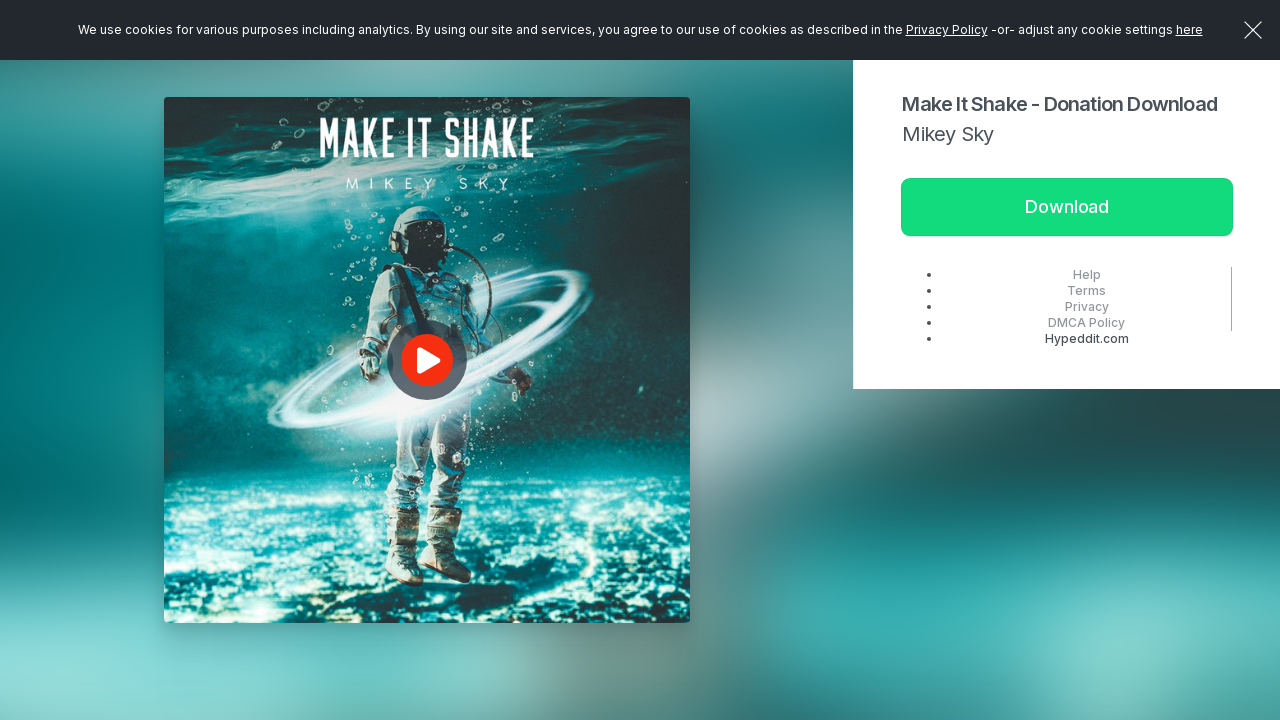

--- FILE ---
content_type: text/css
request_url: https://hypeddit.com/fonts/fonts.css?v=147.0.2
body_size: 303
content:
@font-face{font-family:'poppinsbold';src:url('poppins-bold-webfont.woff2') format('woff2'), url('poppins-bold-webfont.woff') format('woff');font-weight:normal;font-style:normal;}
@font-face{font-family:'poppinslight';src:url('poppins-light-webfont.woff2') format('woff2'), url('poppins-light-webfont.woff') format('woff');font-weight:normal;font-style:normal;}
@font-face{font-family:'poppinsmedium';src:url('poppins-medium-webfont.woff2') format('woff2'), url('poppins-medium-webfont.woff') format('woff');font-weight:normal;font-style:normal;}
@font-face{font-family:'poppinsregular';src:url('poppins-regular-webfont.woff2') format('woff2'), url('poppins-regular-webfont.woff') format('woff');font-weight:normal;font-style:normal;}
@font-face{font-family:'poppinssemibold';src:url('poppins-semibold-webfont.woff2') format('woff2'), url('poppins-semibold-webfont.woff') format('woff');font-weight:normal;font-style:normal;}
@font-face{font-family: 'visitortt1brkregular';src: url('visitor1-webfont.woff2') format('woff2'), url('visitor1-webfont.woff') format('woff');font-weight:normal;font-style:normal;}
@font-face {font-family: 'cf_revolutionregular';src: url('cfrevolution-webfont.woff2') format('woff2'), url('cfrevolution-webfont.woff') format('woff');font-weight:normal;font-style:normal;}

@font-face{font-family:'hypefontregular';src:url('poppins-regular-webfont.woff2') format('woff2'), url('poppins-regular-webfont.woff') format('woff');font-weight:normal;font-style:normal;}
@font-face{font-family:'hypefontthin';src:url('poppins-thin-webfont.woff2') format('woff2'), url('poppins-thin-webfont.woff') format('woff');font-weight:normal;font-style:normal;}
@font-face{font-family:'hypefontblack';src:url('poppins-extrabold-webfont.woff2') format('woff2'), url('poppins-extrabold-webfont.woff') format('woff');font-weight:normal;font-style:normal;}
@font-face{font-family:'hypefontbold';src:url('poppins-bold-webfont.woff2') format('woff2'), url('poppins-bold-webfont.woff') format('woff');font-weight:normal;font-style:normal;}
@font-face{font-family:'hypefontlight';src:url('poppins-light-webfont.woff2') format('woff2'), url('poppins-light-webfont.woff') format('woff');font-weight:normal;font-style:normal;}
@font-face{font-family:'hypefontheavy';src:url('poppins-black-webfont.woff2') format('woff2'), url('poppins-black-webfont.woff') format('woff');font-weight:normal;font-style:normal;}

--- FILE ---
content_type: text/css
request_url: https://hypeddit.com/css/button-reset.css?v=147.0.2
body_size: 1979
content:
/*Button CSS*/
.button {
  border: 1px solid transparent;
  color: #ffffff;
  font-family: "hypefontblack";
  display: inline-block;
  padding: 6px 18px 6px;
  margin-bottom: 0;
  font-size: 12px;
  font-weight: normal;
  line-height: 1.42857143;
  text-align: center;
  white-space: nowrap;
  vertical-align: middle;
  -ms-touch-action: manipulation;
  touch-action: manipulation;
  cursor: pointer;
  -webkit-user-select: none;
  -moz-user-select: none;
  -ms-user-select: none;
  user-select: none;
  background-image: none;
  border-radius: 3px;
  outline: none !important;
}
.button:focus,
.button:hover {
  text-decoration: none;
}
.button:focus,
.button.focus {
  outline: 0;
}
.button.disabled,
.button:disabled {
  opacity: 0.65;
}
.button:active,
.button.active {
  background-image: none;
}
a.button.disabled {
  pointer-events: none;
}
.button i {
  vertical-align: middle;
  margin-right: 8px;
}
/*Button Type CSS*/
.button-xxlg {
  font-size: 18px;
  padding: 20px 35px;
}
.button-xlg {
  font-size: 16px;
  padding: 15px 30px;
}
.button-lg {
  font-size: 14px;
  padding: 10px 25px 9px;
}
.button-sm {
  font-size: 10px;
}
/*Primary Button CSS*/
.button-primary {
  color: #fff;
  background-color: #12db7d;
  border-color: #12db7d;
}
.button-primary:hover {
  color: #fff;
  background-color: #0ed276;
  border-color: #0ed276;
}
.button-primary.disabled,
.button-primary:disabled {
  background-color: #50e9a2;
  border-color: #50e9a2;
}
.button-primary:active,
.button-primary.active {
  background-color: #0ed276;
  border-color: #0ed276;
}
/*Secondary Button CSS*/
.button-secondary {
  color: #b1b8bf;
  background-color: #ffffff;
  border-color: #b1b8bf;
}
.button-secondary:hover {
  color: #989fa7;
  background-color: #ffffff;
  border-color: #989fa7;
}
.button-secondary.disabled,
.button-secondary:disabled {
  color: #e3e3e3;
  background-color: #ffffff;
  border-color: #e3e3e3;
}
.button-secondary:active,
.button-secondary.active {
  color: #989fa7;
  background-color: #ffffff;
  border-color: #989fa7;
}
.button-next {
  color: #fff;
  background-color: #d7dbe0;
  border-color: #d7dbe0;
}
.button-next:hover {
  color: #fff;
  background-color: #989fa7;
  border-color: #989fa7;
}
.button-next.disabled,
.button-next:disabled {
  background-color: #d7dbe0;
  border-color: #d7dbe0;
}
.button-next:active,
.button-next.active {
  background-color: #989fa7;
  border-color: #989fa7;
}
/*Highlight Button CSS*/
.button-highlight {
  color: #fff;
  background-color: #f43010;
  border-color: #f43010;
}
.button-highlight:hover {
  color: #fff;
  background-color: #e90000;
  border-color: #e90000;
}
.button-highlight.disabled,
.button-highlight:disabled {
  background-color: #ff8672;
  border-color: #ff8672;
}
.button-highlight:active,
.button-highlight.active {
  background-color: #e90000;
  border-color: #e90000;
}
/*Warning Button CSS*/
.button-warning {
  color: #fff;
  background-color: #ffc000;
  border-color: #ffc000;
}
.button-warning:hover {
  color: #fff;
  background-color: #eab103;
  border-color: #eab103;
}
.button-warning.disabled,
.button-warning:disabled {
  background-color: #fed559;
  border-color: #fed559;
}
.button-warning:active,
.button-warning.active {
  background-color: #eab103;
  border-color: #eab103;
}
/*Light Button CSS*/
.button-light {
  color: #fff;
  background-color: #b1b8bf;
  border-color: #b1b8bf;
}
.button-light:hover {
  color: #fff;
  background-color: #98a2ac;
  border-color: #98a2ac;
}
.button-light.disabled,
.button-light:disabled {
  background-color: #bfc4c8;
  border-color: #bfc4c8;
}
.button-light:active,
.button-light.active {
  background-color: #98a2ac;
  border-color: #98a2ac;
}
/*Dark Button CSS*/
.button-dark {
  color: #fff;
  background-color: #385163;
  border-color: #385163;
}
.button-dark:hover {
  color: #fff;
  background-color: #294152;
  border-color: #294152;
}
.button-dark.disabled,
.button-dark:disabled {
  background-color: #4e687b;
  border-color: #4e687b;
}
.button-dark:active,
.button-dark.active {
  background-color: #294152;
  border-color: #294152;
}
/*Inverse Button CSS*/
.button-inverse {
  color: #fff;
  background-color: #3f4a54;
  border-color: #3f4a54;
}
.button-inverse:hover {
  color: #fff;
  background-color: #2a3036;
  border-color: #2a3036;
}
.button-inverse.disabled,
.button-inverse:disabled {
  background-color: #5b6f80;
  border-color: #5b6f80;
}
.button-inverse:active,
.button-inverse.active {
  background-color: #2a3036;
  border-color: #2a3036;
}
/*Light Gray Button CSS*/
.button-morelight {
  color: #fff;
  background-color: #d7dbe0;
  border-color: #d7dbe0;
}
.button-morelight:hover {
  color: #fff;
  background-color: #bec4cc;
  border-color: #bec4cc;
}
.button-morelight.disabled,
.button-morelight:disabled {
  background-color: #e2e4e8;
  border-color: #e2e4e8;
}
.button-morelight:active,
.button-morelight.active {
  background-color: #bec4cc;
  border-color: #bec4cc;
}
/*Outline Primary Button CSS*/
.button-outline-primary {
  color: #12db7d;
  background-color: transparent;
  border-color: #12db7d;
}
.button-outline-primary:hover {
  color: #0ed276;
  background-color: transparent;
  border-color: #0ed276;
}
.button-outline-primary.disabled,
.button-outline-primary:disabled {
  background-color: transparent;
  border-color: #50e9a2;
  color: #50e9a2;
}
.button-outline-primary:active,
.button-outline-primary.active {
  background-color: transparent;
  border-color: #0ed276;
  color: #0ed276;
}
/*Outline Highlight Button CSS*/
.button-outline-highlight {
  color: #f43010;
  background-color: transparent;
  border-color: #f43010;
}
.button-outline-highlight:hover {
  color: #e90000;
  background-color: transparent;
  border-color: #e90000;
}
.button-outline-highlight.disabled,
.button-outline-highlight:disabled {
  background-color: transparent;
  border-color: #ff8672;
  color: #ff8672;
}
.button-outline-highlight:active,
.button-outline-highlight.active {
  background-color: transparent;
  border-color: #e90000;
  color: #e90000;
}
/*Outline Light Gray Button CSS*/
.button-outline-morelight {
  background-color: transparent;
  border-color: #b1b8bf;
  color: #b1b8bf;
}
.button-outline-morelight:hover {
  background-color: transparent;
  border-color: #3f4a54;
  color: #3f4a54;
}
.button-outline-morelight.disabled,
.button-outline-morelight:disabled {
  background-color: transparent;
  border-color: #d7dbe0;
  color: #d7dbe0;
}
.button-outline-morelight:active,
.button-outline-morelight.active {
  background-color: transparent;
  border-color: #3f4a54;
  color: #3f4a54;
}
/*Outline Donation Button CSS*/
.button-outline-donation {
  color: #169bd7;
  background-color: transparent;
  border-color: #169bd7;
}
.button-outline-donation:hover {
  color: #108fc8;
  background-color: transparent;
  border-color: #108fc8;
}
.button-outline-donation.disabled,
.button-outline-donation:disabled {
  background-color: transparent;
  border-color: #6fcffa;
  color: #6fcffa;
}
.button-outline-donation:active,
.button-outline-donation.active {
  background-color: transparent;
  border-color: #108fc8;
  color: #108fc8;
}
/*Text Color CSS*/
.text-primary {
  color: #12db7d;
}
.text-highlight {
  color: #f43010;
}
.text-warning {
  color: #ffc000;
}
/*Social Button CSS*/
/*Facebook*/
.button-facebook {
  color: #fff;
  background-color: #3b5998;
  border-color: #3b5998;
}
.button-facebook:hover {
  color: #fff;
  background-color: #294888;
  border-color: #294888;
}
/*Instagram*/
.button-instagram {
  color: #fff;
  background-color: #2a5b83;
  border-color: #2a5b83;
}
.button-instagram:hover {
  color: #fff;
  background-color: #194970;
  border-color: #194970;
}
/*Twitter*/
.button-twitter {
  color: #fff;
  background-color: #00aced;
  border-color: #00aced;
}
.button-twitter:hover {
  color: #fff;
  background-color: #009fdb;
  border-color: #009fdb;
}
/*Spotify*/
.button-spotify {
  color: #fff;
  background-color: #1fd760;
  border-color: #1fd760;
}
.button-spotify:hover {
  color: #fff;
  background-color: #32ce69;
  border-color: #32ce69;
}
/*Deezer*/
.button-deezer {
  color: #fff;
  background-color: #fe3b72;
  border-color: #fe3b72;
}
.button-deezer:hover {
  color: #fff;
  background-color: #f22760;
  border-color: #f22760;
}
/*FB Messenger*/
.button-fb-messenger {
  color: #fff;
  background-color: #0084ff;
  border-color: #0084ff;
}
.button-fb-messenger:hover {
  color: #fff;
  background-color: #0e83ef;
  border-color: #0e83ef;
}
/*Twitch*/
.button-twitch {
  color: #fff;
  background-color: #9146ff;
  border-color: #9146ff;
}
.button-twitch:hover {
  color: #fff;
  background-color: #7313ff;
  border-color: #7313ff;
}
/*Apple*/
.button-apple-music {
  color: #fff;
  background: #fa57c1;
  background: -moz-linear-gradient(left, #fa57c1 0%, #69a6f9 100%);
  background: -webkit-linear-gradient(left, #fa57c1 0%, #69a6f9 100%);
  background: linear-gradient(to right, #fa57c1 0%, #69a6f9 100%);
  filter: progid:DXImageTransform.Microsoft.gradient( startColorstr='#fa57c1', endColorstr='#69a6f9',GradientType=1 );
  border: 0;
  line-height: 32px !important;
}
.button-apple-music:hover,
.button-apple-music:active {
  color: #fff;
  background: #f347b7;
  background: -moz-linear-gradient(left, #f347b7 0%, #4e93f0 100%);
  background: -webkit-linear-gradient(left, #f347b7 0%, #4e93f0 100%);
  background: linear-gradient(to right, #f347b7 0%, #4e93f0 100%);
  filter: progid:DXImageTransform.Microsoft.gradient( startColorstr='#f347b7', endColorstr='#4e93f0',GradientType=1 );
  border: 0;
}
/*MixCloud*/
.button-mixcloud {
  color: #fff;
  background-color: #4fa6d3;
  border-color: #4fa6d3;
}
.button-mixcloud:hover {
  color: #fff;
  background-color: #4196c2;
  border-color: #4196c2;
}
/*Instagram 1*/
.button-instagram-1 {
  color: #fff;
  background-color: #3798f0;
  border-color: #3798f0;
}
.button-instagram-1:hover {
  color: #fff;
  background-color: #2485dd;
  border-color: #2485dd;
}
/*Donation*/
.button-donation {
  color: #fff;
  background-color: #169bd7;
  border-color: #169bd7;
}
.button-donation:hover {
  color: #fff;
  background-color: #108fc8;
  border-color: #108fc8;
}
/*Apple Music*/
.button-applemusic {
  color: #fff;
  background-color: #1fd760;
  border-color: #1fd760;
}
.button-applemusic:hover {
  color: #fff;
  background-color: #32ce69;
  border-color: #32ce69;
}
/*TikTok*/
.button-tiktok-1 {
  color: #fff;
  background-color: #fe2c55;
  border-color: #fe2c55;
}
.button-tiktok-1:hover {
  color: #fff;
  background-color: #ef2950;
  border-color: #ef2950;
}
/*Bandcamp*/
.button-bandcamp-1 {
  color: #fff;
  background-color: #629aa9;
  border-color: #629aa9;
}
.button-bandcamp-1:hover {
  color: #fff;
  background-color: #629aa9;
  border-color: #629aa9;
}
/*Twitch*/
.button-twitch-1 {
  color: #fff;
  background-color: #9146ff;
  border-color: #9146ff;
}
.button-twitch-1:hover {
  color: #fff;
  background-color: #9146ff;
  border-color: #9146ff;
}


--- FILE ---
content_type: text/css
request_url: https://hypeddit.com/css/responsive.css?v=147.0.2
body_size: 30061
content:

/*----------------

[1. Styles for devices(>=1401px and <=1550px)]

*/
@media (min-width:1401px) and (max-width:1550px) {
/****************************** ****************************** 
   						Home Page CSS
****************************** *****************************/
.hype-static-content .showmore_content p {
	line-height: 25px;
}
}
@media (min-width:1461px) and (max-width:1586px) {
.most-popular i, .invite-only i {
	margin: 0 12px;
}
}
 @media (min-width: 320px) and (max-width: 860px) {
.nav-onboard {
	display: block;
	position: absolute;
	top: 25%;
	right: 0;
	background: transparent !important;
	border: none;
}
}
@media (min-width:1401px) and (max-width:1460px) {
/****************************** ****************************** 
   			Subscription Plans Page Style CSS
****************************** *****************************/
.subscription-plans .inner-wrap2 {
	padding: 0 5%;
}
.pricing-list ul li:nth-child(1n), .pricing-list ul li:nth-child(2n) {
	min-height: 120px;
}
.pricing-list ul li:nth-child(3n) {
	min-height: 200px;
}
.pricing-list ul li:nth-child(4n) {
	min-height: 95px;
}
.pricing-list ul li:nth-child(5n) {
	min-height: 115px;
}
.pricing-list ul li:nth-child(6n) {
	min-height: 95px;
}
.pricing-list ul li:nth-child(7n) {
	min-height: 95px;
}
.pricing-list ul li:nth-child(8n) {
	min-height: 95px;
}
.pricing-list ul li:nth-child(9n) {
	min-height: 95px;
}
.pricing-list ul li:nth-child(10n) {
	min-height: 95px;
}
.pricing-list ul li:nth-child(11n) {
	min-height: 95px;
}
.pricing-list ul li:nth-child(12n) {
	min-height: 95px;
}
.pricing-list ul li:nth-child(13n) {
	min-height: inherit;
}
.most-plan .pricing-list ul li:first-child {
	min-height: 113px;
}
.most-popular i, .invite-only i {
	margin: 0 5px;
}
/****************************** ****************************** 
   			New Subscription Plans Page Style CSS
****************************** *****************************/
.new-pricing-list ul li:nth-child(5n) {
	min-height: 82px;
}
}


/*----------------

[2. Styles for devices(>=1201px and <=1400px)]

*/
@media (min-width:1201px) and (max-width:1400px) {
/****************************** ****************************** 
   						Home Page CSS
****************************** *****************************/
.inner-wrap {
	padding: 0;
}
.inner-wrap2 {
	padding: 0 5%;
}
.artists-logo ul li {
	padding: 20px 26px;
}
.hype-static-content .showmore_content p {
	line-height: 25px;
}
.track-filter-button-part .hy-btn {
	padding: 12px 20px;
}
/****************************** ****************************** 
   			Subscription Plans Page Style CSS
****************************** *****************************/
.most-popular i, .invite-only i {
	margin: 0 5px;
}
/****************************** ****************************** 
   			New Subscription Plans Page Style CSS
****************************** *****************************/
.new-pricing-list ul li:nth-child(5n) {
	min-height: 80px;
}
.new-pricing-list ul li:nth-child(6n) br {
	display: none;
}
/*For Dashboard Activity Table*/
.act-fangate-name {
	max-width: 250px;
}
}
 @media (min-width:861px) and (max-width:1150px) {
.useracc-name {
	display: none;
}
.ac-user-pic {
	margin-right: 0;
}
.fangate .useracc-name {
	display: inline-block;
	max-width: 80px;
	min-width: 80px;
}
.fangate .ac-user-pic {
	margin-right: 10px;
}
.hide-stbr {
	display: none;
}
}
 @media (min-width:860px) and (max-width:1078px) {
.useracc-plan {
	display: block;
}
.useracc-plan {
	display: block;
}
.uni-hidden {
	display: none !important;
}
.navbar-nav > li.useracc-drop {
	border-left: none;
	margin-left: 0;
	padding-left: 0;
}
}
@media (min-width:400px) and (max-width:860px) {
.useracc-name {
	display: none;
}
.fangate .useracc-name {
	display: inline-block;
	max-width: 80px;
	min-width: 80px;
}
}


/*----------------

[3. Styles for devices(>=993px and <=1200px)]

*/
@media (min-width:993px) and (max-width:1200px) {
/****************************** ****************************** 
   						Home Page CSS
****************************** *****************************/
.navbar-nav > li.login > a {
	padding-right: 15px;
}
.navbar-nav > li.useracc-drop .dropdown-toggle .caret {
	margin-left: 5px;
}
.uni-visible1.useracc-drop {
	border-left: none;
}
.inner-wrap {
	padding: 0;
}
.inner-wrap2 {
	padding: 0 5%;
}
.banner-text h1 {
	font-size: 60px;
}
.banner-text p {
	font-size: 18px;
}
.what-get-content {
	padding-right: 20px;
}
.artists-logo ul li {
	padding: 20px 6px;
}
.hypenews-box ul li {
	padding: 0 25px;
}
.fans-count-section h1 {
	font-size: 60px;
}
/****************************** ****************************** 
   					Dashboard Page CSS
****************************** *****************************/
.main-container-section {
	padding: 60px 0;
}
.mpad-sm {
	padding: 40px 0;
}
.table > thead > tr > th {
	vertical-align: top;
}
/*== Tour 3 Navation Menu CSS on Dashboard Tour ==*/
.tour-3-menu {
	right: 367px;
}
.tour-3-menu ul li a span {
	margin-right: 10px;
}
/****************************** ****************************** 
   			WP Blog and Blog Detail Page CSS
****************************** *****************************/
.news-filter {
	width: 315px;
}
.grid-item {
	height: 350px;
}
.grid-item:nth-child(5n+1) {
	height: 350px;
}
.post-title {
	font-size: 20px;
}
.blog-detail .inner-wrap2 {
	padding: 0 15%;
}
/****************************** ****************************** 
 Fan Promation, DJ Promation and Create Fan Gate Page CSS
****************************** *****************************/
/*== Fan Promation CSS ==*/
.hype-static-content p {
	line-height: 24px;
}
label {
	font-size: 15px;
}
/*== DJ Promation CSS ==*/
.hype-zip img {
	max-width: 100%;
}
.cm-label span {
	letter-spacing: -0.5px;
}
/****************************** ****************************** 
   		Top 100 Downloads and Sample Packs Page Style CSS
****************************** *****************************/
/*== Top 100 Downloads CSS ==*/
.track-filter-button-part .hy-btn {
	padding: 12px;
}
.track-share-part p {
	font-size: 14px;
}
.track-share-part .col-sm-6 .hy-btn-sm.long-btn {
	font-size: 10px;
	padding: 10px;
}
/****************************** ****************************** 
   			Create Fan Gate Success Page Style CSS
****************************** *****************************/
.visit-btn .hy-btn-gray.hy-btn-sm {
	width: auto;
}
/****************************** ****************************** 
   			Subscription Plans Page Style CSS
****************************** *****************************/
.subscription-plans .inner-wrap2 {
	padding: 0;
}
.pricing-list ul li:nth-child(1n), .pricing-list ul li:nth-child(2n) {
	min-height: 145px;
}
.pricing-list ul li:nth-child(3n) {
	min-height: 200px;
}
.pricing-list ul li:nth-child(4n) {
	min-height: 95px;
}
.pricing-list ul li:nth-child(5n) {
	min-height: 115px;
}
.pricing-list ul li:nth-child(6n) {
	min-height: 95px;
}
.pricing-list ul li:nth-child(7n) {
	min-height: 95px;
}
.pricing-list ul li:nth-child(8n) {
	min-height: 108px;
}
.pricing-list ul li:nth-child(9n) {
	min-height: 95px;
}
.pricing-list ul li:nth-child(10n) {
	min-height: 95px;
}
.pricing-list ul li:nth-child(11n) {
	min-height: 95px;
}
.pricing-list ul li:nth-child(12n) {
	min-height: 95px;
}
.pricing-list ul li:nth-child(13n) {
	min-height: inherit;
}
.most-plan .pricing-list ul li:first-child {
	min-height: 138px;
}
.most-popular, .invite-only {
	font-size: 10px;
}
.most-popular i, .invite-only i {
	font-size: 15px;
	margin: 0 2px;
}
.faq-section {
	padding: 60px 0;
}
/****************************** ****************************** 
   					Account Setting Page CSS
****************************** *****************************/
.z-tabs.xlarge > ul > li > a {
	font-size: 12px !important;
}
/****************************** ****************************** 
   					Ohter  CSS
****************************** *****************************/
#forgot_password .form-control {
	max-width: 275px;
}
/****************************** ****************************** 
       			Create Fan Gate New Page CSS
****************************** *****************************/
.add-follow-row .col-sm-3 {
	width: 33.3333%;
}
.add-follow-row .col-sm-9 {
	width: 66.6667%;
}
/****************************** ****************************** 
       				Dashboard New Page CSS
****************************** *****************************/
.getting-box p {
	font-size: 10px;
}
/**** For Dashboard Hype Table Drop Down Menu Right Postion CSS ****/
.hype-table .dropdown-menu.for-dd-menu-right {
	right: 25px;
}
/****************************** ****************************** 
   			New Subscription Plans Page Style CSS
****************************** *****************************/
.for-new-plan-container {
	padding: 50px 0;
}
.new-pricing-header h1 {
	font-size: 34px;
}
.new-pricing-list ul {
	padding: 0 10px;
}
.new-pricing-list ul li:nth-child(2n) {
	min-height: 60px;
}
.new-pricing-list ul li:nth-child(3n) {
	min-height: 210px;
}
.new-pricing-list ul li:nth-child(4n) {
	min-height: 118px;
}
.new-pricing-list ul li:nth-child(5n) {
	min-height: 80px;
}
.new-pricing-list ul li:nth-child(6n) {
	min-height: 90px;
}
.new-pricing-list ul li:nth-child(6n) br {
	display: none;
}
/****************************** ****************************** 
   		 Auto Promo Part on Dashboard Page Style CSS
****************************** *****************************/
/*For Dashboard Activity Table*/
.act-fangate-name {
	max-width: 250px;
}
/****************************** ****************************** 
   		      New Account Settings Page Style CSS
****************************** *****************************/
.for-account-setting .inner-wrap2 {
	padding: 0 10%;
}
/****************************** ****************************** 
   		         	Spotify Player Style CSS
****************************** *****************************/
.player-lt {
	width: 40%;
}
.player-rt {
	width: 60%;
}
.track-events {
	width: 60px;
}
.track-events-inner a {
	margin-right: 0;
	margin-left: 0;
}
.next-track, .prev-track {
	display: none !important;
}
.track-progress {
	width: calc(100% - 120px);
}
/*Loudlink Player CSS HYPE-669 SP-34*/
.loudlink .track-progress {
	width: calc(100% - 240px);
}
/****************************** ****************************** 
   		     	Stream Ads Part Style CSS
****************************** *****************************/
.ad-box-part p {
	font-size: 19px;
}
.ad-box-part p span.new-org-badge1 {
	margin-left: 0;
	margin-right: 5px;
	position: initial;
}
.ad-box-part .button {
	padding: 15px;
}
/*Hot or Not Ad Box Part CSS Sprint-43 HYPE-846*/
.ad-box-part.ad-box-new p {
	font-size: 19px;
}
/****************************** ****************************** 
   			New Dashboard 3 top box Page Style CSS
****************************** *****************************/
.dbox {
	padding: 30px 12px;
}
/****************************** ****************************** 
    Upgrade Timer Tooltip For Dashboard Style CSS Sprint-15
****************************** *****************************/
.slider-activate-part.for-new-timer {
	text-align: center;
}
.slider-activate-part.for-new-timer .hy-btn {
	padding: 8px 40px 6px;
}
/****************************** ****************************** 
  	  		Loud link - External link - Sprint-35
****************************** *****************************/
.loudlink-external .player-rt {
	width: initial;
}
/****************************** ****************************** 
  	  		Pricing V2.0 - HYPE-855 - Sprint-43
****************************** *****************************/
.faq-inner-section .main-title-part {
	margin-bottom: 60px;
}
}

/*--------------------

[4. Styles for devices(>=768px and <=992px)]

*/
@media (min-width:768px) and (max-width:1080px) {
/****For Dashboard Hype Table CSS****/
.performance-status:first-child {
	margin-left: 24%;
}
}
@media (min-width:993px) and (max-width:999px) {
/****************************** ****************************** 
   					Fan Gate Page CSS
****************************** *****************************/
.fangate {
	width: 98%;
}
.fangate header {
	width: 98%;
}
.banner-pro {
	height: auto;
}
.banner-pro img {
	height: auto;
	width: 100%;
}
.fangate-main-container {
	padding: 25px 0;
}
.fangate .navbar-default .container-fluid {
	padding: 0;
}
/*== Create Fan Gate Free User Part CSS ==*/
.free-user-desktop, .free-user-ipad, .free-user-mobile {
	display: none;
}
.free-user-ipad {
	display: block;
}
}
@media (min-width:768px) and (max-width:992px) {
/****************************** ****************************** 
   						Home Page CSS
****************************** *****************************/
.container-fluid {
	overflow: inherit;
	padding: 0 15px;
}
.inner-wrap {
	padding: 0;
}
.inner-wrap2 {
	padding: 0;
}
.table > thead > tr > th {
	font-size: 11px;
}
#header {
	-webkit-transition: none;
	transition: none;
}
.banner-text h1 {
	font-size: 54px;
}
.banner-text p {
	font-size: 16px;
}
.head-f-btn {
	left: 0;
	margin: 20px auto 0;
	position: static;
	text-align: center;
	top: 0;
	width: 65%;
}
.cta-section {
	padding: 60px 0;
}
.main-title-part {
	margin-bottom: 50px;
}
.main-title-part h1 {
	font-size: 28px;
}
.cta-box-part h3 {
	font-size: 28px;
}
.cta-box-part p {
	font-size: 13px;
}
.artists-on-section {
	min-height: inherit;
	padding: 60px 0;
}
.artists-logo ul li {
	padding: 20px 35px;
}
.artists-logo ul div.clearfix {
	display: none;
}
.hype-news-section {
	padding: 60px 0;
}
.hypenews-box ul li {
	padding: 0 25px;
}
.news-text p {
	font-size: 13px;
	line-height: 22px;
}
.what-you-get-section {
	padding: 60px 0;
}
.what-get-content {
	padding-top: 6px;
	padding-right: 20px;
}
.what-get-content h3 {
	font-size: 18px;
}
.what-get-content p {
	font-size: 13px;
	line-height: 20px;
}
.fans-count-section h1 {
	font-size: 54px;
}
footer {
	padding: 40px 0;
}
/****************************** ****************************** 
   					Dashboard Page CSS
****************************** *****************************/
.page-title-part h1 {
	font-size: 22px;
}
.main-container-section {
	padding: 50px 0;
}
.mpad-sm {
	padding: 40px 0;
}
.title-button-part a, .title-button-part .btn-group {
	margin: 0 4px;
}
.table > thead > tr > th {
	vertical-align: top;
}
/*== Tour 3 Navation Menu CSS on Dashboard Tour ==*/
.tour-3-menu {
	display: none!important;
}
/*== Notification Message Part CSS ==*/
.notification-msg-part p {
	font-size: 13px;
}
.notification-msg-part .hy-btn {
	min-width: auto;
	max-width: 170px;
	width: 100%;
}
/****************************** ****************************** 
   			WP Blog and Blog Detail Page CSS
****************************** *****************************/
.news-filter {
	float: none;
	margin: 10px auto 0;
	position: initial;
}
.post-grid {
	margin-left: 0;
}
.grid-item {
	width: 100%;
	padding: 0;
}
.post-inside .post-header {
	padding: 15px;
}
.post-title {
	font-size: 22px;
}
.post-title br {
	display: none;
}
.post-inside .read-more {
	bottom: 20px;
	left: 15px;
	position: absolute;
}
.blog-detail .inner-wrap2 {
	padding: 0 10%;
}
.blog-detail p {
	font-size: 16px;
}
/****************************** ****************************** 
   		Top 100 Downloads and Sample Packs Page Style CSS
****************************** *****************************/
/*== Sample Packs CSS ==*/
.divider-lg {
	margin: 50px 0;
}
.track-box-part {
	padding: 35px 50px 25px;
}
/*== Top 100 Downloads CSS ==*/
.track-share-part p {
	font-size: 14px;
}
.track-share-part .col-sm-6 .hy-btn-sm.long-btn {
	font-size: 10px;
	padding: 10px;
}
.owl-nav {
	display: none;
}
/****************************** ****************************** 
   					Fan Gate Page CSS
****************************** *****************************/
.fangate {
	width: 98%;
}
.fangate header {
	width: 98%;
}
.banner-pro {
	height: auto;
}
.banner-pro img {
	height: auto;
	width: 100%;
}
.fangate-main-container {
	padding: 25px 0;
}
.fangate .navbar-default .container-fluid {
	padding: 0 0;
}
/****************************** ****************************** 
 Fan Promation, DJ Promation and Create Fan Gate Page CSS
****************************** *****************************/
/*== Fan Promation CSS ==*/
.hype-static-content p {
	line-height: 24px;
}
label {
	font-size: 14px;
}
.label_w100 {
	margin-bottom: 20px;
}
/*== DJ Promation CSS ==*/
.hype-zip img {
	max-width: 100%;
}
.quote-top {
	left: 15px;
	font-size: 34px;
}
.quote-bottom {
	right: 15px;
	font-size: 34px;
}
.hype-quote-content {
	line-height: 26px;
	padding: 20px 60px;
}
/*== Create Fan Gate CSS ==*/
.swit-res {
	min-height: 40px;
}
.new-b {
	left: 15px;
	top: -14px;
}
/*== Create Fan Gate Free User Part CSS ==*/
.free-user-desktop, .free-user-ipad, .free-user-mobile {
	display: none;
}
.free-user-ipad {
	display: block;
}
/****************************** ****************************** 
   					Account Setting Page CSS
****************************** *****************************/
.white-content-bar-part p {
	font-size: 18px;
}
.z-tabs.xlarge > ul > li > a {
	font-size: 12px !important;
}
.tab-inner-section {
	padding: 10;
	min-height: 300px;
}
.setting-content p {
	font-size: 16px;
}
/****************************** ****************************** 
   			Create Fan Gate Success Page Style CSS
****************************** *****************************/
.timeline-centered .timeline-entry .timeline-entry-inner .timeline-label {
	padding: 18px;
}
.timeline-centered .timeline-entry .timeline-entry-inner .timeline-label h2 {
	font-size: 15px;
}
.visit-btn .hy-btn-gray.hy-btn-sm {
	width: auto;
}
/****************************** ****************************** 
   			Subscription Plans Page Style CSS
****************************** *****************************/
.pricing-header h1 {
	font-size: 22px;
}
.pricing-list ul li {
	font-size: 13px;
}
.pricing-list ul li:nth-child(1n), .pricing-list ul li:nth-child(2n) {
	min-height: 145px;
}
.pricing-list ul li:nth-child(3n) {
	min-height: 200px;
}
.pricing-list ul li:nth-child(4n) {
	min-height: 95px;
}
.pricing-list ul li:nth-child(5n) {
	min-height: 115px;
}
.pricing-list ul li:nth-child(6n) {
	min-height: 95px;
}
.pricing-list ul li:nth-child(7n) {
	min-height: 95px;
}
.pricing-list ul li:nth-child(8n) {
	min-height: 108px;
}
.pricing-list ul li:nth-child(9n) {
	min-height: 95px;
}
.pricing-list ul li:nth-child(10n) {
	min-height: 95px;
}
.pricing-list ul li:nth-child(11n) {
	min-height: 95px;
}
.pricing-list ul li:nth-child(12n) {
	min-height: 95px;
}
.pricing-list ul li:nth-child(13n) {
	min-height: inherit;
}
.most-plan .pricing-list ul li:first-child {
	min-height: 138px;
}
.most-popular, .invite-only {
	font-size: 10px;
}
.most-popular i, .invite-only i {
	font-size: 14px;
	margin: 0 1px;
}
.faq-section {
	padding: 50px 0;
}
/****************************** ****************************** 
       			Create Fan Gate New Page CSS
****************************** *****************************/
.update-b {
	left: 15px;
	top: -14px;
}
.add-follow-row .col-sm-3 {
	width: 33.3333%;
}
.add-follow-row .col-sm-9 {
	width: 66.6667%;
}
/****************************** ****************************** 
       				Dashboard New Page CSS
****************************** *****************************/
.getting-box p {
	font-size: 9px;
}
.your-music p {
	font-size: 14px;
}
/* * For Dashboard Hype Table Drop Down Menu Right Postion CSS * */
.hype-table .dropdown-menu.for-dd-menu-right {
	right: 25px;
}
/**** For Dashboard Hype Table CSS ****/
.performance-status:first-child {
	margin-left: 24%;
}
/* * Account Settings CSS * */
.setting-content .info-text {
	font-size: 22px;
}
/****************************** ****************************** 
  					New Sign Up Page CSS
****************************** *****************************/
.sign-container-section, .forgot-password-container-section, .sharefangate-container-section, .promotion-container-section, .error-container-section {
	margin-top: 65px;
}
.uni-visible1.useracc-drop {
	border-left: none;
}
/****************************** ****************************** 
   			New Subscription Plans Page Style CSS
****************************** *****************************/
.new-plan-billing-part {
	margin-bottom: 10px;
}
.new-pricing-header h1 {
	font-size: 32px;
}
.new-pricing-list ul {
	padding: 0 10px;
}
.new-pricing-list ul li:nth-child(2n) {
	min-height: 60px;
}
.new-pricing-list ul li:nth-child(3n) {
	min-height: 210px;
}
.new-pricing-list ul li:nth-child(4n) {
	min-height: 120px;
}
.new-pricing-list ul li:nth-child(5n) {
	min-height: 80px;
}
.new-pricing-list ul li:nth-child(6n) {
	min-height: 90px;
}
.new-pricing-list ul li:nth-child(4n) br, .new-pricing-list ul li:nth-child(6n) br {
	display: none;
}
/****************************** ****************************** 
   		 Auto Promo Part on Dashboard Page Style CSS
****************************** *****************************/
.progress-bot-text p {
	font-size: 12px;
}
.slider-tiptext {
	top: -48px;
}
.slider-tiptext span.slider-text {
	font-size: 36px;
}
/****************************** ****************************** 
   		    Spotify Fangate Page Style CSS
****************************** *****************************/
.spotify-page .container-fluid > .navbar-header, .spotify-page .container-fluid > .navbar-collapse {
	margin-left: 0;
	margin-right: 0;
}
.spotify-page .artwork {
	padding: 0;
	width: 100%;
}
.spotify-page .release-content {
	border-radius: 3px;
	float: none;
	margin: 65px auto 0;
	width: 100%;
}
.spotify-page .artwork_image {
	position: relative;
	width: 100%;
}
.spotify-page .artwork_image .artwork_image_inner {
	left: auto;
	position: initial;
	max-height: 380px;
	top: auto;
	width: 100%;
	-webkit-transform: none;
	-moz-transform: none;
	-ms-transform: none;
	-o-transform: none;
	transform: none;
}
.sidebar-content-section {
	padding: 28px 40px 65px;
}
/*For Dashboard Activity Table*/
.act-fangate-name {
	max-width: 215px;
}
.hide-stbr {
	display: none;
}
/****************************** ****************************** 
   		    Spotify Fangate Preview Pop Up Style CSS
****************************** *****************************/
#sp-fangate-preview .modal-lg {
	max-width: 730px;
}
#sp-fangate-preview .without-log .navbar-nav > li > a {
	padding-left: 4px;
	padding-right: 4px;
}
#sp-fangate-preview .spotify-page .release-content {
	max-width: 400px;
	width: 100%;
}
/****************************** ****************************** 
   		      New Account Settings Page Style CSS
****************************** *****************************/
.for-account-setting .inner-wrap2 {
	padding: 0 5%;
}
/****************************** ****************************** 
   		         	Spotify Player Style CSS
****************************** *****************************/
.player-lt {
	width: 40%;
}
.player-rt {
	width: 60%;
}
.track-events {
	width: 60px;
}
.track-events-inner a {
	margin-right: 0;
	margin-left: 0;
}
.next-track, .prev-track {
	display: none !important;
}
.track-progress {
	width: calc(100% - 120px);
}
/*Loudlink Player CSS HYPE-669 SP-34*/
.loudlink .track-progress {
	width: calc(100% - 240px);
}
/****************************** ****************************** 
   		     	Stream Ads Part Style CSS
****************************** *****************************/
.ad-box-part p {
	font-size: 19px;
}
.ad-box-part p span.new-org-badge1 {
	margin-left: 0;
	margin-right: 5px;
	position: initial;
}
.ad-box-part .button {
	padding: 15px;
}
/*Hot or Not Ad Box Part CSS Sprint-43 HYPE-846*/
.ad-box-part.ad-box-new p {
	font-size: 18px;
}
/****************************** ****************************** 
   		 Soundcloud to Youtube Converter Page Style CSS
****************************** *****************************/
.sec_icon {
	margin-bottom: 30px;
}
.secure-info {
	bottom: 65px;
}
.secure-info p {
	font-size: 11px;
}
/****************************** ****************************** 
   			New Dashboard 3 top box Page Style CSS
****************************** *****************************/
.dbox {
	margin-bottom: 30px;
	min-height: initial;
	padding: 30px;
}
.new-dashboard-section .col-sm-4:last-child .dbox {
	margin-bottom: 0;
}
.d_btn {
	margin-top: 20px;
	position: initial;
}
.badges-box .owl-dots {
	margin-top: 0;
}
/****************************** ****************************** 
    Upgrade Timer Tooltip For Dashboard Style CSS Sprint-15
****************************** *****************************/
.slider-activate-part.for-new-timer {
	text-align: center;
}
.slider-activate-part.for-new-timer .hy-btn {
	padding: 8px 30px 6px;
}
.upgrade-timer-tooltip {
	bottom: 32px;
	left: calc(50% - 160px);
	top: initial;
}
.upgrade-tooltip-arrow {
	border-left: 5px solid transparent;
	border-right: 5px solid transparent;
	border-top: 5px solid #fff;
	bottom: -10px;
	left: calc(50% - 5px);
	margin-top: 0;
	top: initial;
}
/****************************** ****************************** 
  Chart notification email enhancements Style CSS Sprint-15
****************************** *****************************/
.new-trans-main-title {
	text-align: center;
}
.for-Dimage-overflow {
	overflow: hidden;
}
.chart-breaker-badge {
	height: 150px;
	right: -12px;
	top: -75px;
	width: 150px;
}
.chart-breaker-badge span {
	font-size: 20px;
	line-height: 22px;
}
.chart-breaker-badge.for-out-now span {
	font-size: 24px;
	line-height: 26px;
}
/****************************** ****************************** 
  		 Spotlight Promotion Page Style CSS Sprint-17
****************************** *****************************/
.spotlight-promotion-page h2 {
	font-size: 17px;
}
.spotlight-confirmation-part ul li label {
	font-size: 14px;
}
.spotlight-confirmation-part ul li div {
	font-size: 14px;
}
/****************************** ****************************** 
  		 Onboarding Plan Selection Page CSS Sprint-18
****************************** *****************************/
.single-title-part h2 {
	font-size: 22px;
}
/****************************** ****************************** 
  		 New Onboarding Plan Selection Sprint-19
****************************** *****************************/
.new-plan-billing-option {
	margin-bottom: 10px;
}
/****************************** ****************************** 
  		 New Onboarding Subscription Plan Sprint-19
****************************** *****************************/
.onboarding-pricing-list ul li {
	font-size: 13px;
}
/****************************** ****************************** 
  				 Fan Promotion Sprint-19
****************************** *****************************/
.for-static-white-title {
	position: initial;
}
.fan-promotion-container {
	height: 100%;
	margin-top: 0;
}
.fansidebar-heading {
	position: initial;
	width: 100%;
}
.fan-promotion-sidebar {
	border-bottom: 1px solid #dce1e6;
	border-right: 0 none;
	height: initial;
	position: initial;
	width: 100%;
}
.fan-promotion-sidebar .panel-group {
	height: 100%;
	margin-top: 0;
}
.fan-promotion-main-part {
	margin-left: 0;
	overflow: initial;
	position: initial;
}
.promotion-table {
	padding-bottom: 0;
	padding-top: 0;
	overflow-x: scroll;
	overflow-y: hidden;
}
.promotion-table-responsive {
	display: block;
	width: 1024px;
}
.promotion-table .table-row.table-header {
	position: initial;
	width: 100%;
}
.fan-bottom-static-section {
	bottom: 0;
	position: initial;
	width: 100%;
}
.fan-bottom-static-inner {
	padding: 15px 15px;
}
/*New Flexbox Table For Fan Promotion Page Spritn 19*/
.table-row-inner {
	padding: 0 15px;
}
/****************************** ****************************** 
  			 Copyright Confirmation Page Sprint-19
****************************** *****************************/
.copyright-white-box {
	padding: 40px 40px;
}
/****************************** ****************************** 
  			 Select Music Promotion Page Sprint-19
****************************** *****************************/
.promote-white-box {
	padding: 40px;
}
.promote-white-box h4 {
	font-size: 18px;
}
.dash-container {
	width: 100%;
}
/****************************** ****************************** 
  	 			Fan Promotion Page Sprint-20
****************************** *****************************/
.new-fanfilter-part {
	height: initial;
	margin-top: -1px;
	position: initial;
}
.new-fanfilter-inner {
	padding: 13px 15px;
}
.filterby-option {
	padding-left: 10px;
}
.filterby-option-full {
	padding-left: 0;
}
.filterby-option-full.filterby-option:first-child .select {
	margin-left: 0;
}
.new-fanfilter-part label.nfanlabel {
	float: none;
	margin: 0 0 3px 0;
}
.filterby-option label.nfanlabel {
	margin-left: 10px;
}
/****************************** ****************************** 
  	 		Activity Notifications Page Sprint-20
****************************** *****************************/
.activity-table {
	padding-top: 0;
}
.activity-table .table-row.table-header {
	position: initial;
	width: 100%;
}
.activity-loading {
	height: initial;
	top: 0;
	height: 100%;
}
/****************************** ****************************** 
   	 	Channel Profile Steps Page Style CSS Sprint-22
****************************** *****************************/
.channel_artwork {
	padding: 0;
	width: 100%;
}
.channel_release_content {
	border-radius: 3px;
	float: none;
	margin: 25px auto;
	width: 100%;
}
.channel_artwork_image {
	position: relative;
	width: 100%;
	padding-top: 10px;
}
.channel_artwork_image .channel_artwork_image_inner {
	left: auto;
	position: initial;
	max-height: 380px;
	max-width: 380px;
	margin: 0 auto;
	top: auto;
	width: 100%;
	-webkit-transform: none;
	-moz-transform: none;
	-ms-transform: none;
	-o-transform: none;
	transform: none;
}
/****************************** ****************************** 
   		    Channel Profile Preview Pop Up Style CSS
****************************** *****************************/
#profilePagePreview.modal-lg {
	max-width: 730px;
}
#profilePagePreview .chsidebar-content-section {
	padding: 30px 20px 80px;
}
#profilePagePreview .channel_release_content {
	max-width: 380px;
	width: 100%;
}
.chprofile-main-container {
	height: auto;
}
/****************************** ****************************** 
   	   Onboarding - Add Music Page Style CSS Sprint-23
****************************** *****************************/
.on-board-section .promote-white-box {
	padding: 40px 35px 70px;
}
/****************************** ****************************** 
Add Music-Create Download Gate-Unlimited Page CSS Sprint-23
****************************** *****************************/
/*Light Theme Preview CSS*/
.theme-preview-section .spotify-page .artwork {
	width: auto;
}
.theme-preview-section .spotify-page .release-content {
	float: right;
	margin: 0 auto;
	border-radius: 0;
}
.theme-preview-section .spotify-page .artwork_image {
	width: auto;
}
.theme-preview-section .spotify-page .artwork_image .artwork_image_inner {
	left: 50%;
	position: absolute;
	text-align: center;
	top: 50%;
	-webkit-transform: translate(-50%, -50%);
	-moz-transform: translate(-50%, -50%);
	-ms-transform: translate(-50%, -50%);
	-o-transform: translate(-50%, -50%);
	transform: translate(-50%, -50%);
}
/****************************** ****************************** 
   		   New Mixcloud Fangate Page Style CSS
****************************** *****************************/
.mc-track-list-section ul, .widget-main-container {
	height: 22vh;
}
/****************************** ****************************** 
   		   Fangate Preview Style CSS HYPE-514 Sprint-26
****************************** *****************************/
.spotify-main-container {
	height: calc(100vh - 65px);
}
.sidebar-heading h1 {
	white-space: nowrap;
	overflow: hidden;
	text-overflow: ellipsis;
}
.sidebar-heading h1, .sidebar-heading h2 {
	font-size: 18px;
	line-height: 22px;
}
/****************************** ****************************** 
  	 	Facebook Music Tab List Page - CSS Sprint-27
****************************** *****************************/
.facebook-promotion-main-part .promotion-table {
	padding-top: 0;
}
/****************************** ******************************
  		  Onboarding - Select tool Sprint-29
****************************** *****************************/
.on-board-select-tool-section .promote-white-box {
	padding: 40px 20px;
}
.on-board-select-tool-section .promote-white-box h4 {
	font-size: 16px;
}
.on-board-select-tool-section .promote-white-box p {
	font-size: 13px;
	margin: 0 8px 30px;
	line-height: 22px;
}
/****************************** ******************************
	Chats - Canned responses overview HYPE-610 - Sprint-32
****************************** *****************************/
.chat-canned-response-main-section .promotion-table {
	padding-top: 0;
}
/****************************** ******************************
 		Tool selection Page CSS HYPE-670 - Sprint-34
****************************** *****************************/
.tool-selection-container {
	margin-top: 0;
	min-height: 100%;
}
.tool-selection-main-part {
	position: initial;
}
.tool-selection-table .table-row-item {
	padding-top: 30px;
	padding-bottom: 30px;
}
.tool-selection-content h3 {
	font-size: 18px;
}
.tool-selection-go-back {
	padding: 35px 15px;
}
.beta-btn, .new-badge {
	top: -18px;
}
/****************************** ******************************
 	 New Dashboard - CSS HYPE-670 - 682 - Sprint-34
****************************** *****************************/
.new-dashboard-tab-inner {
	padding: 0 15px;
}
/****************************** ******************************
 	 Dashboard - Blank state - CSS HYPE-672 - Sprint-34
****************************** *****************************/
.dashboard-infobar-inner {
	padding: 50px 0;
}
.infobar-close {
	right: 15px;
}
.dashboard-infobar-content {
	padding: 0 15px;
}
.dashboard-infobar-inner h5 {
	font-size: 18px;
}
.dashboard-infobar-inner p, .infobar-dd-text, .infobar-option .option-btn-bar span {
	font-size: 17px;
}
iframe#video-tut {
	height: 350px
}
/****************************** ****************************** 
  	  		Music bar - Interstitial - Sprint-34
****************************** *****************************/
.loudlink-full-page.spotify-page .artwork_image .artwork_image_inner {
	left: 50%;
	position: absolute;
	top: 50%;
	width: 380px;
	-webkit-transform: translate(-50%, -50%);
	-moz-transform: translate(-50%, -50%);
	-ms-transform: translate(-50%, -50%);
	-o-transform: translate(-50%, -50%);
	transform: translate(-50%, -50%);
}
/****************************** ****************************** 
  	  		Loud link - External link - Sprint-35
****************************** *****************************/
.loudlink-external .player-rt {
	width: initial;
}
/****************************** ****************************** 
  	  	 Promotion Exchange - Campaigns - Sprint-36
****************************** *****************************/
.promotion-exchange-main-part {
	padding-bottom: 40px;
	padding-top: 40px;
}
.promotion-exchange-tab-content-section {
	padding: 0 15px;
}
.promotion-exchange-main-part .filterby-option {
	margin-top: 10px;
}
.promotion-campaign-listing-section .track-tags {
	width: calc(100% - 280px);
}
.promotion-campaign-listing-section .track-get-social .button {
	min-width: 260px;
}
.promotion-campaign-listing-section .track-get-social .white-tooltip + .tooltip {
	min-width: 260px;
}
/****************************** ****************************** 
  	  VIP Package Sales Page - HYPE-808 - Sprint-41
****************************** *****************************/
.vip-offer-countdown-part p {
	font-size: 14px;
}
.vip-countdown-time {
	font-size: 22px;
	padding: 0 8px;
}
.vip-countdown-time::after {
	top: -2px;
	right: -4px;
}
.vip-inner-container {
	padding: 0 15px;
}
.vip-main-content {
	display: block;
	padding: 50px 0;
}
.vip-main-content h2 {
	font-size: 38px;
	margin: 0 0 45px;
	line-height: 50px;
}
.vip-main-content h2.dec-fontsize {
	font-size: 37px;
	padding-top: 20px;
	margin-bottom: 30px;
}
.green-divider {
	margin: 45px auto;
}
.vip-most-artist-section {
	margin-bottom: 70px;
}
.vip-most-artist-comment h4 {
	margin: 0 0 25px;
}
.vip-most-artist-content h5 {
	font-size: 17px;
}
.vip-check-list-half {
	width: calc(50% - 40px);
}
.vip-audience-content {
	width: 55%;
}
.vip-audience-content h3, .vip-audience-heading h3 {
	font-size: 22px;
}
.vip-audience-pic {
	right: 0px;
	max-width: 45%;
}
.vip-upgrade-box-section {
	margin: 60px 0 45px;
}
.vip-darkgray-section .vip-main-content {
	padding-top: 60px;
}
.promotion-exchange-page .new-fanfilter-inner {
	padding-bottom: 15px;
}
/****************************** ****************************** 
  	  		Pricing V2.0 - HYPE-855 - Sprint-43
****************************** *****************************/
.faq-inner-section .main-title-part {
	margin-bottom: 50px;
}
/****************************** ****************************** 
  	  		Welcome Video - HYPE-914 - Sprint-46
****************************** *****************************/
.welcome-video-page .single-title-part {
	margin-bottom: 50px;
}
.welcome-info-tip {
	display: none;
}
/****************************** ****************************** 
Discontinue Blog Promotion - HYPE-1132 - Sprint-65
****************************** *****************************/
.static-message-page {
	margin-top: 0;
	min-height: 100%;
}
/****************************** ****************************** 
 Schedule Feature HYPE-1106 - Sprint-66
****************************** *****************************/
.sidebar-countdown-timer h2 {
	font-size: 18px;
	line-height: 22px;
}
.sidebar-countdown-limit h2 {
	font-size: 18px;
	line-height: 22px;
}
/****************************** ******************************
Preview Link URL HYPE-1275 - Sprint-79
****************************** *****************************/
.preview-link-edit .last {
	width: 45%;
}
.link-status {
	margin-right: 0;
	top: 45px;
}
/****************************** ****************************** 
Partnership Welcome
****************************** *****************************/
.partnership-welcome-content ul li h3 {
	font-size: 22px;
}
}
@media (min-width:768px) and (max-width:868px) {
/****************************** ****************************** 
Add Music-Create Download Gate-Unlimited Page CSS Sprint-23
****************************** *****************************/
.theme-preview-section .spotify-page .artwork_image {
	width: auto;
	left: -210px;
}
/****************************** ****************************** 
  			Choose Color Setion - CSS Sprint-23
****************************** *****************************/
.choose-color-box {
	left: auto;
	right: 0;
}
.choose-color-box::after {
	left: calc(100% - 24px);
}
.choose-color-box::before {
	left: calc(100% - 25px);
}
.choose-color-section.c_box_2 .choose-color-box, .choose-color-section.c_box_4 .choose-color-box {
	left: 0;
}
.choose-color-section.c_box_2 .choose-color-box::after, .choose-color-section.c_box_4 .choose-color-box::after {
 left: calc(0% - -7px);
}
.choose-color-section.c_box_2 .choose-color-box::before, .choose-color-section.c_box_4 .choose-color-box::before {
 left: calc(0% - -6px);
}
/****************************** ****************************** 
  	  		Hot or Not - HYPE-832 - Sprint-42
****************************** *****************************/
.startgame-tooltip-content {
	right: 5px;
	left: auto;
}
.startgame-tooltip-content::after {
	border-left: 0px;
	border-right: 30px solid #12db7d;
	left: -28px;
	right: auto;
}
}


/*--------------------

[5. Styles for devices(>=481px and <=767px)]

*/
@media (min-width:481px) and (max-width:767px) {
/****************************** ****************************** 
   					Home Page CSS
****************************** *****************************/
.container-fluid {
	overflow: inherit;
	padding: 0 15px;
}
.inner-wrap {
	padding: 0;
}
.inner-wrap2 {
	padding: 0;
}
#header {
	-webkit-transition: none;
	transition: none;
}
/*== Navigation Part CSS ==*/
#header .navbar-header {
	margin: 0 !important;
}
#header .navbar-toggle {
	margin-right: 0;
}
.navbar-default .navbar-collapse {
	background: #000 none repeat scroll 0 0;
	border-color: #3c4346;
	margin: 0 -30px;
}
.navbar-nav {
	margin: 0;
}
.navbar-default .navbar-nav > li > a {
	line-height: 24px;
	text-align: right;
	padding-left: 30px;
	padding-right: 30px;
}
.navbar-default .navbar-nav > li .linkLogout {
	color: #ffffff;
	font-size: 12px;
	font-family: 'poppinssemibold';
	line-height: 24px;
	text-align: right;
	padding: 10px 30px;
	background: none;
}
.navbar-default .navbar-nav > li .linkLogout:hover, .navbar-default .navbar-nav > li .linkLogout:focus {
	color: #f1240c;
	background-color: transparent;
}
.navbar-default .navbar-nav > li .linkLogout_1 {
	line-height: 36px;
}
.navbar-nav > li.useracc-drop {
	border-left: none;
	margin-left: 0;
	padding-left: 0;
}
.upgrade-btn {
	margin: 5px 8px;
}
.upgrade-btn a {
	line-height: 18px !important;
	padding: 0 10px !important;
}
.uni-hidden {
	display: none!important;
}
.uni-visible1 {
	display: block;
}
.uni-hidden1 {
	display: none!important;
}
.useracc-plan {
	display: block;
}
.navbar-nav .open .dropdown-menu {
	background-color: #1d2023;
	border-radius: 0;
}
.navbar-nav .open .dropdown-menu li {
	border-bottom: 1px solid #292d32;
}
.navbar-nav .dropdown-menu::after {
	display: none;
}
.navbar-default .navbar-nav .open .dropdown-menu > li > a {
	line-height: 24px;
	color: #ffffff;
	font-family: "poppinssemibold";
	font-size: 12px;
	padding: 10px 48px;
	text-align: right;
}
.navbar-default .navbar-nav .open .dropdown-menu > li > a:hover, .navbar-default .navbar-nav .open .dropdown-menu > li > a:focus {
	color: #f1240c;
}
.for-primary-menu.navbar-default .navbar-nav .open .dropdown-menu > li > a:hover, .for-primary-menu.navbar-default .navbar-nav .open .dropdown-menu > li > a:focus {
	color: #12db7d;
}
.uni-visible1.useracc-drop {
	border-left: none;
}
.ac-user-pic {
	margin-right: 7px;
}
.navbar-nav > li.useracc-drop .ac-user-pic {
	margin-right: 10px;
}
.new-org-badge {
	margin-top: -31px;
	right: 5px;
}
#banner {
	min-height: 500px;
}
.banner-text {
	-webkit-transform: translateY(-48%);
	-moz-transform: translateY(-48%);
	-ms-transform: translateY(-48%);
	-o-transform: translateY(-48%);
	transform: translateY(-48%);
}
.banner-text h1 {
	font-size: 50px;
}
.banner-text p {
	font-size: 14px;
}
.button-with-icon {
	height: 70px;
	line-height: 70px;
	font-size: 14px;
	padding: 0 85px 0 15px;
}
.button-with-icon i {
	width: 70px;
	line-height: 70px;
	font-size: 38px;
}
.banner-text .hy-btn-lg, .banner-text .hy-btn-lg-nologo {
	padding: 18px 32px;
}
.head-f-btn {
	left: 0;
	margin: 20px auto 0;
	position: static;
	text-align: center;
	top: 0;
	width: 65%;
}
.fans-logo-section ul li {
	margin: 0 8px;
}
.cta-section {
	padding: 50px 0;
}
.main-title-part {
	margin-bottom: 40px;
}
.main-title-part h1 {
	font-size: 24px;
}
.cta-icon {
	margin-bottom: 30px;
}
.cta-box-part {
	margin: 0 auto 40px;
}
.cta-section .row .col-sm-4:last-child .cta-box-part {
	margin-bottom: 0;
}
.cta-box-part h3 {
	font-size: 26px;
	margin: 0 0 20px;
}
.cta-box-part p {
	font-size: 13px;
	min-height: initial;
}
.artists-on-section {
	min-height: inherit;
	padding: 50px 0;
}
.artists-logo ul li {
	padding: 12px 0;
	display: block;
}
.artists-on-section p {
	font-size: 15px;
	padding-top: 20px;
}
.hype-news-section {
	padding: 50px 0;
}
.hypenews-box ul li {
	width: calc(100% - 4px);
}
.what-you-get-section {
	padding: 50px 0;
}
.what-get-content {
	padding-top: 8px;
	padding-right: 0;
}
.what-get-content h3 {
	font-size: 16px;
}
.what-get-content p {
	font-size: 13px;
	line-height: 20px;
}
.fans-count-section {
	padding: 60px 0;
	min-height: initial;
}
.fans-count-section h3 {
	font-size: 14px;
}
.fans-count-section h1 {
	font-size: 42px;
	margin: 15px 0;
}
footer {
	padding: 35px 0;
	text-align: center;
}
.footer-menu {
	margin-bottom: 40px;
}
footer .row .col-sm-3:last-child .footer-menu {
	margin-bottom: 0;
}
.footer-menu h4 {
	margin: 0 0 10px;
}
/****************************** ****************************** 
   					Sign Up Pop Up Style CSS
****************************** *****************************/
.modal-title {
	font-size: 18px;
}
.modal-inner {
	padding: 10px 5px;
}
.signup-popup p {
	font-size: 14px;
}
.signup-popup .checkbox-custom-label {
	font-size: 14px;
}
/****************************** ****************************** 
   					Dashboard Page CSS
****************************** *****************************/
#banner-inner {
	height: auto;
	padding: 25% 0;
	width: 100%;
}
.page-title-part h1 {
	font-size: 20px;
}
.title-button-part .hy-btn-line {
	margin-bottom: 8px;
	padding: 8px 15px;
}
.title-button-part a, .title-button-part .btn-group {
	margin: 0 8px;
}
.main-container-section {
	padding: 45px 0;
}
.mpad-sm {
	padding: 40px 0;
}
.sub-heading-title h3 {
	text-align: center;
}
.activity-box {
	margin-bottom: 15px;
}
.activity-box h4 {
	font-size: 40px;
}
/*== Steps Popover Part CSS ==*/
.popover-title {
	font-size: 18px;
	padding: 10px 15px;
}
.popover-content {
	padding: 20px 15px;
	font-size: 14px;
}
.popover[class*="tour-"] .popover-navigation {
	padding: 5px 15px 20px;
}
.popover-navigation .hy-btn {
	margin: 0 5px;
	min-width: 125px;
}
/*== Tour 3 Navation Menu CSS on Dashboard Tour ==*/
.tour-3-menu {
	display: none!important;
}
/*== Notification Message Part CSS ==*/
.notification-msg-part p {
	font-size: 13px;
	margin: 0 0 10px;
	text-align: center;
}
/****************************** ****************************** 
   			WP Blog and Blog Detail Page CSS
****************************** *****************************/
.news-filter {
	float: none;
	margin: 10px auto 0;
	position: initial;
}
.post-grid {
	margin-left: 0;
}
.grid-item {
	width: 100%;
	padding: 0;
	height: 300px;
}
.grid-item:nth-child(5n+1) {
	height: 300px;
}
.post-inside .post-header {
	padding: 15px;
}
.post-title {
	font-size: 20px;
}
.post-title br {
	display: none;
}
.post-inside .read-more {
	bottom: 20px;
	left: 15px;
	position: absolute;
}
.blog-detail .inner-wrap2 {
	padding: 0 5%;
}
.post-date {
	font-size: 16px;
}
.blog-detail p {
	font-size: 15px;
}
/****************************** ****************************** 
   		Top 100 Downloads and Sample Packs Page Style CSS
****************************** *****************************/
/*== Sample Packs CSS ==*/
.divider-lg {
	margin: 40px 0;
}
.track-frame {
	margin-bottom: 5px;
}
.track-share-part p {
	text-align: center;
}
.track-box-part {
	padding: 35px 45px 20px;
}
.track-share-part .col-sm-6 {
	padding-left: 15px;
	padding-right: 15px;
}
/*== Top 100 Downloads CSS ==*/
.track-filter-button-part .col-xs-12 {
	margin-bottom: 15px;
}
.track-filter-button-part .col-xs-12:last-child {
	margin-bottom: 0;
}
.track-share-part .hy-btn-sm.long-btn {
	font-size: 10px;
}
.share-track ul {
	margin: 12px 0 0;
	text-align: center;
}
.owl-nav {
	display: none;
}
#banner-inner.banner-slide {
	height: 320px;
	padding: 0;
}
.load-btn {
	display: block;
	font-size: 12px;
	white-space: normal;
}
/****************************** ****************************** 
   					Fan Gate Page CSS
****************************** *****************************/
.fangate {
	width: 96%;
}
.fangate header {
	position: initial;
	width: 100%;
}
.fangate .navbar-default .navbar-collapse {
	background: #f2f2f2 none repeat scroll 0 0;
	border-color: transparent;
	margin: 0 -15px;
}
.fangate-banner {
	padding-top: 0;
}
.banner-pro {
	height: auto;
}
.banner-pro img {
	height: auto;
	width: 100%;
}
.fangate-main-container {
	padding: 20px 0;
}
.fangate-download-part {
	padding: 20px;
	width: 100%;
}
.download-step {
	margin-top: 18px;
}
.download-step label {
	width: 100%;
}
.dwn-btn a, .dwn-btn button {
	margin-bottom: 10px;
	width: 100%;
}
.dwn-btn a:last-child, .dwn-btn button:last-child {
	margin-bottom: 0;
}
.fanfooter-link ul {
	padding: 30px 0;
}
.fanfooter-link ul li {
	margin: 5px 12px;
}
.fangate .navbar-default .container-fluid {
	padding: 0 15px;
}
/*== Support Artist Popover Part CSS ==*/
.fangate .modal-title, .spotify-page .modal-title {
	font-size: 14px;
}
.support-code {
	overflow: hidden;
}
.support-artist-text p {
	font-size: 15px;
}
/*New CSS Added for All Without Header Header Menu Drop Down Sprint15*/
.without-log .navbar-nav .for-withoutlog-dd.open .dropdown-menu {
	background-color: #1d2023;
}
.without-log .navbar-default .navbar-nav .for-withoutlog-dd.open .dropdown-menu > li > a {
	color: #ffffff;
}
.without-log .navbar-default .navbar-nav .for-withoutlog-dd.open .dropdown-menu > li > a:hover, .without-log .navbar-default .navbar-nav .for-withoutlog-dd.open .dropdown-menu > li > a:focus {
	color: #f1240c;
}
/*New CSS Added for Fangate Header Menu Drop Down Sprint15*/
.fangate .navbar .navbar-nav > li > .dropdown-menu {
	border-radius: 0;
}
.fangate .navbar-nav .open .dropdown-menu, .fangate .without-log .navbar-nav .open .dropdown-menu {
	background-color: #f8f8f8;
}
.fangate .navbar-nav .open .dropdown-menu li {
	border-bottom: 1px solid #fff;
}
.fangate .without-log .navbar-default .navbar-nav .open .dropdown-menu > li > a {
	color: #22282e;
}
.fangate .navbar-default .navbar-nav .open .dropdown-menu > li > a:hover, .fangate .navbar-default .navbar-nav .open .dropdown-menu > li > a:focus {
	color: #f1240c;
}
.fangate .dropdown-menu::before {
	border-bottom: 7px solid rgba(0, 0, 0, 0);
}
/*New CSS Added for Spotify Fangate Header Menu Drop Down Sprint15*/
.spotify-fangate .navbar .navbar-nav > li > .dropdown-menu {
	border-radius: 0;
}
.spotify-fangate .navbar-nav .open .dropdown-menu, .spotify-fangate .without-log .navbar-nav .open .dropdown-menu {
	background-color: #f8f8f8;
}
.spotify-fangate .navbar-nav .open .dropdown-menu li {
	border-bottom: 1px solid #fff;
}
.spotify-fangate .without-log .navbar-default .navbar-nav .open .dropdown-menu > li > a {
	color: #22282e;
}
.spotify-fangate .navbar-default .navbar-nav .open .dropdown-menu > li > a:hover, .spotify-fangate .navbar-default .navbar-nav .open .dropdown-menu > li > a:focus {
	color: #f1240c;
}
.spotify-fangate .dropdown-menu::before {
	border-bottom: 7px solid rgba(0, 0, 0, 0);
}
/****************************** ****************************** 
 Fan Promation, DJ Promation and Create Fan Gate Page CSS
****************************** *****************************/
/*== Fan Promation CSS ==*/
.hype-static-content h2 {
	font-size: 17px;
	margin-bottom: 25px;
}
.hype-static-content p {
	font-size: 15px;
}
.hype-static-content .showmore_content p {
	line-height: 22px;
}
.hype-form-part h2 {
	font-size: 17px;
	margin-bottom: 25px;
}
label {
	font-size: 14px;
}
.label_w100 {
	margin-bottom: 20px;
}
.hy-btn-group {
	margin-top: 40px;
	text-align: center;
}
.hy-btn-group .hy-btn, .hy-btn-group .button {
	margin-bottom: 10px;
	width: 100%;
}
.hy-btn-group.text-right .hy-btn, .hy-btn-group.text-right .button {
	margin-left: 0;
}
/*== DJ Promation CSS ==*/
.hype-zip {
	margin-top: 15px;
	text-align: center;
}
.quote-top {
	left: 10px;
	font-size: 28px;
}
.quote-bottom {
	right: 10px;
	font-size: 28px;
}
.hype-quote-content {
	font-size: 15px;
	line-height: 24px;
	padding: 15px 40px;
}
/*== Create Fan Gate CSS ==*/
.swit-res {
	min-height: 40px;
}
.cm-label {
	font-size: 11px;
}
.cm-label span {
	font-size: 11px;
}
.custom-browse label {
	font-size: 11px;
}
.custom-browse .hint {
	font-size: 11px;
}
.checkbox-custom-label, .radio-custom-label {
	font-size: 11px;
}
.new-b {
	left: 15px;
	top: -14px;
}
/*== Create Fan Gate Free User Part CSS ==*/
.free-user-desktop, .free-user-ipad, .free-user-mobile {
	display: none;
}
.free-user-mobile {
	display: block;
}
.free-top-bar h4 {
	font-size: 14px;
}
/****************************** ****************************** 
   					Account Setting Page CSS
****************************** *****************************/
.white-content-bar-part p {
	font-size: 16px;
}
.z-tabs.xlarge > ul > li > a {
	font-size: 11px !important;
	padding: 19px 8px !important;
}
.tab-inner-section {
	padding: 0;
	min-height: 250px;
}
.setting-content p, .notifications-part ul li label {
	font-size: 14px;
	line-height: 24px;
}
.block-1 .col-md-6, .block-1 .col-md-12 {
	padding-left: 0;
	padding-right: 0;
}
/****************************** ****************************** 
   			Create Fan Gate Success Page Style CSS
****************************** *****************************/
.timeline-centered:before {
	bottom: 220px;
}
.timeline-centered .timeline-entry .timeline-entry-inner .timeline-label {
	padding: 15px;
}
.timeline-centered .timeline-entry .timeline-entry-inner .timeline-label h2 {
	font-size: 14px;
}
.timeline-centered .timeline-entry .timeline-entry-inner .timeline-label p {
	font-size: 11px;
	overflow: hidden;
}
.visit-btn {
	margin-top: 12px;
	text-align: center;
}
.timeline-row .col-sm-4 {
	margin-bottom: 8px;
}
/****************************** ****************************** 
   			Subscription Plans Page Style CSS
****************************** *****************************/
#banner-inner.subscription-banner {
	height: 400px;
}
.pad-left-half {
	padding-left: 15px;
}
.no-pad-right {
	padding-right: 15px;
}
.no-pad-left {
	padding-left: 15px;
}
.no-pad {
	padding-left: 15px;
	padding-right: 15px;
}
.pricing-box {
	margin-bottom: 35px;
}
.most-plan {
	margin-left: 0;
	margin-right: 0;
	margin-top: 35px;
}
.pricing-list ul li .visible-xs {
	margin-bottom: 15px;
}
.faq-section {
	padding: 45px 0;
}
.faq-content ul li h4 {
	font-size: 18px;
}
#resend_form-popup::before {
	left: -20px;
	right: -20px;
}
#donotcreatefangate .signup-popup .hy-btn {
	padding: 10px 40px;
}
/****************************** ****************************** 
   				Account Downgrade Pop Up CSS
****************************** *****************************/
.downgrade-popup label {
	font-size: 14px;
}
.downgrade-popup .hy-btn {
	margin: 0 12px 10px;
}
/****************************** ****************************** 
       			Create Fan Gate New Page CSS
****************************** *****************************/
.cs-bar > .cs-bar-step .cs-bar-info {
	font-size: 11px;
}
.update-b {
	left: 15px;
	top: -14px;
}
.add-follow-row .col-sm-3 {
	margin-bottom: 5px;
}
.half-pad-left {
	padding-left: 15px;
}
.half-pad-right {
	padding-right: 15px;
}
/**************** Share Your Fan Gate Page ***************/
.share-link {
	overflow: hidden;
}
.share-buttons-part {
	float: none;
	width: 100%;
}
.share-buttons-part .hy-btn {
	margin-bottom: 15px;
}
/****************************** ****************************** 
       				Dashboard New Page CSS
****************************** *****************************/
.getting-box {
	margin-bottom: 40px;
}
.getting-box p {
	font-size: 12px;
}
/****************Create Fan Gate - Promotion Settings - V2  ***************/

.your-music {
	margin: 0 auto;
	text-align: center;
}
.your-music label {
	padding-left: 15px;
	padding-right: 15px;
}
.your-music p {
	padding-left: 15px;
	padding-right: 15px;
}
.your-music p span {
	padding-left: 15px;
	padding-right: 15px;
}
.your-music p {
	font-size: 13px;
}
/* * Dashboard Tootlip Large CSS * */
.tooltip-lg + .tooltip > .tooltip-inner {
	max-width: 350px;
}
/* * For Dashboard Hype Table Drop Down Menu Right Postion CSS * */
.hype-table .dropdown-menu.for-dd-menu-right {
	right: 0px;
}
/* * Account Settings CSS * */
.setting-content .info-text {
	font-size: 18px;
}
/****************************** ****************************** 
  					New Sign Up Page CSS
****************************** *****************************/
.sign-container-section, .forgot-password-container-section, .sharefangate-container-section, .promotion-container-section, .error-container-section {
	margin-top: 0;
}
.nsign-form-part .half-pad-right {
	padding-right: 7px;
}
.nsign-form-part .half-pad-left {
	padding-left: 7px;
}
/****************************** ****************************** 
   			New Subscription Plans Page Style CSS
****************************** *****************************/
.autopromo_error_adminoff {
	font-size: 10px;
}
.autopromo_error_nogates {
	font-size: 10px;
}
.autopromo_error {
	font-size: 10px;
}
.autopromo_error_link {
	font-size: 10px;
}
.autopromo_error_link:hover {
	font-size: 10px;
}
.autopromo_bill_msg {
	font-size: 8px;
}
.new-plan-billing-part {
	margin-bottom: 10px;
}
.new-plan-billing-part p {
	font-size: 14px;
}
.new-plan-billing-part ul li .get-off, .new-plan-billing-part ul li .get-over {
	font-size: 11px;
}
.new-pricing-table .half-pad-left {
	padding-left: 15px;
}
.new-pricing-table .half-pad-right {
	padding-right: 15px;
}
.new-pricing-box {
	margin-bottom: 70px;
}
.new-pricing-table .col-md-3:last-child .new-pricing-box {
	margin-bottom: 0;
}
.new-pricing-list ul li:nth-child(3n) {
	justify-content: center;
}
/****************************** ****************************** 
   				New Upgrade Pop Up Style CSS
****************************** *****************************/
#upgrade-autopromo-popup .modal-inner {
	padding: 0;
}
.upgrade-popup p {
	font-size: 13px;
}
/****************************** ****************************** 
   		 Subscription Confirmation Page Style CSS
****************************** *****************************/
.confirmation-container-section {
	margin-top: 0;
}
/****************************** ****************************** 
   		 Auto Promo Part on Dashboard Page Style CSS
****************************** *****************************/
.auto-promo-section {
	padding: 65px 35px 15px;
}
.progress-bot-text p {
	font-size: 11px;
}
.slider-tiptext {
	top: -40px;
}
.slider-tiptext span.slider-text {
	font-size: 28px;
	margin: 0 3px;
}
.slider-tiptext span.slider-text sub {
	font-size: 12px;
}
.auto-promo-section.for-activate-btn {
	padding: 110px 35px 15px;
}
.slider-activate-part {
	font-size: 11px;
	left: 0;
	top: -90px;
	width: 100%;
}
/****************************** ****************************** 
   		    Spotify Fangate Page Style CSS
****************************** *****************************/
.spotify-page .container-fluid > .navbar-header, .spotify-page .container-fluid > .navbar-collapse {
	margin-left: 0;
	margin-right: 0;
}
.spotify-fangate header {
	z-index: 101;
}
.spotify-fangate .navbar-default .navbar-collapse {
	background: #f2f2f2 none repeat scroll 0 0;
	border-color: transparent;
	margin: 0 -30px;
}
.spotify-page .artwork {
	padding: 0;
	width: 100%;
}
.spotify-page .release-content {
	border-radius: 3px;
	float: none;
	margin: 0 auto;
	width: 100%;
}
.spotify-page .artwork_image {
	position: relative;
	width: 100%;
}
.spotify-page .artwork_image .artwork_image_inner {
	left: auto;
	position: initial;
	max-height: 380px;
	top: auto;
	width: 100%;
	-webkit-transform: none;
	-moz-transform: none;
	-ms-transform: none;
	-o-transform: none;
	transform: none;
}
.spotify-page .useracc-name {
	display: inline-block;
}
.sidebar-content-section {
	padding: 28px 40px 65px;
}
.hide-stbr {
	display: none;
}
/****************************** ****************************** 
   		    Create Spotify Fangate Page Style CSS
****************************** *****************************/
.for-cs-radio .col-sm-6:first-child {
	padding-right: 15px;
}
.for-cs-radio .col-sm-6:last-child {
	padding-left: 15px;
}
.cs-light-radio {
	margin-bottom: 6px;
}
/****************************** ****************************** 
   		    Spotify Fangate Preview Pop Up Style CSS
****************************** *****************************/
#sp-fangate-preview .spotify-page .release-content {
	max-width: 400px;
	width: 100%;
}
/****************************** ****************************** 
   		      New Account Settings Page Style CSS
****************************** *****************************/
.for-account-setting .inner-wrap2 {
	padding: 0;
}
.user-info-box, .social-profile-box {
	display: block;
	width: 100%;
}
.user-info-text, .social-profile-text {
	display: block;
	margin-bottom: 12px;
	width: 100%;
}
.user-info-btn, .social-profile-btn {
	display: block;
	text-align: left;
	width: 100%;
}
.user-information-panel ul li, .linked-social-profile-panel ul li {
	padding: 14px 15px;
}
.user-info-btn .hy-btn + .hy-btn {
	margin-top: 0;
}
.merge-account-panel {
	padding: 14px 15px;
}
/****************************** ****************************** 
   		         	Stream Page Style CSS
****************************** *****************************/
.track-tags {
	float: none;
}
/****************************** ****************************** 
   		         	Spotify Player Style CSS
****************************** *****************************/
.player {
	height: inherit;
}
.player-lt {
	width: 100%;
}
.player-rt {
	border-top: 1px solid #3f4a54;
	height: 50px;
	width: 100%;
	z-index: 1002;
}
.track-events {
	width: 60px;
}
.track-events-inner a {
	margin-right: 0;
	margin-left: 0;
}
.next-track, .prev-track, .track-downloads {
	display: none !important;
}
.track-vol {
	float: right;
}
.track-progress {
	width: calc(100% - 120px);
}
/*Loudlink Player CSS HYPE-669 SP-34*/
.player.loudlink {
	height: inherit;
}
.loudlink .track-progress {
	width: calc(100% - 240px);
}
.loudlink .track-download-btn {
	right: 10px;
}
.loudlink .player-rt, .loudlink .player-lt {
	height: 60px;
}
.loudlink .track-vol {
	float: left;
	transform: translate(0px, -50%);
}
.loudlink .track-info .tinfo-content {
	bottom: 48px;
}
.lound-link-frame-with-player {
	height: calc(100% - 120px);
}
/****************************** ****************************** 
   		      Promotion Content Popup Style CSS
****************************** *****************************/
#promotion-popup .modal-inner {
	padding: 0;
}
.promotion-content-popup {
	padding: 0 20px;
}
.promotion-content-popup p {
	font-size: 13px
}
/****************************** ****************************** 
   		      Promotion Option Page Style CSS
****************************** *****************************/
.promotion-option-page h2 {
	font-size: 21px;
}
.promotion-option-page p {
	font-size: 13px;
	margin-bottom: 16px;
}
.promotion-opt-back {
	left: 0;
}
.promotion-options {
	width: calc(100% - 100px);
}
.promotion-options ul li h3 {
	font-size: 12px;
}
.promotion-options ul li h3 span {
	font-size: 10px;
}
/****************************** ****************************** 
   		     	Stream Ads Part Style CSS
****************************** *****************************/
.ad-box-part {
	height: auto;
}
.ad-box-part p {
	font-size: 18px;
	margin-bottom: 24px;
}
.ad-box-part p br {
	display: none;
}
.ad-box-part p span.new-org-badge1 {
	margin-left: 0;
	margin-right: 5px;
	position: initial;
}
.ad-box-part .button {
	font-size: 14px;
	padding: 15px;
}
/*Hot or Not Ad Box Part CSS Sprint-43 HYPE-846*/
.ad-box-part.ad-box-new p {
	font-size: 18px;
}
.ad-box-part.ad-box-new .button {
	font-size: 18px;
}
/****************************** ****************************** 
   		 Soundcloud to Youtube Converter Page Style CSS
****************************** *****************************/
#section1 {
	height: calc(100vh - 66px);
	min-height: calc(600px - 66px);
}
#section1 .section-inner-part {
	top: 50%;
}
.section-inner-part {
	margin: 0 15px;
	width: calc(100% - 30px);
}
.section1-content .button {
	font-size: 15px;
	height: 60px;
	line-height: 60px;
}
.section-content h1 {
	font-size: 22px;
}
.sec_icon {
	margin-bottom: 25px;
}
.converter-form-part .button {
	font-size: 14px;
	height: 50px;
	line-height: 50px;
}
.select.orange-rounded .bootstrap-select.form-control {
	height: 50px;
}
.select.orange-rounded .btn {
	height: 50px;
}
.select.orange-rounded .bootstrap-select > .dropdown-toggle {
	padding: 0 25px;
}
.select.orange-rounded .bootstrap-select.btn-group .dropdown-toggle .filter-option {
	font-size: 14px;
}
.secure-info {
	bottom: 65px;
}
.secure-info p {
	font-size: 11px;
	margin: 5px 15px 0;
}
.ano-track-link {
	font-size: 14px;
}
.scyt-faq-section {
	padding: 60px 0;
}
.sc-yt-faq-title {
	margin-bottom: 50px;
}
.sc-yt-faq-title h1 {
	font-size: 22px;
}
.scyt-faq-content ul li h4 {
	font-size: 16px;
}
.scyt-faq-content ul li p {
	font-size: 13px;
	line-height: 22px;
}
/****************************** ****************************** 
   			New Dashboard 3 top box Page Style CSS
****************************** *****************************/
.dbox {
	margin-bottom: 30px;
	min-height: initial;
	padding: 30px;
}
.new-dashboard-section .col-sm-4:last-child .dbox {
	margin-bottom: 0;
}
.d_btn {
	margin-top: 20px;
	position: initial;
}
.badges-box .owl-dots {
	margin-top: 0;
}
/****************************** ****************************** 
    Upgrade Timer Tooltip For Dashboard Style CSS Sprint-15
****************************** *****************************/
.upgrade-timer-tooltip {
	bottom: 32px;
	left: calc(50% - 160px);
	top: initial;
}
.upgrade-tooltip-arrow {
	border-left: 5px solid transparent;
	border-right: 5px solid transparent;
	border-top: 5px solid #fff;
	bottom: -10px;
	left: calc(50% - 5px);
	margin-top: 0;
	top: initial;
}
/****************************** ****************************** 
  Chart notification email enhancements Style CSS Sprint-15
****************************** *****************************/
.new-trans-main-title {
	text-align: center;
}
.new-trans-main-title h2 {
	font-size: 20px;
}
.for-Dimage-overflow {
	overflow: hidden;
}
.chart-breaker-badge {
	height: 130px;
	right: -10px;
	top: -60px;
	width: 130px;
}
.chart-breaker-badge span {
	font-size: 18px;
	line-height: 18px;
}
.chart-breaker-badge.for-out-now span {
	font-size: 20px;
	line-height: 20px;
}
#show-guide-popup .modal-title {
	font-size: 18px;
}
/****************************** ****************************** 
  			Onboarding Page Style CSS Sprint-17
****************************** *****************************/
.onboarding-container-section {
	min-height: 660px;
	margin-top: 0;
}
.onboarding-page img {
	margin-bottom: 20px;
}
.onboarding-page h2 {
	font-size: 21px;
	margin: 0 0 15px;
}
.onboarding-page p {
	font-size: 13px;
	margin-bottom: 20px;
}
.onboarding-options ul li {
	width: 100%;
}
.onboarding-options ul li a {
	margin: 0 15px 15px;
}
.onboarding-options ul li div {
	padding: 15px;
}
.onboarding-options.options_2 ul li {
	width: 50%;
}
.onboarding-page p.onp-last {
	margin: 15px 50px 0;
}
/****************************** ****************************** 
  			Promotion Option Page Style CSS Sprint-17
****************************** *****************************/
.new-promotion-container-section {
	min-height: 690px;
	margin-top: 0;
}
.new-promotion-option-page img {
	margin-bottom: 20px;
}
.new-promotion-option-page h2 {
	font-size: 21px;
	margin: 0 0 15px;
}
.new-promotion-option-page p {
	font-size: 13px;
	margin-bottom: 20px;
}
.new-promotion-option-page p .hidden-xs {
	display: block !important;
}
.new-promotion-options ul li {
	width: 100%;
}
.new-promotion-options ul li a {
	margin: 0 15px 15px;
}
.new-promotion-options ul li div {
	height: 120px;
}
/****************************** ****************************** 
  		 Spotlight Promotion Page Style CSS Sprint-17
****************************** *****************************/
.spotlight-promotion-page h2 {
	font-size: 16px;
}
.spotlight-confirmation-part ul li label {
	font-size: 14px;
}
.spotlight-confirmation-part ul li div {
	font-size: 14px;
}
.spotlight-promotion-page .hy-btn-gray {
	margin-left: 0;
}
/****************************** ****************************** 
  		 Onboarding Plan Selection Page CSS Sprint-18
****************************** *****************************/
.single-title-part h2 {
	font-size: 20px;
}
.single-title-part p {
	font-size: 13px;
}
/****************************** ****************************** 
  		 New Onboarding Plan Selection Sprint-19
****************************** *****************************/
.new-plan-billing-option {
	margin-bottom: 10px;
	margin: 0 auto;
	max-width: 548px;
}
/****************************** ****************************** 
  		 New Onboarding Subscription Plan Sprint-19
****************************** *****************************/
.onboarding-pricing-table {
	margin: 40px auto;
}
.onboarding-pricing-table .row {
	margin-left: -15px;
	margin-right: -15px;
}
.onboarding-pricing-box {
	margin-bottom: 50px;
}
.onboarding-pricing-table .row .col-xs-12:last-child .onboarding-pricing-box {
	margin-bottom: 0;
}
.onboarding-pricing-header {
	margin-top: 0;
}
.for-onrookie {
	border: medium none;
	margin-left: 0;
	width: 100%;
}
.for-onpro {
	border: medium none;
	margin-right: 0;
	width: 100%;
}
.no-border-middle-box {
	border-left: 1px solid #dce1e6;
	border-right: 1px solid #dce1e6;
}
.onboarding-pricing-list ul li {
	padding: 8px 15px;
}
.onboarding-pricing-list ul li .visible-xs span {
	display: block;
	margin-bottom: 6px;
}
.onboarding-pricing-table .visible-xs .new-plan-billing-option {
	max-width: 100%;
}
/****************************** ****************************** 
  				 Fan Promotion Sprint-19
****************************** *****************************/
.for-static-white-title {
	position: initial;
}
.fan-promotion-container {
	height: 100%;
	margin-top: 0;
}
.fansidebar-heading {
	position: initial;
	width: 100%;
}
.fan-promotion-sidebar {
	border-bottom: 1px solid #dce1e6;
	border-right: 0 none;
	height: initial;
	position: initial;
	width: 100%;
}
.fan-promotion-sidebar .panel-group {
	height: 100%;
	margin-top: 0;
}
.fan-promotion-main-part {
	margin-left: 0;
	overflow: initial;
	position: initial;
}
.promotion-table {
	padding-bottom: 0;
	padding-top: 0;
	overflow-x: scroll;
	overflow-y: hidden;
}
.promotion-table-responsive {
	display: block;
	width: 1024px;
}
.promotion-table .table-row.table-header {
	position: initial;
	width: 100%;
}
.fan-bottom-static-section {
	bottom: 0;
	position: initial;
	width: 100%;
}
.fan-bottom-static-inner {
	padding: 15px 15px;
}
.fan-bottom-left {
	display: block;
	float: none;
	text-align: right;
}
.fan-bottom-right {
	display: block;
	float: none;
}
.fan-bottom-right span {
	display: block;
}
.fan-bottom-right .button {
	margin-top: 12px;
}
/*New Flexbox Table For Fan Promotion Page Spritn 19*/
.table-row-inner {
	padding: 0 15px;
}
/****************************** ****************************** 
  			 Copyright Confirmation Page Sprint-19
****************************** *****************************/
.flex-row {
	display: block;
}
.flex-row .col-sm-6 {
	display: block;
}
.copyright-white-box {
	margin-bottom: 40px;
	padding: 40px 40px;
}
.flex-row .col-sm-6:last-child .copyright-white-box {
	margin-bottom: 0;
}
.copyright-white-box ul {
	margin: 0;
}
.copyright-white-box .button {
	margin: 30px auto 0;
	position: initial;
}
/****************************** ****************************** 
  			 Select Music Promotion Page Sprint-19
****************************** *****************************/
.promote-white-box {
	margin-bottom: 25px;
}
.promote-white-box h4 {
	font-size: 18px;
	line-height: 28px;
}
.no-promotion-btn {
	margin-top: 0;
}
/****************************** ****************************** 
  	 			Blog Promotion Page Sprint-19
****************************** *****************************/
.blog-promotion-page .panel-title {
	font-size: 18px;
}
.blog-promotion-page .panel-title .panel-headline {
	padding-top: 6px;
}
.blog-promotion-page .panel-body {
	padding: 15px 25px 0;
}
.pselectday-btn {
	display: block;
	margin-left: 0;
	margin-top: 8px;
}
.promotion-confirm-part ul li {
	margin-bottom: 20px;
}
.promotion-confirm-part ul li label {
	display: block;
	float: none;
	margin: 0 0 5px;
}
.pconfirm-btn {
	display: block;
	margin-left: 0;
	margin-top: 10px;
}
/****************************** ****************************** 
  	 Blog Promotion - Email Confirmation PopUp Sprint-19
****************************** *****************************/
.email-confirmation-content h4 {
	font-size: 22px;
}
/****************************** ****************************** 
  	 			Fan Promotion Page Sprint-20
****************************** *****************************/
.new-fanfilter-part {
	height: initial;
	margin-top: -1px;
	position: initial;
}
.new-fanfilter-inner {
	padding: 13px 15px;
}
.filter-fangate {
	width: 100%;
}
.new-fanfilter-part label.nfanlabel {
	float: none;
	margin: 0 0 5px;
}
.filterby-option {
	width: 100%;
}
.filter-fangate .select {
	display: block;
}
.filterby-option label.nfanlabel {
	margin-left: 0;
	margin-right: 0;
	margin-top: 15px;
}
.filterby-selects {
	display: block;
}
.filterby-option .select {
	margin: 0 0 5px;
	width: 100%;
}
/****************************** ****************************** 
  	 		Activity Notifications Page Sprint-20
****************************** *****************************/
.activity-table {
	padding-top: 0;
}
.activity-table .table-row.table-header {
	display: none;
}
.activity-table .table-row-inner {
	display: block;
	position: relative;
}
.activity-table .table-row-item:first-child {
	padding-top: 20px;
}
.activity-table .table-row-item:last-child {
	padding-bottom: 20px;
}
.an1, .an2 {
	width: 100%;
	padding: 10px 0;
	text-align: left !important;
}
.an3 {
	position: absolute;
	width: auto;
	right: 15px;
	top: 5px;
}
.activity-loading {
	height: initial;
	top: 0;
	height: 100%;
}
/****************************** ****************************** 
  					User Dashboard Sprint-21
****************************** *****************************/
.user-activity-box {
	border-right: 0;
	border-bottom: 1px solid #d7dbe0;
	padding-bottom: 25px;
	margin-bottom: 25px;
}
.user-activity-section .col-sm-4:last-child .user-activity-box {
	border: none;
	margin-bottom: 0;
	padding-bottom: 0;
}
/****************************** ****************************** 
   	 	Channel Profile Steps Page Style CSS Sprint-22
****************************** *****************************/
.chprofile-main-container {
	height: auto;
}
.channel_artwork {
	padding: 0;
	width: 100%;
}
.channel_release_content {
	border-radius: 3px;
	float: none;
	margin: 25px auto;
	width: 100%;
}
.channel_artwork_image {
	position: relative;
	width: 100%;
	padding-top: 10px;
}
.channel_artwork_image .channel_artwork_image_inner {
	left: auto;
	position: initial;
	max-height: 380px;
	max-width: 380px;
	margin: 0 auto;
	top: auto;
	width: 100%;
	-webkit-transform: none;
	-moz-transform: none;
	-ms-transform: none;
	-o-transform: none;
	transform: none;
}
.chsidebar-content-section {
	padding: 40px 30px 80px;
}
.chsidebar-footer {
	bottom: 20px;
}
/****************************** ****************************** 
   		    Channel Profile Preview Pop Up Style CSS
****************************** *****************************/
#profilePagePreview .channel_release_content {
	max-width: 380px;
	width: 100%;
}
/****************************** ****************************** 
   	Onboarding - Select User Type Page Style CSS Sprint-23
****************************** *****************************/
.board-white-box {
	margin-bottom: 25px;
}
.on-board-section .col-sm-6:last-child .board-white-box {
	margin-bottom: 0;
}
.user-type-section .button {
	margin-bottom: 0;
}
/****************************** ****************************** 
   	   Onboarding - Add Music Page Style CSS Sprint-23
****************************** *****************************/
.on-board-section .promote-white-box {
	padding: 40px 50px;
}
.on-board-section .col-sm-6:last-child .promote-white-box {
	margin-bottom: 0;
}
/****************************** ****************************** 
   Onboarding - Select Download Gate Type Page CSS Sprint-23
****************************** *****************************/
.select-gatetype-section {
	margin-bottom: 25px;
}
/****************************** ****************************** 
   Add Music - Select Download Gate Type Page CSS Sprint-23
****************************** *****************************/
.fourbox-select-gatetype .what-link {
	bottom: 25px;
}
/****************************** ****************************** 
   	  Add Music - Create Music Link Page CSS Sprint-23
****************************** *****************************/
.pannel-content-section label {
	font-size: 13px;
}
.blog-promotion-page .panel-title .panel-subHeading {
	font-size: 13px;
}
.pannel-confirm-text ul li {
	font-size: 13px;
}
/****************************** ****************************** 
Add Music-Create Download Gate-Unlimited Page CSS Sprint-23
****************************** *****************************/
.logo-branding {
	display: none;
}
/*Light Theme Preview CSS*/
.theme-preview-section {
	height: inherit;
	padding-top: 1px;
	padding-bottom: 1px;
}
.theme-preview-section .logo-branding {
	display: block;
	position: relative;
	top: -1px;
}
.theme-preview-section .spotify-main-container {
	height: 100%;
}
.theme-preview-section .spotify-page .artwork {
	display: block;
}
.theme-preview-section .spotify-page .artwork_image .artwork_image_inner {
	width: 100%;
	max-height: 250px;
	border-radius: 3px;
}
.theme-preview-section .spotify-page .artwork_image {
	right: 0;
	left: 0;
	position: relative;
}
.theme-preview-section .spotify-page .release-content {
	margin-top: 25px;
	border-radius: 3px;
}
.theme-preview-section .sidebar-footer {
	bottom: 10px;
	position: absolute;
	padding: 0;
}
.theme-preview-section .sidebar-footer ul li {
	font-size: 6px;
}
.theme-preview-section .sidebar-footer ul li a {
	font-size: 6px;
	line-height: 6px;
}
.theme-preview-section .update-btn {
	min-width: 200px;
}
.theme-preview-section .update-btn .button {
	min-width: 200px;
}
.theme-preview-section .sidebar-heading {
	text-align: left;
}
.theme-preview-section .update-btn.for-video-gate-btn {
	bottom: -25px;
}
/****************************** ****************************** 
  	Add Music - Create Download Gate- CSS Sprint-23-New
****************************** *****************************/
.gate-two-col-step-box div {
	width: calc(100% - 20px);
}
/****************************** ****************************** 
  			Account Settings - CSS Sprint-23
****************************** *****************************/
.account-inner-text p {
	font-size: 13px;
}
/****************************** ****************************** 
   		   New Mixcloud Fangate Page Style CSS
****************************** *****************************/
.mc-track-list-section ul, .widget-main-container {
	height: 22vh;
}
.theme-preview-section .spotify-page .release-content.for_p_res_update {
	margin-top: 50px;
}
.theme-preview-section .update-btn.update-bg-btn {
	bottom: auto;
	top: -40px;
}
/****************************** ****************************** 
  		  Create Unlimited Gate - CSS Sprint-24
****************************** *****************************/
.audio-preview-row {
	width: 100%;
}
.audio-preview-row .col-sm-4 {
	width: 33.33333333%;
	float: left;
}
/****************************** ****************************** 
Payment + Billing - Checkout Credit Card/Paypal PopUp Sprint-24
****************************** *****************************/
.new-popup-heading h4 {
	font-size: 22px;
}
.new-popup-heading p {
	font-size: 13px;
	line-height: 18px;
}
.payment-popup-form-part label {
	font-size: 13px;
}
.payment-popup-form-part .row {
	margin-right: -15px;
	margin-left: -15px;
}
.payment-popup-form-part [class*="col-"] {
	padding-right: 15px;
	padding-left: 15px;
}
.payment-popup-form-part .exdate-pad-right {
	padding-right: 15px;
}
.payment-popup-form-part .exdate-pad-left {
	padding-left: 15px;
}
.payment-membership-type {
	font-size: 13px;
}
.payment-total-amount {
	font-size: 13px;
}
/****************************** ****************************** 
   		   Fangate Preview Style CSS HYPE-514 Sprint-26
****************************** *****************************/
.spotify-main-container {
	height: 100vh;
}
.sidebar-heading h1 {
	white-space: nowrap;
	overflow: hidden;
	text-overflow: ellipsis;
}
.sidebar-heading h1, .sidebar-heading h2 {
	font-size: 18px;
	line-height: 22px;
}
/****************************** ****************************** 
  	 	Facebook Music Tab List Page - CSS Sprint-27
****************************** *****************************/
.facebook-promotion-main-part .promotion-table {
	padding-top: 0;
}
/****************************** ******************************
  		  Onboarding - Select tool Sprint-29
****************************** *****************************/
#customer-survey.for-survey-mobile {
	margin-top: 0 !important;
}
.forFSize14 {
	font-size: 13px !important;
}
.promote-track-left {
	float: none;
	display: block;
	text-align: center;
}
/****************************** ******************************
Chats - Create Standard Canned Response Page CSS HYPE-610 - Sprint-32
****************************** *****************************/
.basic-form-part label {
	font-size: 13px;
}
/****************************** ******************************
	Chats - Canned responses overview HYPE-610 - Sprint-32
****************************** *****************************/
.chat-canned-response-main-section .promotion-table {
	padding-top: 0;
}
/****************************** ******************************
		New Pricing Page HYPE-633 - Sprint-33
****************************** *****************************/
.for-switchtoggle-mobile {
	margin: 0 0 10px;
}
.for-switchtoggle-mobile .get-off, .for-switchtoggle-mobile .get-over {
	margin: 10px 0 0;
	display: inline-block;
	font-family: "poppinsregular";
}
/****************************** ******************************
 		Tool selection Page CSS HYPE-670 - Sprint-34
****************************** *****************************/
.tool-selection-container {
	margin-top: 0;
	min-height: 100%;
}
.tool-selection-main-part {
	position: initial;
}
.tool-selection-table .table-row-item {
	padding-top: 25px;
	padding-bottom: 25px;
}
.tool-selection-content h3 {
	font-size: 16px;
}
.tool-selection-content p {
	font-size: 13px;
}
.tool-selection-go-back {
	padding: 30px 15px;
}
.beta-btn, .new-badge {
	top: -16px;
}
/****************************** ******************************
 	 New Dashboard - CSS HYPE-670 - 682 - Sprint-34
****************************** *****************************/
.new-dashboard-tab-inner {
	padding: 0 15px;
}
/****************************** ******************************
 	 Dashboard - Blank state - CSS HYPE-672 - Sprint-34
****************************** *****************************/
.dashboard-infobar-inner {
	padding: 50px 0;
}
.infobar-close {
	right: 15px;
}
.dashboard-infobar-content {
	padding: 0 15px;
}
.dashboard-infobar-inner h5 {
	font-size: 18px;
}
.dashboard-infobar-inner p, .infobar-dd-text, .infobar-option .option-btn-bar span {
	font-size: 16px;
}
iframe#video-tut {
	height: 350px
}
/****************************** ****************************** 
  	  		Music bar - Interstitial - Sprint-34
****************************** *****************************/
.loudlink-full-page .spotify-main-container {
	height: calc(100vh - 120px);
}
.loudlink-full-page.spotify-page .artwork_image .artwork_image_inner {
	left: 50%;
	position: absolute;
	top: 50%;
	width: 380px;
	-webkit-transform: translate(-50%, -50%);
	-moz-transform: translate(-50%, -50%);
	-ms-transform: translate(-50%, -50%);
	-o-transform: translate(-50%, -50%);
	transform: translate(-50%, -50%);
}
/****************************** ****************************** 
  	  		Loud link - External link - Sprint-35
****************************** *****************************/
.player-loud-btns {
	right: 10px;
	width: initial;
}
.player-loud-btns .button {
	margin-right: 0;
}
.player-loud-btns .button.button-primary {
	display: none;
}
.loud-preview-btn {
	display: block;
}
/****************************** ****************************** 
  	  	 Promotion Exchange - Campaigns - Sprint-36
****************************** *****************************/
.promotion-campaign-tab-part {
	float: none;
	width: 100%;
}
.promotion-campaign-tab-part .pannel-tabs .nav-tabs > li {
	width: 50%;
}
.promotion-campaign-credit-part {
	float: none;
	margin-bottom: 15px;
}
.promotion-exchange-main-part {
	padding-bottom: 40px;
	padding-top: 40px;
}
.promotion-exchange-tab-content-section {
	padding: 0 15px;
}
.promotion-exchange-main-part .filterby-option {
	margin-top: 1px;
}
.promotion-exchange-main-part label.nfanlabel {
	margin: 0 0 5px 0;
	float: none;
	display: block;
}
.promotion-exchange-main-part .filterby-option .select {
	margin: 0 0 5px;
	width: 100%;
}
.ex-filter-btns {
	margin: 0;
	display: block;
}
.promotion-campaign-listing-section .track-tags {
	width: 100%;
}
.promotion-campaign-listing-section.my-campaigns-listing .track-tags {
	width: 100%;
}
.promotion-campaign-listing-section .track-tags ul {
	margin: 0;
}
.promotion-campaign-listing-section .track-get-social .button {
	width: 100%;
}
/****************************** ****************************** 
  	  VIP Package Sales Page - HYPE-808 - Sprint-41
****************************** *****************************/
.vip-logo {
	display: none;
}
.vip-offer-countdown-part {
	align-items: center;
	justify-content: center;
	position: relative;
	margin-top: 20px;
}
.vip-offer-countdown-part p {
	font-size: 14px;
	display: block;
	position: absolute;
	top: -15px;
	margin-right: 0;
}
.vip-countdown-time {
	font-size: 22px;
	padding: 0 8px;
}
.vip-countdown-time::after {
	top: -2px;
	right: -4px;
}
.vip-inner-container {
	padding: 0 15px;
}
.vip-main-content {
	display: block;
	padding: 45px 0;
}
.vip-main-content h6 {
	font-size: 15px;
	margin: 0 0 40px;
}
.vip-main-content h2 {
	font-size: 34px;
	margin: 0 0 40px;
	line-height: 44px;
}
.vip-main-content h2.dec-fontsize {
	font-size: 32px;
	padding-top: 15px;
	margin-bottom: 25px;
}
.vip-main-content p {
	font-size: 15px;
	margin-bottom: 22px;
}
.green-divider {
	margin: 35px auto;
}
.vip-most-artist-section {
	margin-bottom: 60px;
}
.vip-most-artist-comment {
	padding: 35px 35px;
}
.vip-most-artist-comment h4 {
	margin: 0 0 20px;
	line-height: 24px;
}
.vip-most-artist-content h5 {
	font-size: 17px;
	margin: 0 0 15px;
	line-height: 24px;
}
.vip-most-artist-content ul {
	max-width: 100%;
}
.vip-most-artist-content p {
	max-width: 100%;
	margin-top: 10px;
}
.vip-most-artist-pic {
	width: 120px;
}
.vip-artist-icon {
	float: left;
	width: 25px;
	margin-right: 8px;
}
.vip-artist-count {
	font-size: 14px;
}
.vip-check-list-option {
	margin: 30px;
}
.vip-check-list-option li, .vip-check-list-option2 li {
	font-size: 15px;
	line-height: 22px;
	margin-bottom: 20px;
}
.vip-button-heading {
	font-size: 16px;
	padding: 15px 18px 12px;
}
.vip-check-list-half {
	width: calc(100% - 60px);
}
.vip-check-list-half:nth-child(2n) {
	margin-top: -10px;
}
.vip-audience-content {
	width: 100%;
	float: none;
}
.vip-audience-content h5, .vip-audience-heading h5 {
	font-size: 15px;
}
.vip-audience-content h3, .vip-audience-heading h3 {
	font-size: 20px;
	margin-bottom: 25px;
	line-height: 35px;
}
.vip-audience-pic {
	max-width: 70%;
	position: static;
	margin-left: auto;
	margin-right: auto;
	margin-top: 40px;
	float: none;
}
.vip-upgrade-box-section {
	margin: 50px 0 40px;
}
.vip-darkgray-section .vip-main-content {
	padding-top: 60px;
}
.vip-upgrade-box-section .vip-upgrade-box h2, .vip-upgrade-box-section .vip-upgrade-box p {
	margin-bottom: 10px;
}
.vip-upgrade-box-section .button {
	font-size: 26px;
}
.vip-faq-part h5 {
	font-size: 16px;
	padding-top: 30px;
}
/*VIP 2 Years Page CSS*/
.vip-header-expansion .vip-logo {
	display: block;
}
.vip-twoyear-box {
	margin-bottom: 30px;
}
.vip-two-btns-group .button {
	min-width: 200px;
	margin: 0 5px;
}
.vip-twoyear-page .vip-upgrade-box-section {
	margin: 40px 0 30px;
}
/****************************** ****************************** 
  	  		Hot or Not - HYPE-832 - Sprint-42
****************************** *****************************/
.startgame-tooltip-content {
	right: 5px;
	left: auto;
}
.startgame-tooltip-content::after {
	border-left: 0px;
	border-right: 30px solid #12db7d;
	left: -28px;
	right: auto;
}
/****************************** ****************************** 
  	  		Pricing V2.0 - HYPE-855 - Sprint-43
****************************** *****************************/
.new-pricing-page p.lead {
	font-size: 18px;
	margin-bottom: 40px;
}
.new-pricing-page .row .col-sm-6:first-child {
	padding-right: 15px;
}
.new-pricing-page .row .col-sm-6:last-child {
	padding-left: 15px;
}
.new-pricing-main-box {
	max-width: 455px;
	margin: 0 auto 30px;
}
.new-pricing-page .row .col-sm-6:last-child .new-pricing-main-box {
	margin-bottom: 0;
}
.new-pricing-main-content ul li br {
	display: none;
}
.new-pricing-main-content ul li .tooltip-lg + .tooltip > .tooltip-inner {
	max-width: 270px;
}
.faq-inner-section .main-title-part {
	margin-bottom: 45px;
}
.faq-inner-section .main-title-part h1 {
	font-size: 22px;
}
/****************************** ****************************** 
  	  		Welcome Video - HYPE-914 - Sprint-46
****************************** *****************************/
.welcome-video-page .single-title-part {
	margin-bottom: 40px;
}
.welcome-video-content {
	padding: 30px 50px;
}
.welcome-info-tip {
	display: none;
}
.impt-msg {
	font-size: 13px;
}
/****************************** ****************************** 
FB Messenger Information Box CSS - HYPE-1027 - Sprint-56
****************************** *****************************/
.fb-messenger-information {
	text-align: center;
	flex-direction: column;
}
.fb-messenger-information p {
	font-size: 13px;
	order: 2;
}
.fb-messenger-infobutton {
	display: inline-block;
	text-align: center;
	margin: 0 auto;
	margin-bottom: 18px;
	width: auto;
	order: 1;
}
.filterby-option .select.w50 {
	width: 50%;
}
/****************************** ****************************** 
 Link Gate HYPE-1064 - Sprint-62
****************************** *****************************/
.link-gate-ovelay-content {
	font-size: 13px;
}
.important-red-text {
	font-size: 13px;
}
/****************************** ****************************** 
Discontinue Blog Promotion - HYPE-1132 - Sprint-65
****************************** *****************************/
.static-message-page {
	margin-top: 0;
	min-height: 100%;
}
/****************************** ****************************** 
 Schedule Feature HYPE-1106 - Sprint-66
****************************** *****************************/
.sidebar-countdown-timer h2 {
	font-size: 18px;
	line-height: 22px;
}
.sidebar-countdown-limit h2 {
	font-size: 18px;
	line-height: 22px;
}
/*Release Setting Panel CSS*/
.release-schedule-row .col-sm-3 .select {
	margin-bottom: 5px;
}
.release-schedule-row .col-sm-3::after {
	display: none;
}
/****************************** ****************************** 
Account Setting Privacy Data Panel CSS - HYPE-1152 - Sprint-68
****************************** *****************************/
.privacy-data-setting {
	font-size: 13px;
}
.privacy-data-setting h5 {
	font-size: 18px;
}
.privacy-data-setting p {
	font-size: 13px;
}
.privacy-data-setting ul li {
	font-size: 13px;
}
/****************************** ****************************** 
 Yellow Tip Warning Info HYPE-1163 - Sprint-70
****************************** *****************************/
.yellowtip-warning-info ul li {
	font-size: 13px;
}
/****************************** ****************************** 
 Email capture on Smart Link HYPE-1256 - Sprint-75
****************************** *****************************/
.smartlink-email-capture-modal .new-popup-container {
	padding-top: 20px;
	padding-bottom: 20px;
}
.smartlink-email-capture-modal .new-popup-heading h6 {
	font-size: 13px;
}
.smartlink-email-capture-modal .new-popup-heading h4 {
	font-size: 28px;
}
/****************************** ****************************** 
SMART LINKS: Pre-saves for Spotify Success HYPE-1294 - Sprint-77
****************************** *****************************/
.spotify-authentication-playlist-modal .new-popup-container {
	padding-top: 20px;
	padding-bottom: 20px;
}
.spotify-authentication-playlist-modal .new-popup-heading h4 {
	font-size: 28px;
}
/****************************** ****************************** 
Preview Link URL HYPE-1275 - Sprint-79
****************************** *****************************/
.preview-link {
	font-size: 13px;
}
.preview-link-edit {
	font-size: 13px;
}
.preview-link-edit span.grayslash {
	font-size: 11px;
}
.preview-link-edit .last {
	width: 40%;
}
.link-status {
	margin-right: 0;
	top: 45px;
}
/****************************** ****************************** 
Account Setting Page Custom Domain Step HYPE-1346 - Sprint-79
****************************** *****************************/
.custom-domain-step-box {
	font-size: 13px;
}
.custom-domain-step-heading h4 {
	font-size: 18px;
}
.custom-domain-content p {
	font-size: 13px;
}
.custom-domain-content ul {
	padding: 0 0 0 10px;
}
.custom-domain-content ul li {
	font-size: 13px;
}
.custom-domain-btn {
	display: block;
	margin-top: 20px;
}
.domain-status {
	margin-left: 0;
	margin-top: 15px;
}
/****************************** ****************************** 
Partnership Welcome Page HYPE-1377 - Sprint-82
****************************** *****************************/
.partnership-welcome-content ul li h3 {
	font-size: 20px;
}
/****************************** ****************************** 
GATES/LINKS: Custom link path HYPE-1424 - Sprint-87
****************************** *****************************/
.custom-link-wrapper {
	margin-top: 20px;
}
.preview-link-row-option .form-group {
	margin-bottom: 15px;
}
/****************************** ****************************** 
Downgrade Modal HYPE-1450 - Sprint-88
****************************** *****************************/
.lose-features li {
	font-size: 13px;
	line-height: 18px;
}
/****************************** ****************************** 
Analytics Page HYPE-1288 - Sprint-88
****************************** *****************************/
.analytic-panel-title {
	font-size: 18px;
}
}
 @media (min-width:481px) and (max-width:646px) {
#delete-popup .signup-popup .hy-btn, #downgrade-popup .signup-popup .hy-btn {
	margin-bottom: 5px;
}
#delete-popup .signup-popup .button, #downgrade-popup .signup-popup .button {
	margin-bottom: 5px;
}
/****************************** ****************************** 
  	Error 404 & Track Not Found Page Style CSS Sprint-15
****************************** *****************************/
.error-404 p {
	font-size: 14px;
	line-height: 26px;
}
/****************************** ****************************** 
  	Account Setting Subscription Drop Down Style CSS
****************************** *****************************/
.acc-new-select label {
	font-size: 15px;
}
/****************************** ****************************** 
  				 Fangate Chart Modal Sprint-22
****************************** *****************************/
.fangate-chart-pic {
	min-height: 450px;
}
.fangate-chart-share-button {
	padding: 20px 20px 10px;
}
.fangate-chart-share-button .button {
	padding-left: 10px;
	padding-right: 10px;
}
iframe#video-tut {
	height: 290px
}
/****************************** ****************************** 
  	  		Hot or Not - HYPE-832 - Sprint-42
****************************** *****************************/
.hot-or-not-page #header {
	background: #1a1d20;
	border-bottom: 1px solid #3c4346;
}
.hotnot-logo {
	margin-left: 0;
}
.hotnot-logo a {
	display: none;
}
/****************************** ****************************** 
  	  Dashboard - Blank state - V2 - HYPE-915 - Sprint-46
****************************** *****************************/
.blank-state-section .info-indicator-img {
	right: 45px;
	margin-top: -25px;
}
/*Monthly Fee Part CSS HYPE-1062*/
.monthly-fee-part p {
	font-size: 12px;
}
.montly-fee-input .form-control {
	width: 94px;
	margin-right: 10px;
}
.montly-fee-input .up, .montly-fee-input .down {;
	margin-right: 10px;
	width: 36px;
	height: 36px;
}
}
@media (min-width:364px) and (max-width:480px) {
.tool-selection-table .button + .button {
	margin-top: 0;
}
}

/*--------------------

[6. Styles for devices(<=480px)]

*/
@media (max-width:480px) {
/****************************** ****************************** 
   					Home Page Style CSS
****************************** *****************************/
.uni-visible1.useracc-drop {
	display: block;
	border-left: medium none;
}
.uni-hidden1 {
	display: none !important;
}
.container-fluid {
	overflow: inherit;
	padding: 0 15px;
}
.inner-wrap {
	padding: 0;
}
.inner-wrap2 {
	padding: 0;
}
#header {
	-webkit-transition: none;
	transition: none;
}
/*== Navigation Part CSS ==*/
#header .navbar-header {
	margin: 0 !important;
}
#header .navbar-toggle {
	margin-right: 0;
}
.navbar-default .navbar-collapse {
	background: #000 none repeat scroll 0 0;
	border-color: #3c4346;
	margin: 0 -30px;
}
.navbar-nav {
	margin: 0;
}
.navbar-default .navbar-nav > li > a {
	line-height: 24px;
	text-align: right;
	padding-left: 30px;
	padding-right: 30px;
}
.navbar-default .navbar-nav > li .linkLogout {
	color: #ffffff;
	font-size: 12px;
	font-family: 'poppinssemibold';
	line-height: 24px;
	text-align: right;
	padding: 10px 30px;
	background: none;
}
.navbar-default .navbar-nav > li .linkLogout:hover, .navbar-default .navbar-nav > li .linkLogout:focus {
	color: #f1240c;
	background-color: transparent;
}
.navbar-default .navbar-nav > li .linkLogout_1 {
	line-height: 36px;
}
.navbar-nav > li.useracc-drop {
	border-left: none;
	margin-left: 0;
	padding-left: 0;
}
.useracc-plan {
	display: block;
}
.upgrade-btn a {
	line-height: 18px !important;
	text-align: center !important;
}
.uni-hidden {
	display: none!important;
}
.uni-hidden.upgrade-btn {
	display: none!important;
}
.navbar-nav .open .dropdown-menu {
	background-color: #1d2023;
	border-radius: 0;
}
.navbar-nav .open .dropdown-menu li {
	border-bottom: 1px solid #292d32;
}
.navbar-nav .dropdown-menu::after {
	display: none;
}
.navbar-default .navbar-nav .open .dropdown-menu > li > a {
	line-height: 24px;
	color: #ffffff;
	font-family: "poppinssemibold";
	font-size: 12px;
	padding: 10px 48px;
	text-align: right;
}
.navbar-default .navbar-nav .open .dropdown-menu > li > a:hover, .navbar-default .navbar-nav .open .dropdown-menu > li > a:focus {
	color: #f1240c;
}
.for-primary-menu.navbar-default .navbar-nav .open .dropdown-menu > li > a:hover, .for-primary-menu.navbar-default .navbar-nav .open .dropdown-menu > li > a:focus {
	color: #12db7d;
}
.new-org-badge {
	margin-top: -31px;
	right: 5px;
}
#banner {
	min-height: 650px;
}
.banner-text {
	-webkit-transform: translateY(-46%);
	-moz-transform: translateY(-46%);
	-ms-transform: translateY(-46%);
	-o-transform: translateY(-46%);
	transform: translateY(-46%);
}
.banner-text h1 {
	font-size: 40px;
	line-height: 45px;
	margin: 0 auto 10px;
	width: 100%;
}
.banner-text p {
	font-size: 12px;
}
.button-with-icon {
	height: 65px;
	line-height: 65px;
	font-size: 14px;
	padding: 0 80px 0 15px;
}
.button-with-icon i {
	width: 65px;
	line-height: 65px;
	font-size: 36px;
}
.banner-text .hy-btn-lg, .banner-text .hy-btn-lg-nologo {
	font-size: 14px;
	padding: 15px 25px;
}
.head-f-btn {
	left: 0;
	margin: 20px auto 0;
	position: static;
	text-align: center;
	top: 0;
	width: 65%;
}
.fans-logo-section span {
	margin: 0 0 10px;
}
.fans-logo-section ul {
	display: block;
}
.fans-logo-section ul li {
	margin: 0 5px;
}
.cta-section {
	padding: 40px 0;
}
.main-title-part {
	margin-bottom: 30px;
}
.main-title-part h1 {
	font-size: 20px;
}
.cta-icon {
	margin-bottom: 25px;
}
.cta-box-part {
	margin: 0 auto 40px;
}
.cta-section .row .col-sm-4:last-child .cta-box-part {
	margin-bottom: 0;
}
.cta-box-part h3 {
	font-size: 22px;
	margin: 0 0 15px;
}
.cta-box-part p {
	font-size: 12px;
	min-height: initial;
	line-height: 20px;
}
.artists-on-section {
	min-height: inherit;
	padding: 40px 0;
}
.artists-logo ul li {
	padding: 10px 0;
	display: block;
}
.artists-on-section p {
	font-size: 14px;
	padding-top: 20px;
}
.hype-news-section {
	padding: 40px 0;
}
.hypenews-box ul li {
	width: calc(100% - 4px);
}
.news-text p {
	font-size: 13px;
}
.what-you-get-section {
	padding: 40px 0;
}
.what-get-content {
	padding-top: 10px;
	padding-right: 0;
}
.what-get-content h3 {
	font-size: 14px;
}
.what-get-content p {
	font-size: 13px;
	line-height: 20px;
}
.fans-count-section {
	padding: 50px 0;
	min-height: initial;
}
.fans-count-section h3 {
	font-size: 14px;
}
.fans-count-section h1 {
	font-size: 32px;
	margin: 10px 0;
}
footer {
	padding: 30px 0;
	text-align: center;
}
.footer-menu {
	margin-bottom: 40px;
}
footer .row .col-sm-3:last-child .footer-menu {
	margin-bottom: 0;
}
.footer-menu h4 {
	margin: 0 0 10px;
}
/****************************** ****************************** 
   					Sign Up Pop Up Style CSS
****************************** *****************************/
.modal-header {
	padding: 15px 10px;
}
.modal-title {
	font-size: 16px;
}
.modal-inner {
	padding: 5px 0;
}
.signup-popup p {
	font-size: 13px;
}
.signup-popup form {
	margin: 0;
}
.signup-popup .checkbox-custom-label {
	font-size: 12px;
}
/****************************** ****************************** 
   					Dashboard Page CSS
****************************** *****************************/
#banner-inner {
	height: auto;
	padding: 40% 0;
	width: 100%;
}
.page-title-part h1 {
	font-size: 18px;
}
.title-button-part .btn-group {
	margin: 0 0 15px;
	width: 100%;
}
.title-button-part .btn-group:last-child {
	margin-bottom: 0;
}
.title-button-part .btn-group .hy-btn-line {
	width: 100%;
}
.main-container-section {
	padding: 40px 0;
}
.mpad-sm {
	padding: 40px 0;
}
.sub-heading-title h3 {
	text-align: center;
}
.activity-box {
	margin-bottom: 15px;
}
.activity-box h4 {
	font-size: 38px;
}
.activity-box h6 {
	font-size: 12px;
}
/*== Steps Popover Part CSS ==*/
.popover-title {
	font-size: 16px;
	padding: 10px 15px;
}
.popover-content {
	padding: 20px 15px;
	font-size: 13px;
}
.popover[class*="tour-"] .popover-navigation {
	padding: 5px 15px 20px;
}
.popover-navigation .hy-btn {
	margin: 0 2px;
	min-width: 110px;
}
/*== Tour 3 Navation Menu CSS on Dashboard Tour ==*/
.tour-3-menu {
	display: none!important;
}
/*== Notification Message Part CSS ==*/
.notification-msg-part p {
	font-size: 12px;
	margin: 0 0 10px;
	text-align: center;
}
/****************************** ****************************** 
   			 WP Blog and Blog Detail Page CSS
****************************** *****************************/
.for-blog-banner {
	min-height: 450px;
}
.news-filter {
	float: none;
	margin-top: 10px;
	position: initial;
	width: 100%;
}
.post-grid {
	margin-left: 0;
}
.grid-item {
	width: 100%;
	padding: 0;
	height: 300px;
}
.grid-item:nth-child(5n+1) {
	height: 300px;
}
.post-inside .post-header {
	padding: 15px;
}
.post-title {
	font-size: 18px;
}
.post-title br {
	display: none;
}
.post-inside .read-more {
	bottom: 20px;
	left: 15px;
	position: absolute;
}
.blog-detail .inner-wrap2 {
	padding: 0;
}
.post-date {
	font-size: 14px;
}
.blog-detail p {
	font-size: 14px;
}
/****************************** ****************************** 
   		Top 100 Downloads and Sample Packs Page Style CSS
****************************** *****************************/
/*== Sample Packs CSS ==*/
.divider-lg {
	margin: 40px 0;
}
.track-frame {
	margin-bottom: 5px;
}
.track-share-part p {
	text-align: center;
}
.track-box-part {
	padding: 35px 20px 15px;
}
.track-share-part .col-sm-6 {
	padding-left: 15px;
	padding-right: 15px;
}
.track-share-part .col-sm-6 .hy-btn-sm {
	font-size: 10px;
}
/*== Top 100 Downloads CSS ==*/
.track-filter-button-part .col-xs-12 {
	margin-bottom: 15px;
}
.track-filter-button-part .col-xs-12:last-child {
	margin-bottom: 0;
}
.track-share-part .hy-btn-sm.long-btn {
	font-size: 7px;
	padding: 10px;
}
.share-track ul {
	margin: 12px 0 0;
	text-align: center;
}
.owl-nav {
	display: none;
}
#banner-inner.banner-slide {
	height: 250px;
	padding: 0;
}
.load-btn {
	display: block;
	font-size: 10px;
	white-space: normal;
}
/****************************** ****************************** 
   						Fan Gate Page CSS
****************************** *****************************/
.fangate {
	width: 96%;
}
.fangate header {
	position: initial;
	width: 100%;
}
.fangate .navbar-default .navbar-collapse {
	background: #f2f2f2 none repeat scroll 0 0;
	border-color: transparent;
	margin: 0 -15px;
}
.fangate-banner {
	padding-top: 0;
}
.banner-pro {
	height: auto;
}
.banner-pro img {
	height: auto;
	width: 100%;
}
.fangate-main-container {
	padding: 15px 0;
}
.fangate-download-part {
	padding: 15px;
	width: 100%;
}
.fangate-download-part .main-title-part h1 {
	font-size: 22px;
}
.download-step {
	margin-top: 18px;
}
.download-step label {
	font-size: 13px;
	width: 100%;
}
.dwn-btn a, .dwn-btn button {
	margin-bottom: 10px;
	width: 100%;
}
.dwn-btn a:last-child, .dwn-btn button:last-child {
	margin-bottom: 0;
}
.fanfooter-link ul {
	padding: 25px 0;
}
.fanfooter-link ul li {
	margin: 5px 15px;
}
.fangate .navbar-default .container-fluid {
	padding: 0 15px;
}
/*== Support Artist Popover Part CSS ==*/
.fangate .modal-title, .spotify-page .modal-title {
	font-size: 12px;
}
.support-code {
	overflow: hidden;
}
.support-artist-text p {
	font-size: 14px;
}
/*New CSS Added for All Without Header Header Menu Drop Down Sprint15*/
.without-log .navbar-nav .for-withoutlog-dd.open .dropdown-menu {
	background-color: #1d2023;
}
.without-log .navbar-default .navbar-nav .for-withoutlog-dd.open .dropdown-menu > li > a {
	color: #ffffff;
}
.without-log .navbar-default .navbar-nav .for-withoutlog-dd.open .dropdown-menu > li > a:hover, .without-log .navbar-default .navbar-nav .for-withoutlog-dd.open .dropdown-menu > li > a:focus {
	color: #f1240c;
}
/*New CSS Added for Fangate Header Menu Drop Down Sprint15*/
.fangate .navbar .navbar-nav > li > .dropdown-menu {
	border-radius: 0;
}
.fangate .navbar-nav .open .dropdown-menu, .fangate .without-log .navbar-nav .open .dropdown-menu {
	background-color: #f8f8f8;
}
.fangate .navbar-nav .open .dropdown-menu li {
	border-bottom: 1px solid #fff;
}
.fangate .without-log .navbar-default .navbar-nav .open .dropdown-menu > li > a {
	color: #22282e;
}
.fangate .navbar-default .navbar-nav .open .dropdown-menu > li > a:hover, .fangate .navbar-default .navbar-nav .open .dropdown-menu > li > a:focus {
	color: #f1240c;
}
.fangate .dropdown-menu::before {
	border-bottom: 7px solid rgba(0, 0, 0, 0);
}
/*New CSS Added for Spotify Fangate Header Menu Drop Down Sprint15*/
.spotify-fangate .navbar .navbar-nav > li > .dropdown-menu {
	border-radius: 0;
}
.spotify-fangate .navbar-nav .open .dropdown-menu, .spotify-fangate .without-log .navbar-nav .open .dropdown-menu {
	background-color: #f8f8f8;
}
.spotify-fangate .navbar-nav .open .dropdown-menu li {
	border-bottom: 1px solid #fff;
}
.spotify-fangate .without-log .navbar-default .navbar-nav .open .dropdown-menu > li > a {
	color: #22282e;
}
.spotify-fangate .navbar-default .navbar-nav .open .dropdown-menu > li > a:hover, .spotify-fangate .navbar-default .navbar-nav .open .dropdown-menu > li > a:focus {
	color: #f1240c;
}
.spotify-fangate .dropdown-menu::before {
	border-bottom: 7px solid rgba(0, 0, 0, 0);
}
/****************************** ****************************** 
 Fan Promation, DJ Promation and Create Fan Gate Page CSS
****************************** *****************************/
/*== Fan Promation CSS ==*/
.hype-static-content h2 {
	font-size: 16px;
	margin-bottom: 20px;
}
.hype-static-content p {
	font-size: 14px;
}
.showmore_content p {
	line-height: 18px;
}
.readmore-btn .hy-btn {
	width: auto;
}
.hype-form-part h2 {
	font-size: 16px;
	margin-bottom: 20px;
}
label {
	font-size: 12px;
}
.label_w100 {
	margin-bottom: 20px;
}
.hy-btn-group {
	margin-top: 40px;
	text-align: center;
}
.hy-btn-group .hy-btn, .hy-btn-group .button {
	margin-bottom: 10px;
	width: 100%;
}
.hy-btn-group.text-right .hy-btn, .hy-btn-group.text-right .button {
	margin-left: 0;
}
/*== DJ Promation CSS ==*/
.hype-zip {
	margin-top: 15px;
	text-align: center;
}
.quote-top {
	left: 10px;
	font-size: 28px;
}
.quote-bottom {
	right: 10px;
	font-size: 28px;
}
.hype-quote-content {
	font-size: 14px;
	line-height: 22px;
	padding: 10px 35px;
}
/*== Create Fan Gate CSS ==*/
.swit-res {
	min-height: 40px;
}
.cm-label {
	font-size: 10px;
}
.cm-label span {
	font-size: 10px;
}
.custom-browse label {
	font-size: 10px;
}
.custom-browse .hint {
	font-size: 10px;
}
.checkbox-custom-label, .radio-custom-label {
	font-size: 10px;
}
.new-b {
	font-size: 10px;
	left: 15px;
	top: -14px;
}
/*== Create Fan Gate Free User Part CSS ==*/
.free-user-desktop, .free-user-ipad, .free-user-mobile {
	display: none;
}
.free-user-mobile {
	display: block;
}
.free-top-bar h4 {
	font-size: 12px;
}
/****************************** ****************************** 
   					Account Setting Page CSS
****************************** *****************************/
.white-content-bar-part p {
	font-size: 14px;
}
.z-tabs.xlarge > ul > li > a {
	font-size: 12px !important;
}
.tab-inner-section {
	padding: 0;
	min-height: 300px;
}
.setting-content p, .notifications-part ul li label {
	font-size: 12px;
	line-height: 22px;
}
.learn-plan-btn {
	font-size: 11px;
	max-width: 100%;
	padding: 10px;
	white-space: initial;
}
.block-1 .col-md-6, .block-1 .col-md-12 {
	padding-left: 0;
	padding-right: 0;
}
.block-1.btn-col .col-md-6:first-child {
	padding-right: 7px;
}
.block-1.btn-col .col-md-6:last-child {
	padding-left: 7px;
}
/****************************** ****************************** 
   			Create Fan Gate Success Page Style CSS
****************************** *****************************/
.timeline-centered:before {
	bottom: 220px;
}
.timeline-centered .timeline-entry .timeline-entry-inner .timeline-label {
	padding: 10px;
}
.timeline-centered .timeline-entry .timeline-entry-inner .timeline-label h2 {
	font-size: 12px;
}
.timeline-centered .timeline-entry .timeline-entry-inner .timeline-label p {
	font-size: 10px;
	overflow: hidden;
}
.visit-btn {
	margin-top: 12px;
	text-align: center;
}
.timeline-row .col-sm-4 {
	margin-bottom: 8px;
}
/****************************** ****************************** 
   			Subscription Plans Page Style CSS
****************************** *****************************/
#banner-inner.subscription-banner {
	height: 400px;
}
.pad-left-half {
	padding-left: 15px;
}
.no-pad-right {
	padding-right: 15px;
}
.no-pad-left {
	padding-left: 15px;
}
.no-pad {
	padding-left: 15px;
	padding-right: 15px;
}
.pricing-box {
	margin-bottom: 35px;
}
.most-plan {
	margin-left: 0;
	margin-right: 0;
	margin-top: 35px;
}
.pricing-list ul li .visible-xs {
	margin-bottom: 15px;
	font-size: 12px;
}
.faq-section {
	padding: 40px 0;
}
.faq-content ul li h4 {
	font-size: 16px;
}
.faq-content ul li p {
	font-size: 13px;
}
.noti-msg {
	display: block;
	text-align: center;
	padding-top: 10px;
}
#resend_form-popup::before {
	left: -15px;
	right: -15px;
}
#donotcreatefangate .signup-popup .hy-btn {
	padding: 10px 20px;
}
#delete-popup .signup-popup .hy-btn, #downgrade-popup .signup-popup .hy-btn {
	margin-bottom: 5px;
}
#delete-popup .signup-popup .button, #downgrade-popup .signup-popup .button {
	margin-bottom: 5px;
}
/****************************** ****************************** 
   				Account Downgrade Pop Up CSS
****************************** *****************************/
.downgrade-popup label {
	font-size: 12px;
}
.downgrade-popup .hy-btn {
	margin: 0 12px 10px;
}
/****************************** ****************************** 
       			Create Fan Gate New Page CSS
****************************** *****************************/
.cs-bar > .cs-bar-step .cs-bar-info {
	font-size: 9px;
}
.update-b {
	font-size: 10px;
	left: 15px;
	top: -14px;
}
.add-follow-row .col-sm-3 {
	margin-bottom: 5px;
}
.half-pad-left {
	padding-left: 15px;
}
.half-pad-right {
	padding-right: 15px;
}
/**************** Share Your Fan Gate Page ***************/
.share-link {
	overflow: hidden;
}
.share-buttons-part {
	float: none;
	width: 100%;
}
.share-buttons-part .hy-btn {
	margin-bottom: 12px;
}
/****************************** ****************************** 
       				Dashboard New Page CSS
****************************** *****************************/
.getting-box {
	margin-bottom: 40px;
}
.getting-box p {
	font-size: 12px;
}
.your-music p {
	font-size: 12px;
}
/* * Dashboard Tootlip Large CSS * */
.tooltip-lg + .tooltip > .tooltip-inner {
	max-width: 280px;
}
/* * For Dashboard Hype Table Drop Down Menu Right Postion CSS * */
.hype-table .dropdown-menu.for-dd-menu-right {
	right: 0px;
}
/* * Account Settings CSS * */
.setting-content .info-text {
	font-size: 16px;
}
/****************************** ****************************** 
  					New Sign Up Page CSS
****************************** *****************************/
.sign-container-section, .forgot-password-container-section, .sharefangate-container-section, .promotion-container-section, .error-container-section {
	margin-top: 0;
}
.nsign-heading h2 {
	font-size: 17px;
}
.nsign-heading p {
	font-size: 12px;
}
.nsign-main-section {
	margin: 0 10px;
}
.hr-line span {
	font-size: 13px;
	top: -10px;
}
.nsign-form-part .half-pad-right {
	padding-right: 7px;
}
.nsign-form-part .half-pad-left {
	padding-left: 7px;
}
#forgot_password p {
	font-size: 12px;
}
.bottom-space {
	margin-bottom: 10px;
}
/****************************** ****************************** 
   			New Subscription Plans Page Style CSS
****************************** *****************************/
.autopromo_error_adminoff {
	font-size: 10px;
}
.autopromo_error_nogates {
	font-size: 10px;
}
.autopromo_error {
	font-size: 10px;
}
.autopromo_error_link {
	font-size: 10px;
}
.autopromo_error_link:hover {
	font-size: 10px;
}
.autopromo_bill_msg {
	font-size: 8px;
}
.new-plan-billing-part {
	margin-bottom: 10px;
}
.new-plan-billing-part p {
	font-size: 12px;
}
.new-plan-billing-part ul li {
	padding: 3px 10px;
}
.new-plan-billing-part ul li .get-off, .new-plan-billing-part ul li .get-over {
	font-size: 10px;
	margin: 0 0 0 2px;
	padding: 2px 7px;
}
.new-pricing-table .half-pad-left {
	padding-left: 15px;
}
.new-pricing-table .half-pad-right {
	padding-right: 15px;
}
.new-pricing-box {
	margin-bottom: 60px;
}
.new-pricing-table .col-md-3:last-child .new-pricing-box {
	margin-bottom: 0;
}
.new-pricing-list ul li:nth-child(3n) {
	justify-content: center;
}
/****************************** ****************************** 
   				New Upgrade Pop Up Style CSS
****************************** *****************************/
#upgrade-autopromo-popup .modal-inner {
	padding: 0;
}
.upgrade-popup p {
	font-size: 12px;
	padding: 0;
}
.upgrade-inner-part {
	width: 100%;
}
.upgrade-plan-content {
	margin-bottom: 15px;
	padding: 20px 15px;
}
.upgrade-plan-content ul li {
	font-size: 12px;
}
/****************************** ****************************** 
   		 Subscription Confirmation Page Style CSS
****************************** *****************************/
.confirmation-container-section {
	margin-top: 0;
}
.new-confirmation-page img {
	margin-bottom: 25px;
}
.new-confirmation-page h2 {
	font-size: 18px;
}
.new-confirmation-page p {
	font-size: 12px;
	line-height: 20px;
	margin-bottom: 24px;
}
/****************************** ****************************** 
   		 Auto Promo Part on Dashboard Page Style CSS
****************************** *****************************/
.auto-promo-section {
	padding: 60px 25px 10px;
}
.progress-bot-text p {
	font-size: 10px;
}
.slider-tiptext {
	top: -32px;
}
.slider-tiptext span.slider-text {
	font-size: 22px;
	margin: 0 1px;
}
.slider-tiptext span.slider-text sub {
	font-size: 9px;
}
.auto-promo-section.for-activate-btn {
	padding: 105px 25px 10px;
}
.slider-activate-part {
	font-size: 10px;
	top: -90px;
}
.slider-activate-part span {
	display: block;
	margin-left: 0;
	margin-top: 5px;
}
/****************************** ****************************** 
   		    Spotify Fangate Page Style CSS
****************************** *****************************/
.spotify-page .container-fluid > .navbar-header, .spotify-page .container-fluid > .navbar-collapse {
	margin-left: 0;
	margin-right: 0;
}
.spotify-fangate header {
	z-index: 101;
}
.spotify-fangate .navbar-default .navbar-collapse {
	background: #f2f2f2 none repeat scroll 0 0;
	border-color: transparent;
	margin: 0 -30px;
}
.spotify-page .artwork {
	padding: 0;
	width: 100%;
}
.spotify-page .release-content {
	border-radius: 3px;
	float: none;
	margin: 0 auto;
	width: 100%;
}
.spotify-page .artwork_image {
	position: relative;
	width: 100%;
}
.spotify-page .artwork_image .artwork_image_inner {
	left: auto;
	position: initial;
	max-height: 380px;
	top: auto;
	width: 100%;
	-webkit-transform: none;
	-moz-transform: none;
	-ms-transform: none;
	-o-transform: none;
	transform: none;
}
.spotify-page .useracc-name {
	display: inline-block;
}
.sidebar-content-section {
	padding: 28px 40px 65px;
}
.hide-stbr {
	display: none;
}
/****************************** ****************************** 
   		    Create Spotify Fangate Page Style CSS
****************************** *****************************/
.for-cs-radio .col-sm-6:first-child {
	padding-right: 15px;
}
.for-cs-radio .col-sm-6:last-child {
	padding-left: 15px;
}
.cs-light-radio {
	margin-bottom: 6px;
}
/****************************** ****************************** 
   		    Spotify Fangate Preview Pop Up Style CSS
****************************** *****************************/
#sp-fangate-preview .spotify-page .release-content {
	max-width: 400px;
	width: 100%;
}
/****************************** ****************************** 
   		         	Stream Page Style CSS
****************************** *****************************/
.stream-filter-select {
	margin-left: 0;
	margin-top: 8px;
	width: 100%;
}
.stream-playall {
	margin-top: 15px;
	position: initial;
}
.stream-filter-section .hy-btn-sm, .stream-filter-section .button {
	width: 100%;
}
.track-tags {
	float: none;
}
/****************************** ****************************** 
   		         	Spotify Player Style CSS
****************************** *****************************/
.player {
	height: inherit;
}
.player-lt {
	width: 100%;
}
.player-rt {
	border-top: 1px solid #3f4a54;
	height: 50px;
	width: 100%;
	z-index: 1002;
}
.track-events {
	width: 60px;
}
.track-events-inner a {
	margin-right: 0;
	margin-left: 0;
}
.next-track, .prev-track, .track-downloads {
	display: none !important;
}
.track-vol {
	float: right;
}
.track-progress {
	width: calc(100% - 120px);
}
/*Loudlink Player CSS HYPE-669 SP-34*/
.player.loudlink {
	height: inherit;
}
.loudlink .track-progress {
	width: calc(100% - 240px);
}
.loudlink .track-download-btn {
	right: 10px;
}
.loudlink .player-rt, .loudlink .player-lt {
	height: 60px;
}
.loudlink .track-vol {
	float: left;
	transform: translate(0px, -50%);
}
.loudlink .track-info .tinfo-content {
	bottom: 48px;
	min-width: 290px;
	right: calc(50% - 75px);
}
.loudlink .track-info .tinfo-content::before, .loudlink .track-info .tinfo-content::after {
	right: 67px;
}
.lound-link-frame-with-player {
	height: calc(100% - 120px);
}
/****************************** ****************************** 
   		      Promotion Content Popup Style CSS
****************************** *****************************/
#promotion-popup .modal-inner {
	padding: 0;
}
.promotion-content-popup {
	padding: 0 5px;
}
.promotion-content-popup p {
	font-size: 12px
}
/****************************** ****************************** 
   		      Promotion Option Page Style CSS
****************************** *****************************/
.promotion-option-page h2 {
	font-size: 18px;
}
.promotion-option-page p {
	font-size: 12px;
	line-height: 20px;
	margin-bottom: 12px;
}
.promotion-option-page p br {
	display: none;
}
.promotion-opt-back {
	left: 0;
}
.promotion-options {
	width: calc(100% - 100px);
}
.promotion-options ul li h3 {
	font-size: 11px;
	margin: 0 5px;
}
.promotion-options ul li h3 span {
	font-size: 8px;
}
/****************************** ****************************** 
   		     	Stream Ads Part Style CSS
****************************** *****************************/
.ad-box-part {
	height: auto;
}
.ad-box-part p {
	font-size: 16px;
	margin-bottom: 20px;
}
.ad-box-part p br {
	display: none;
}
.ad-box-part p span.new-org-badge1 {
	margin-left: 0;
	margin-right: 5px;
	position: initial;
}
.ad-box-part .button {
	font-size: 12px;
	padding: 15px;
}
/*Hot or Not Ad Box Part CSS Sprint-43 HYPE-846*/
.ad-box-part.ad-box-new p {
	font-size: 16px;
}
.ad-box-part.ad-box-new .button {
	font-size: 14px;
}
/****************************** ****************************** 
   		 Soundcloud to Youtube Converter Page Style CSS
****************************** *****************************/
#section1 {
	height: calc(100vh - 66px);
	min-height: calc(600px - 66px);
}
#section1 .section-inner-part {
	top: 50%;
}
.section-inner-part {
	margin: 0 15px;
	width: calc(100% - 30px);
}
.section1-content .button {
	font-size: 14px;
	height: 50px;
	line-height: 50px;
}
.section-content h1 {
	font-size: 20px;
}
.sec_icon {
	margin-bottom: 25px;
}
.converter-form-part .button {
	font-size: 12px;
	height: 44px;
	line-height: 44px;
}
.select.orange-rounded .bootstrap-select.form-control {
	height: 44px;
}
.select.orange-rounded .btn {
	height: 44px;
}
.select.orange-rounded .bootstrap-select > .dropdown-toggle {
	padding: 0 25px;
}
.select.orange-rounded .bootstrap-select.btn-group .dropdown-toggle .filter-option {
	font-size: 13px;
}
.secure-info {
	bottom: 65px;
}
.secure-info p {
	font-size: 11px;
	margin: 5px 15px 0;
}
.secure-info p br {
	display: none;
}
.preview-infotext {
	font-size: 11px;
}
.ano-track-link {
	font-size: 12px;
}
.scyt-faq-section {
	padding: 50px 0;
}
.sc-yt-faq-title {
	margin-bottom: 40px;
}
.sc-yt-faq-title h1 {
	font-size: 20px;
}
.scyt-faq-content ul li h4 {
	font-size: 15px;
}
.scyt-faq-content ul li p {
	font-size: 12px;
	line-height: 22px;
	margin-bottom: 18px;
}
/****************************** ****************************** 
   			New Dashboard 3 top box Page Style CSS
****************************** *****************************/
.dbox {
	margin-bottom: 30px;
	min-height: initial;
	padding: 30px;
}
.new-dashboard-section .col-sm-4:last-child .dbox {
	margin-bottom: 0;
}
.d_btn {
	margin-top: 20px;
	position: initial;
}
.overview-box ul li div {
	margin-left: 50px;
}
.overview-box ul li div h4 {
	font-size: 24px;
}
.overview-box ul li div h6 {
	font-size: 10px;
}
.badges-box .owl-dots {
	margin-top: 0;
}
/****************************** ****************************** 
    Upgrade Timer Tooltip For Dashboard Style CSS Sprint-15
****************************** *****************************/
.slider-activate-part.for-new-timer {
	left: 0;
	width: 100%;
}
.upgrade-timer-tooltip {
	bottom: 32px;
	left: calc(50% - 160px);
	top: initial;
}
.upgrade-timer-tooltip p {
	font-size: 12px;
}
.upgrade-tooltip-arrow {
	border-left: 5px solid transparent;
	border-right: 5px solid transparent;
	border-top: 5px solid #fff;
	bottom: -10px;
	left: calc(50% - 5px);
	margin-top: 0;
	top: initial;
}
/****************************** ****************************** 
  Chart notification email enhancements Style CSS Sprint-15
****************************** *****************************/
.new-trans-main-title {
	text-align: center;
}
.new-trans-main-title h2 {
	display: block;
	font-size: 18px;
}
.new-trans-main-title h2 span {
	display: block;
}
.for-side-play-btn {
	margin-left: 0;
	margin-top: 10px;
}
.for-Dimage-overflow {
	overflow: hidden;
}
.chart-breaker-badge {
	height: 130px;
	right: -10px;
	top: -60px;
	width: 130px;
}
.chart-breaker-badge span {
	font-size: 18px;
	line-height: 18px;
}
.chart-breaker-badge.for-out-now span {
	font-size: 20px;
	line-height: 20px;
}
/****************************** ****************************** 
  	Error 404 & Track Not Found Page Style CSS Sprint-15
****************************** *****************************/
.error-404 p {
	font-size: 12px;
	line-height: 24px;
}
/****************************** ****************************** 
  	Account Setting Subscription Drop Down Style CSS
****************************** *****************************/
.acc-new-select label {
	font-size: 14px;
}
#show-guide-popup .modal-title {
	font-size: 16px;
}
/****************************** ****************************** 
  			Onboarding Page Style CSS Sprint-17
****************************** *****************************/
.onboarding-container-section {
	min-height: 650px;
	margin-top: 0;
}
.onboarding-page img {
	margin-bottom: 20px;
}
.onboarding-page h2 {
	font-size: 18px;
	margin: 0 0 15px;
}
.onboarding-page p {
	font-size: 12px;
	line-height: 20px;
	margin-bottom: 20px;
}
.onboarding-options ul li {
	width: 100%;
}
.onboarding-options ul li a {
	margin: 0 15px 15px;
}
.onboarding-options ul li div {
	padding: 15px;
}
.onboarding-options ul li h5 {
	font-size: 12px;
}
.onboarding-options ul li p {
	font-size: 12px;
	line-height: 16px;
}
.onboarding-options.options_2 ul li {
	width: 50%;
}
.onboarding-options.options_2 ul li div {
	padding: 15px 5px;
}
.onboarding-page p.onp-last {
	margin: 15px 5px 0;
}
/****************************** ****************************** 
  			Promotion Option Page Style CSS Sprint-17
****************************** *****************************/
.new-promotion-container-section {
	min-height: 660px;
	margin-top: 0;
}
.new-promotion-option-page img {
	margin-bottom: 20px;
}
.new-promotion-option-page h2 {
	font-size: 18px;
	margin: 0 0 15px;
}
.new-promotion-option-page p {
	font-size: 12px;
	line-height: 20px;
	margin-bottom: 20px;
}
.new-promotion-options ul li {
	width: 100%;
}
.new-promotion-options ul li a {
	margin: 0 15px 15px;
}
.new-promotion-options ul li div {
	height: 100px;
}
.new-promotion-options ul li h5 {
	font-size: 12px;
}
.new-promotion-options ul li p {
	font-size: 12px;
	line-height: 16px;
	margin-top: 8px;
}
/****************************** ****************************** 
  		 Spotlight Promotion Page Style CSS Sprint-17
****************************** *****************************/
.spotlight-promotion-page h2 {
	font-size: 14px;
	margin: 0 0 20px;
}
.spotlight-confirmation-part ul li label {
	font-size: 12px;
}
.spotlight-confirmation-part ul li div {
	font-size: 12px;
}
.spotlight-promotion-page .hy-btn-gray {
	margin-left: 0;
}
/****************************** ****************************** 
  		 Onboarding Plan Selection Page CSS Sprint-18
****************************** *****************************/
.single-title-part h2 {
	font-size: 18px;
}
.single-title-part p {
	font-size: 12px;
}
/****************************** ****************************** 
  		 New Onboarding Subscription Plan Sprint-19
****************************** *****************************/
.onboarding-pricing-table {
	margin: 40px auto;
}
.onboarding-pricing-table .row {
	margin-left: -15px;
	margin-right: -15px;
}
.onboarding-pricing-box {
	margin-bottom: 50px;
}
.onboarding-pricing-table .row .col-xs-12:last-child .onboarding-pricing-box {
	margin-bottom: 0;
}
.onboarding-pricing-header {
	margin-top: 0;
}
.for-onrookie {
	border: medium none;
	margin-left: 0;
	width: 100%;
}
.for-onpro {
	border: medium none;
	margin-right: 0;
	width: 100%;
}
.no-border-middle-box {
	border-left: 1px solid #dce1e6;
	border-right: 1px solid #dce1e6;
}
.onboarding-pricing-list ul li {
	padding: 8px 15px;
}
.onboarding-pricing-list ul li .visible-xs span {
	display: block;
	margin-bottom: 6px;
}
/****************************** ****************************** 
  		 Fan Promotion Select Track Sprint-19
****************************** *****************************/
.fan-white-box {
	padding: 25px;
}
.fan-white-box h2 {
	font-size: 18px;
}
.fan-white-select-box {
	padding: 25px;
}
.fan-white-select-box h2 {
	font-size: 18px;
}
/****************************** ****************************** 
  				 Fan Promotion Sprint-19
****************************** *****************************/
.for-static-white-title {
	position: initial;
}
.fan-promotion-container {
	height: 100%;
	margin-top: 0;
}
.fansidebar-heading {
	position: initial;
	width: 100%;
}
.fan-promotion-sidebar {
	border-bottom: 1px solid #dce1e6;
	border-right: 0 none;
	height: initial;
	position: initial;
	width: 100%;
}
.fan-promotion-sidebar .panel-group {
	height: 100%;
	margin-top: 0;
}
.fan-promotion-main-part {
	margin-left: 0;
	overflow: initial;
	position: initial;
}
.promotion-table {
	padding-bottom: 0;
	padding-top: 0;
	overflow-x: scroll;
	overflow-y: hidden;
}
.promotion-table-responsive {
	display: block;
	width: 1024px;
}
.promotion-table .table-row.table-header {
	position: initial;
	width: 100%;
}
.fan-bottom-static-section {
	position: initial;
	width: 100%;
}
.fan-bottom-static-inner {
	padding: 15px 15px;
}
.fan-bottom-left {
	display: block;
	float: none;
	text-align: right;
}
.fan-bottom-right {
	display: block;
	float: none;
}
.fan-bottom-right span {
	display: block;
}
.fan-bottom-right .button {
	margin-left: 10px;
	margin-top: 12px;
	width: 130px;
}
/*New Flexbox Table For Fan Promotion Page Spritn 19*/
.table-row-inner {
	padding: 0 15px;
}
/****************************** ****************************** 
  			 Copyright Confirmation Page Sprint-19
****************************** *****************************/
.flex-row {
	display: block;
}
.flex-row .col-sm-6 {
	display: block;
}
.copyright-white-box {
	margin-bottom: 40px;
	padding: 40px 25px;
}
.flex-row .col-sm-6:last-child .copyright-white-box {
	margin-bottom: 0;
}
.copyright-white-box ul {
	margin: 0;
}
.copyright-white-box .button {
	margin: 30px auto 0;
	position: initial;
}
/****************************** ****************************** 
  			 Select Music Promotion Page Sprint-19
****************************** *****************************/
.promote-white-box {
	margin-bottom: 25px;
	padding: 40px 20px;
}
.promote-white-box h4 {
	font-size: 16px;
	line-height: 26px;
}
.promote-white-box ul {
	margin: 0 10px;
}
.no-promotion-btn {
	margin-top: 0;
}
/****************************** ****************************** 
  	 			Blog Promotion Page Sprint-19
****************************** *****************************/
.blog-promotion-page .panel-title {
	font-size: 16px;
}
.blog-promotion-page .panel-title .panel-headline {
	padding-top: 8px;
}
.blog-promotion-page .panel-body {
	padding: 10px 25px 0;
}
.promotion-select-part .select {
	margin-right: 0;
}
.quantity-button {
	margin-right: 10px;
}
.quantity input[type="number"] {
	margin-right: 5px;
}
.promotion-multiple {
	display: block;
	float: none;
	margin-bottom: 5px;
}
.pselectday-btn {
	display: block;
	margin-left: 0;
}
.promotion-confirm-part ul li {
	margin-bottom: 20px;
}
.promotion-confirm-part ul li label {
	display: block;
	float: none;
	margin: 0 0 5px;
}
.pconfirm-btn {
	display: block;
	margin-left: 0;
	margin-top: 10px;
}
.pconfirm-btn .button + .button {
	display: block;
	margin-top: 8px;
	max-width: 140px;
}
/****************************** ****************************** 
  	 Blog Promotion - Email Confirmation PopUp Sprint-19
****************************** *****************************/
.email-confirmation-content h4 {
	font-size: 20px;
}
/****************************** ****************************** 
  	 			Fan Promotion Page Sprint-20
****************************** *****************************/
.new-fanfilter-part {
	height: initial;
	margin-top: -1px;
	position: initial;
}
.new-fanfilter-inner {
	padding: 13px 15px;
}
.filter-fangate {
	width: 100%;
}
.new-fanfilter-part label.nfanlabel {
	float: none;
	margin: 0 0 5px;
}
.filterby-option {
	width: 100%;
}
.filter-fangate .select {
	display: block;
}
.filterby-option label.nfanlabel {
	margin-left: 0;
	margin-right: 0;
	margin-top: 15px;
}
.filterby-selects {
	display: block;
}
.filterby-option .select {
	margin: 0 0 5px;
	width: 100%;
}
/****************************** ****************************** 
  	 		Activity Notifications Page Sprint-20
****************************** *****************************/
.notification-bell.uni-hidden1 {
	display: block !important;
}
.activity-table {
	padding-top: 0;
}
.activity-table .table-row.table-header {
	display: none;
}
.activity-table .table-row-inner {
	display: block;
	position: relative;
}
.activity-table .table-row-item:first-child {
	padding-top: 20px;
}
.activity-table .table-row-item:last-child {
	padding-bottom: 20px;
}
.an1, .an2, .an3 {
	width: 100%;
	padding: 10px 0;
	text-align: left !important;
}
.an3 {
	position: absolute;
	width: auto;
	right: 15px;
	top: 5px;
}
.activity-loading {
	height: initial;
	top: 0;
	height: 100%;
}
/****************************** ****************************** 
  	 			Blank State Section Sprint-20
****************************** *****************************/
.blank-state-section p {
	font-size: 13px;
	line-height: 18px;
}
.blank-state-section ul {
	margin: 0 15px;
}
/****************************** ****************************** 
  					User Dashboard Sprint-21
****************************** *****************************/
.user-activity-box {
	border-right: 0;
	border-bottom: 1px solid #d7dbe0;
	padding-bottom: 25px;
	margin-bottom: 25px;
}
.user-activity-section .col-sm-4:last-child .user-activity-box {
	border: none;
	margin-bottom: 0;
	padding-bottom: 0;
}
/****************************** ****************************** 
  				 Fangate Chart Modal Sprint-22
****************************** *****************************/
.fangate-chart-pic {
	min-height: 300px;
}
.fangate-chart-share-button {
	padding: 20px 5px 5px 5px;
}
.fangate-chart-share-button .col-xs-6 {
	width: 100%;
}
.fangate-chart-share-button .col-xs-6.col-xs-push-6 {
	left: 0;
}
/****************************** ****************************** 
   	 	Channel Profile Steps Page Style CSS Sprint-22
****************************** *****************************/
.chprofile-main-container {
	height: auto;
}
.channel_artwork {
	padding: 0;
	width: 100%;
}
.chsidebar-heading h1, .chsidebar-heading h2 {
	font-size: 22px;
}
.chsidebar-main-section .button {
	font-size: 11px;
}
.channel-step-section p {
	font-size: 12px;
	line-height: 18px;
}
.channel-submission-form label {
	font-size: 12px;
}
.channel_release_content {
	border-radius: 3px;
	float: none;
	margin: 25px auto;
	width: 100%;
	max-width: 280px;
}
.channel_artwork_image {
	position: relative;
	width: 100%;
	padding-top: 10px;
}
.channel_artwork_image .channel_artwork_image_inner {
	left: auto;
	position: initial;
	max-height: 260px;
	max-width: 260px;
	margin: 0 auto;
	top: auto;
	width: 100%;
	-webkit-transform: none;
	-moz-transform: none;
	-ms-transform: none;
	-o-transform: none;
	transform: none;
}
.chsidebar-content-section {
	padding: 30px 20px 80px;
}
.chsidebar-footer {
	bottom: 20px;
}
/****************************** ****************************** 
   		    Channel Profile Preview Pop Up Style CSS
****************************** *****************************/
#profilePagePreview .channel_release_content {
	max-width: 380px;
	width: 100%;
}
/****************************** ****************************** 
   	Onboarding - Select User Type Page Style CSS Sprint-23
****************************** *****************************/
.board-white-box {
	padding: 40px 20px;
	margin-bottom: 25px;
}
.on-board-section .col-sm-6:last-child .board-white-box {
	margin-bottom: 0;
}
.user-type-section h4 {
	font-size: 18px;
}
.user-type-section .button {
	margin-bottom: 0;
}
/****************************** ****************************** 
   	   Onboarding - Add Music Page Style CSS Sprint-23
****************************** *****************************/
.on-board-section .promote-white-box {
	padding: 40px 20px;
}
.on-board-section .col-sm-6:last-child .promote-white-box {
	margin-bottom: 0;
}
/****************************** ****************************** 
   Onboarding - Select Download Gate Type Page CSS Sprint-23
****************************** *****************************/
.select-gatetype-section {
	margin-bottom: 25px;
}
.select-gatetype-section h4 {
	font-size: 18px;
}
.board-box-info {
	margin-top: 30px;
}
/****************************** ****************************** 
   Add Music - Select Download Gate Type Page CSS Sprint-23
****************************** *****************************/
.fourbox-select-gatetype .what-link {
	bottom: 25px;
}
/****************************** ****************************** 
   	  Add Music - Create Music Link Page CSS Sprint-23
****************************** *****************************/
.pannel-content-section label {
	font-size: 12px;
}
.blog-promotion-page .panel-title .panel-subHeading {
	font-size: 12px;
}
.pannel-confirm-text ul li {
	font-size: 12px;
	margin: 10px 0;
}
.pannel-confirm-text ul li b {
	display: block;
}
/****************************** ****************************** 
Add Music-Create Download Gate-Unlimited Page CSS Sprint-23
****************************** *****************************/
.logo-branding {
	display: none;
}
/*Light Theme Preview CSS*/
.theme-preview-section {
	height: inherit;
	padding-top: 1px;
	padding-bottom: 1px;
}
.theme-preview-section .logo-branding {
	display: block;
	position: relative;
	top: -1px;
}
.theme-preview-section .spotify-main-container {
	height: 100%;
	margin: 0 10px;
}
.theme-preview-section .spotify-page .artwork {
	display: block;
}
.theme-preview-section .spotify-page .artwork_image .artwork_image_inner {
	width: 100%;
	max-height: 250px;
	border-radius: 3px;
}
.theme-preview-section .spotify-page .artwork_image {
	right: 0;
	left: 0;
	position: relative;
}
.theme-preview-section .spotify-page .release-content {
	width: 100%;
	margin-top: 25px;
	border-radius: 3px;
}
.theme-preview-section .sidebar-content-section {
	padding: 15px 10px 60px;
	min-width: initial;
}
.theme-preview-section .sidebar-heading {
	margin-bottom: 15px;
	text-align: left;
}
.theme-preview-section .sidebar-heading h1, .theme-preview-section .sidebar-heading h2 {
	font-size: 10px;
	line-height: 12px;
}
.theme-preview-section .sidebar-buttons .button {
	width: 100%;
	min-width: inherit;
	margin-bottom: 10px;
}
.theme-preview-section .sidebar-footer {
	bottom: 5px;
	position: absolute;
	padding: 0;
}
.theme-preview-section .sidebar-footer ul li {
	font-size: 4px;
}
.theme-preview-section .sidebar-footer ul li a {
	font-size: 4px;
	line-height: 4px;
	margin: 0 1px;
}
.theme-preview-section .update-btn {
	bottom: 20px;
	min-width: inherit;
}
.theme-preview-section .update-btn .button {
	min-width: inherit;
	font-size: 11px;
}
.theme-preview-section .update-btn.for-video-gate-btn {
	bottom: -25px;
}
.theme-preview-section .spotify-page .artwork_image .artwork_image_inner .artwork_image_box {
	position: initial;
	float: initial;
}
.theme-preview-section .spotify-page .artwork_image .artwork_image_inner .artwork_image_box::before {
	display: none;
}
/****************************** ****************************** 
Add Music-Create Download Gate-Unlimited-Setup Link CSS Sprint-23
****************************** *****************************/
.connect-as {
	font-size: 12px;
}
.btn-with-info i.info-btn {
	position: initial;
	margin-top: 5px;
}
/****************************** ****************************** 
  	Add Music - Create Download Gate- CSS Sprint-23-New
****************************** *****************************/
.gate-two-col-step-box div {
	width: calc(100% - 20px);
}
.add-step-button {
	font-size: 16px;
}
.add-step-button-inactive {
	font-size: 16px;
}
.select .radio-option-box .lock-pro-badge {
	right: 2px;
	top: 2px;
}
.unlock-steps-msg {
	padding: 5px 10px;
	font-size: 11px;
}
.unlock-steps-rookie-part .button {
	font-size: 11px;
}
/****************************** ****************************** 
  			Account Settings - CSS Sprint-23
****************************** *****************************/
.account-inner-text p {
	font-size: 12px;
}
/****************************** ****************************** 
   		   New Mixcloud Fangate Page Style CSS
****************************** *****************************/
.mc-track-list-section ul, .widget-main-container {
	height: 22vh;
}
/****************************** ****************************** 
  			Choose Color Setion - CSS Sprint-23
****************************** *****************************/
.choose-color-box {
	left: auto;
	right: 0;
}
.choose-color-box::after {
	left: calc(100% - 24px);
}
.choose-color-box::before {
	left: calc(100% - 25px);
}
.choose-color-section.c_box_1 {
	right: -5px;
}
.choose-color-section.c_box_2 .choose-color-box, .choose-color-section.c_box_4 .choose-color-box {
	left: 0;
}
.choose-color-section.c_box_2 .choose-color-box::after, .choose-color-section.c_box_4 .choose-color-box::after {
 left: calc(0% - -7px);
}
.choose-color-section.c_box_2 .choose-color-box::before, .choose-color-section.c_box_4 .choose-color-box::before {
 left: calc(0% - -6px);
}
.choose-color-section.c_box_3 {
	top: -5px;
}
/****************************** ****************************** 
  				Panel Icons - CSS Sprint-23
****************************** *****************************/
.panel-delimg-icon, .checking-icon, .move_up, .move_down {
	top: 5px;
}
.theme-preview-section .spotify-page .release-content.for_p_res_update {
	margin-top: 50px;
}
.theme-preview-section .update-btn.update-bg-btn {
	bottom: auto;
	top: -40px;
}
/****************************** ****************************** 
  		  Create Unlimited Gate - CSS Sprint-24
****************************** *****************************/
.audio-preview-row {
	width: 100%;
}
.audio-preview-row .col-sm-4 .select {
	margin-bottom: 5px;
}
.audio-preview-row .col-sm-4::after {
	display: none;
}
/****************************** ****************************** 
Payment + Billing - Checkout Credit Card/Paypal PopUp Sprint-24
****************************** *****************************/
.new-popup-heading h4 {
	font-size: 20px;
}
.new-popup-heading p {
	font-size: 12px;
	line-height: 18px;
}
.payment-popup-form-part label {
	font-size: 12px;
}
.payment-popup-form-part .row {
	margin-right: -15px;
	margin-left: -15px;
}
.payment-popup-form-part [class*="col-"] {
	padding-right: 15px;
	padding-left: 15px;
}
.payment-popup-form-part .exdate-pad-right {
	padding-right: 15px;
}
.payment-popup-form-part .exdate-pad-left {
	padding-left: 15px;
}
.payment-membership-type {
	font-size: 12px;
}
.payment-total-amount {
	font-size: 12px;
}
/*HYPE-491*/
.blog-promotion-page .panel-body .for-ac-set-button .button {
	min-width: 100%;
	margin-bottom: 5px;
}
.update-but .noti-msg {
	text-align: left;
}
/****************************** ****************************** 
   		   Fangate Preview Style CSS HYPE-514 Sprint-26
****************************** *****************************/
.spotify-main-container {
	height: 100vh;
}
.sidebar-heading h1 {
	white-space: nowrap;
	overflow: hidden;
	text-overflow: ellipsis;
}
.sidebar-heading h1, .sidebar-heading h2 {
	font-size: 18px;
	line-height: 22px;
}
/****************************** ****************************** 
  	 	Promotion Page Pannel Tabs - CSS Sprint-27
****************************** *****************************/
.pannel-tabs .nav-tabs > li {
	display: block;
	float: none;
}
.pannel-tabs .nav-tabs > li > a {
	font-size: 12px;
	padding: 10px;
}
/****************************** ****************************** 
  	Facebook Tab Blank State Content Page - CSS Sprint-27
****************************** *****************************/
.fbtab-content-start-part h5 {
	font-size: 18px;
}
.fbtab-content-start-part h5 br {
	display: none;
}
/****************************** ****************************** 
  		 Facebook Tab Settings Page - CSS Sprint-27
****************************** *****************************/
.for-fbtab-how-work p, .for-fbtab-how-work ul li, .for-fbtab-how-work ol li {
	font-size: 12px;
	line-height: 20px;
}
.popup-large-font, .popup-large-font p, .popup-large-font ul li, .popup-large-font ol li {
	font-size: 12px;
	line-height: 20px;
}
/****************************** ****************************** 
  	 	Facebook Music Tab List Page - CSS Sprint-27
****************************** *****************************/
.facebook-promotion-main-part .promotion-table {
	padding-top: 0;
}
/****************************** ******************************
  		  Onboarding - Select tool Sprint-29
****************************** *****************************/
#customer-survey.for-survey-mobile {
	margin-top: 0 !important;
}
/****************************** ******************************
  		  Chart Banner HYPE-546 - Sprint-29
****************************** *****************************/
.topchart_image .topchart_image_inner {
	width: 235px;
	height: 235px;
}
.topchart_new_label {
	width: 55px;
	height: 55px;
}
.topchart_new_label span {
	font-size: 14px;
	top: 18px;
}
/****************************** ******************************
  	 External Submission - Login HYPE-570 - Sprint-30
****************************** *****************************/
.new-signup-popup .nsign-main-section {
	margin: 0;
}
.promote-track-left {
	display: none
}
.forFSize14 {
	font-size: 12px !important;
}
.promote-track-left {
	float: none;
	display: block;
	text-align: center;
}
/****************************** ******************************
Chats - Create Standard Canned Response Page CSS HYPE-610 - Sprint-32
****************************** *****************************/
.basic-form-part label {
	font-size: 12px;
}
.basic-form-part .button {
	min-width: 135px;
}
/****************************** ******************************
	Chats - Canned responses overview HYPE-610 - Sprint-32
****************************** *****************************/
.chat-canned-response-main-section .promotion-table {
	padding-top: 0;
}
/****************************** ******************************
		New Pricing Page HYPE-633 - Sprint-33
****************************** *****************************/
.for-switchtoggle-mobile {
	margin: 0 0 10px;
}
.for-switchtoggle-mobile .get-off, .for-switchtoggle-mobile .get-over {
	margin: 10px 0 0;
	display: inline-block;
	font-family: "poppinsregular";
}
/****************************** ******************************
 		Tool selection Page CSS HYPE-670 - Sprint-34
****************************** *****************************/
.tool-selection-container {
	margin-top: 0;
	min-height: 100%;
}
.tool-selection-main-part {
	position: initial;
}
.tool-selection-table .table-row-inner {
	display: block;
}
.tool-selection-table .table-row-item {
	display: block;
	padding-top: 20px;
	padding-bottom: 20px;
	text-align: left !important
}
.tool-selection-table .table-row-item:first-child {
	padding-bottom: 0;
}
.tool-selection-table .table-row-item:last-child {
	padding-left: 50px;
}
.ts1, .ts2 {
	width: 100%;
	padding: 20px 0;
}
.tool-selection-content h3 {
	font-size: 14px;
}
.tool-selection-content p {
	font-size: 13px;
}
.tool-selection-go-back {
	padding: 25px 15px;
}
.beta-btn, .new-badge {
	top: -10px;
}
/****************************** ******************************
 	 New Dashboard - CSS HYPE-670 - 682 - Sprint-34
****************************** *****************************/
.new-dashboard-tab-inner {
	padding: 0 15px;
}
.new-dashboard-tab-section .pannel-tabs {
	float: none;
}
.new-dashboard-tab-section .pannel-tabs .nav-tabs > li {
	float: left;
}
/****************************** ******************************
 	 Dashboard - Blank state - CSS HYPE-672 - Sprint-34
****************************** *****************************/
.dashboard-infobar-inner {
	padding: 40px 0;
}
.infobar-close {
	right: 15px;
}
.dashboard-infobar-content {
	padding: 0 15px;
}
.dashboard-infobar-inner h5 {
	font-size: 16px;
}
.dashboard-infobar-inner p, .infobar-dd-text, .infobar-option .option-btn-bar span {
	font-size: 15px;
}
.infobar-option .option-btn-bar {
	height: 26px;
}
.infobar-option .option-btn-bar span {
	margin-right: 2px;
}
iframe#video-tut {
	height: 250px
}
/****************************** ****************************** 
  	  		Music bar - Interstitial - Sprint-34
****************************** *****************************/
.loudlink-full-page .spotify-main-container {
	height: calc(100vh - 120px);
}
.loudlink-full-page.spotify-page .artwork_image .artwork_image_inner {
	left: 50%;
	position: absolute;
	top: 50%;
	width: 260px;
	max-height: 260px;
	-webkit-transform: translate(-50%, -50%);
	-moz-transform: translate(-50%, -50%);
	-ms-transform: translate(-50%, -50%);
	-o-transform: translate(-50%, -50%);
	transform: translate(-50%, -50%);
}
/****************************** ****************************** 
  	  		Loud link - External link - Sprint-35
****************************** *****************************/
.player-loud-btns {
	right: 10px;
	width: initial;
}
.player-loud-btns .button {
	margin-right: 0;
}
.player-loud-btns .button.button-primary {
	display: none;
}
.loud-preview-btn {
	display: block;
}
.blog-promotion-page .panel-body .form-btn .button {
	margin-bottom: 5px;
}
/****************************** ****************************** 
  	  	 Promotion Exchange - Campaigns - Sprint-36
****************************** *****************************/
.promotion-campaign-tab-part {
	float: none;
	width: 100%;
}
.promotion-campaign-tab-part .pannel-tabs .nav-tabs > li {
	width: 100%;
}
.promotion-campaign-credit-part {
	float: none;
	margin-bottom: 15px;
	text-align: center;
}
.promotion-exchange-main-part {
	padding-bottom: 30px;
	padding-top: 30px;
}
.promotion-exchange-tab-content-section {
	padding: 0 15px;
}
.promotion-exchange-main-part .filterby-option {
	margin-top: 1px;
}
.promotion-exchange-main-part label.nfanlabel {
	margin: 0 0 5px 0;
	float: none;
	display: block;
}
.promotion-exchange-main-part .filterby-option .select {
	width: 100%;
}
.ex-filter-btns {
	margin: 0;
	display: block;
}
.ex-filter-btns .button {
	min-width: 120px;
}
.promotion-campaign-listing-section .track-tags {
	width: 100%;
}
.promotion-campaign-listing-section.my-campaigns-listing .track-tags {
	width: 100%;
}
.promotion-campaign-listing-section .track-tags ul {
	margin: 0;
}
.promotion-campaign-listing-section .track-get-social .button {
	width: 100%;
	min-width: auto;
}
/****************************** ****************************** 
  	  Music Link - Light Scheme - HYPE-821 - Sprint-41
****************************** *****************************/
.smart-link-button .button {
	min-width: 120px;
	font-size: 11px;
}
.smart-link-logo img {
	max-height: 26px;
	margin-top: 2px;
}
.smart-link-share-part .smart-link-button .button {
	width: 120px;
}
/*Light Theme Preview Section CSS HYPE-821*/
.theme-preview-section .smart-link-logo img {
	max-height: 16px;
	margin-top: 6px;
}
/****************************** ****************************** 
  	  VIP Package Sales Page - HYPE-808 - Sprint-41
****************************** *****************************/
.vip-header-section {
	min-height: auto;
	text-align: center;
	min-height: 110px;
}
.vip-header-inner {
	display: block;
	padding: 10px 22px;
}
.vip-logo {
	display: none;
}
.vip-offer-countdown-part {
	align-items: center;
	justify-content: center;
	margin-bottom: 10px;
	position: relative;
	margin-top: 10px;
}
.vip-offer-countdown-part p {
	font-size: 14px;
	display: block;
	position: absolute;
	top: -15px;
	margin-right: 0;
}
.vip-countdown-time {
	font-size: 22px;
	padding: 0 8px;
}
.vip-countdown-time::after {
	top: -2px;
	right: -4px;
}
.vip-main-container-section {
	padding-top: 110px;
}
.vip-inner-container {
	padding: 0 15px;
}
.vip-main-content {
	display: block;
	padding: 40px 0;
}
.vip-main-content h6 {
	font-size: 14px;
	margin: 0 0 30px;
}
.vip-main-content h2 {
	font-size: 26px;
	margin: 0 0 32px;
	line-height: 35px;
}
.vip-main-content h2.dec-fontsize {
	font-size: 24px;
	padding-top: 12px;
	margin-bottom: 20px;
}
.vip-main-content p {
	font-size: 14px;
	margin-bottom: 22px;
}
.green-divider {
	margin: 30px auto;
}
.vip-most-artist-section {
	margin-bottom: 50px;
}
.vip-most-artist-comment {
	padding: 30px 30px;
}
.vip-most-artist-comment::after, .vip-most-artist-comment::before {
	left: calc(50% - 20px);
}
.vip-most-artist-comment h4 {
	margin: 0 0 20px;
	line-height: 24px;
}
.vip-most-artist-content h5 {
	font-size: 16px;
	margin: 0 0 15px;
	text-align: center;
	line-height: 24px;
}
.vip-most-artist-content ul {
	max-width: 100%;
}
.vip-most-artist-content p {
	max-width: 100%;
	margin-top: 10px;
}
.vip-most-artist-pic {
	width: 120px;
	float: none;
	margin: 0 auto 20px;
}
.vip-most-artist-content {
	padding-left: 0;
	display: block;
}
.vip-artist-icon {
	float: left;
	width: 20px;
	margin-right: 8px;
}
.vip-artist-count {
	font-size: 12px;
	line-height: 20px;
}
.vip-check-list-option {
	margin: 30px 10px;
}
.vip-check-list-option li, .vip-check-list-option2 li {
	font-size: 14px;
	line-height: 22px;
	margin-bottom: 20px;
}
.vip-button-heading {
	font-size: 12px;
	padding: 18px 10px 14px;
}
.vip-check-list-half {
	width: calc(100% - 20px);
}
.vip-check-list-half:nth-child(2n) {
	margin-top: -10px;
}
.vip-audience-content {
	width: 100%;
	float: none;
}
.vip-audience-content h5, .vip-audience-heading h5 {
	font-size: 14px;
}
.vip-audience-content h3, .vip-audience-heading h3 {
	font-size: 18px;
	margin-bottom: 20px;
	line-height: 28px;
}
.vip-audience-pic {
	max-width: 70%;
	position: static;
	margin-left: auto;
	margin-right: auto;
	margin-top: 40px;
	float: none;
}
.vip-upgrade-box-section {
	margin: 50px 0 40px;
}
.vip-darkgray-section .vip-main-content {
	padding-top: 60px;
}
.vip-upgrade-box-section .vip-upgrade-box h2, .vip-upgrade-box-section .vip-upgrade-box p {
	margin-bottom: 10px;
}
.vip-upgrade-box h4 {
	font-size: 36px;
}
.vip-upgrade-box-section .button {
	font-size: 20px;
	line-height: 60px;
	height: 60px
}
.vip-faq-part h5 {
	font-size: 15px;
	padding-top: 20px;
}
/*VIP 2 Years Page CSS*/
.vip-header-expansion .vip-logo {
	display: block;
	float: none;
	margin: -10px 0 10px;
}
.vip-twoyear-box {
	margin-bottom: 30px;
	display: block;
}
.vip-twoyear-text {
	max-width: 100%;
}
.vip-twoyear-pic {
	max-width: 185px;
	text-align: center;
	margin: 25px auto;
}
.vip-two-btns-group .button {
	min-width: 200px;
	margin: 5px 5px;
}
.vip-twoyear-page .vip-upgrade-box-section {
	margin: 40px 0 30px;
}
/****************************** ****************************** 
  	  		Hot or Not - HYPE-832 - Sprint-42
****************************** *****************************/
.hot-or-not-page #header {
	background: #1a1d20;
	border-bottom: 1px solid #3c4346;
}
.hotnot-logo {
	margin-left: 0;
}
.hotnot-logo a {
	display: none;
}
.hotnot-genre-part .genre-filter .select-labal {
	font-size: 14px;
	top: 8px;
}
.hot-not-filter .select-hotnot .btn {
	font-size: 14px;
}
.hotnot-genre-part .genre-filter .bootstrap-select.btn-group .dropdown-toggle .filter-option {
	padding-left: 75px;
}
.startgame-tooltip-content {
	right: 5px;
	left: auto;
}
.startgame-tooltip-content::after {
	border-left: 0px;
	border-right: 30px solid #12db7d;
	left: -28px;
	right: auto;
}
.arcade-player-name span {
	display: block;
}
.hot-not-inner-section {
	padding: 0 10px;
}
.leaderboard-player-content h4 {
	font-size: 15px;
}
.leaderboard-player-content h4 {
	font-size: 15px;
}
/****************************** ****************************** 
  	  		Pricing V2.0 - HYPE-855 - Sprint-43
****************************** *****************************/
.new-pricing-page p.lead {
	font-size: 16px;
	margin-bottom: 30px;
}
.new-pricing-page .row .col-sm-6:first-child {
	padding-right: 15px;
}
.new-pricing-page .row .col-sm-6:last-child {
	padding-left: 15px;
}
.new-pricing-main-box {
	max-width: 455px;
	margin: 0 auto 30px;
}
.new-pricing-page .row .col-sm-6:last-child .new-pricing-main-box {
	margin-bottom: 0;
}
.new-pricing-main-content-inner {
	padding: 35px 25px;
}
.new-pricing-main-content ul li br {
	display: none;
}
.new-pricing-main-content h3 {
	font-size: 17px;
}
.new-pricing-main-content ul li .tooltip-lg + .tooltip > .tooltip-inner {
	max-width: 270px;
}
.faq-inner-section .main-title-part {
	margin-bottom: 40px;
}
.faq-inner-section .main-title-part h1 {
	font-size: 20px;
}
/****************************** ****************************** 
  	  Dashboard - Blank state - V2 - HYPE-915 - Sprint-46
****************************** *****************************/
.blank-state-section .info-indicator-img {
	height: 15px;
	right: 20px;
	margin-top: -25px;
}
/****************************** ****************************** 
  	  		Welcome Video - HYPE-914 - Sprint-46
****************************** *****************************/
.welcome-video-page .single-title-part {
	margin-bottom: 35px;
}
.welcome-video-content {
	padding: 25px 20px;
}
.welcome-video-content p {
	margin-bottom: 20px;
}
.welcome-info-tip {
	display: none;
}
/****************************** ****************************** 
Blog Promotion - Email confirmation - HYPE-1011 - Sprint-53
****************************** *****************************/
.for-submission-check .terms-label {
	font-size: 12px;
	line-height: 20px;
}
.impt-msg {
	font-size: 12px;
}
/****************************** ****************************** 
FB Messenger Information Box CSS - HYPE-1027 - Sprint-56
****************************** *****************************/
.fb-messenger-information {
	text-align: center;
	flex-direction: column;
}
.fb-messenger-information p {
	font-size: 13px;
	order: 2;
}
.fb-messenger-infobutton {
	display: inline-block;
	text-align: center;
	margin: 0 auto;
	margin-bottom: 18px;
	width: auto;
	order: 1;
}
.filterby-option .select.w50 {
	width: 50%;
}
/*Monthly Fee Part CSS HYPE-1062*/
.monthly-fee-part p {
	font-size: 12px;
}
.montly-fee-input .form-control {
	width: 94px;
	margin-right: 10px;
}
.montly-fee-input .up, .montly-fee-input .down {;
	margin-right: 10px;
	width: 36px;
	height: 36px;
}
/****************************** ****************************** 
 Schedule Feature HYPE-1106 - Sprint-66
****************************** *****************************/
.sidebar-countdown-timer h2 {
	font-size: 18px;
	line-height: 22px;
}
.sidebar-countdown-limit h2 {
	font-size: 18px;
	line-height: 22px;
}
/*Release Setting Panel CSS*/
.release-schedule-row .col-sm-3 .select {
	margin-bottom: 5px;
}
.release-schedule-row .col-sm-3::after {
	display: none;
}
/****************************** ****************************** 
Account Setting Privacy Data Panel CSS - HYPE-1152 - Sprint-68
****************************** *****************************/
.privacy-data-setting {
	font-size: 12px;
}
.privacy-data-setting h5 {
	font-size: 16px;
}
.privacy-data-setting p {
	font-size: 12px;
}
.privacy-data-setting ul li {
	font-size: 12px;
}
/****************************** ****************************** 
 Yellow Tip Warning Info HYPE-1163 - Sprint-70
****************************** *****************************/
.yellowtip-warning-info ul li {
	font-size: 12px;
	line-height: 20px;
	background-position: 0 0;
}
.white-page-title-part h1.left-align-mobile {
	text-align: left;
}
/****************************** ****************************** 
 Email capture on Smart Link HYPE-1256 - Sprint-75
****************************** *****************************/
.smartlink-email-capture-modal .new-popup-container {
	padding-top: 20px;
	padding-bottom: 20px;
}
.smartlink-email-capture-modal .new-popup-heading h6 {
	font-size: 12px;
	margin-bottom: 15px;
}
.smartlink-email-capture-modal .new-popup-heading h4 {
	font-size: 22px;
}
.edit_input {
	width: 100%;
}
.smartlink-email-capture-modal .security-captcha {
	transform: scale(0.8);
	-moz-transform: scale(0.8);
	-webkit-transform: scale(0.8);
}
.smart-link-fanclub-part .smart-link-logo h4 {
	font-size: 14px;
}
.smart-link-fanclub-part .smart-link-button .button {
	width: 120px;
}
/****************************** ****************************** 
SMART LINKS: Pre-saves for Spotify Success HYPE-1294 - Sprint-77
****************************** *****************************/
.spotify-authentication-playlist-modal .new-popup-container {
	padding-top: 20px;
	padding-bottom: 20px;
}
.spotify-authentication-playlist-modal .new-popup-heading h4 {
	font-size: 22px;
}
/****************************** ****************************** 
Preview Link URL HYPE-1275 - Sprint-79
****************************** *****************************/
.preview-link {
	font-size: 12px;
}
.preview-link-edit {
	font-size: 12px;
	display: block;
}
.preview-link-edit .last {
	width: 100%;
}
.link-status {
	position: initial;
	margin: 10px 0 0;
	font-size: 11px;
}
.link-status img {
	width: 16px;
}
/****************************** ****************************** 
Account Setting Page Custom Domain Step HYPE-1346 - Sprint-79
****************************** *****************************/
.custom-domain-step-box {
	font-size: 12px;
}
.custom-domain-step-heading h4 {
	font-size: 16px;
}
.custom-domain-content p {
	font-size: 12px;
}
.custom-domain-content ul {
	padding: 0 0 0 10px;
}
.custom-domain-content ul li {
	font-size: 12px;
}
.custom-domain-btn {
	display: block;
	margin-top: 20px;
}
.domain-status {
	margin-left: 0;
	margin-top: 15px;
}
/****************************** ****************************** 
Partnership Welcome Page HYPE-1377 - Sprint-82
****************************** *****************************/
.partnership-welcome-content ul li h3 {
	font-size: 18px;
}
.partnership-welcome-content ul li p {
	font-size: 12px;
}
/****************************** ****************************** 
GATES/LINKS: Custom link path HYPE-1424 - Sprint-87
****************************** *****************************/
.custom-link-wrapper {
	margin-top: 15px;
}
.preview-link-row-option .form-group {
	margin-bottom: 15px;
}
/****************************** ****************************** 
Downgrade Modal HYPE-1450 - Sprint-88
****************************** *****************************/
.lose-features {
	margin: 20px auto;
}
.lose-features li {
	font-size: 12px;
	line-height: 18px;
	background-size: 16px;
	background-position: 0 2px;
}
/****************************** ****************************** 
Analytics Page HYPE-1288 - Sprint-88
****************************** *****************************/
.analytic-panel-title {
	font-size: 16px;
}
.analytic-options ul {
	flex-wrap: wrap;
}
.analytic-options ul li {
	margin-right: 0;
	margin-bottom: 5px;
	width: 100%;
}
.analytic-options ul li .button {
	width: 100%;
}
/****************************** ****************************** 
7 Day Pro Trial Page HYPE-1454 - Sprint-89
****************************** *****************************/
.pro-trial-content p {
	font-size: 12px;
	line-height: 1.5;
}
.pro-trial-content ul li {
	font-size: 12px;
	line-height: 1.5;
}
}
@media (max-width:580px) {
.promote-track-left {
	font-size: 10px;
}
.promote-track-left a {
	font-size: 10px;
}
.promote-track-left a:hover {
	font-size: 10px;
}
/****************************** ****************************** 
  		 New Onboarding Plan Selection Sprint-19
****************************** *****************************/
.new-plan-billing-option {
	margin-bottom: 10px;
	margin: 0 auto;
	max-width: 548px;
}
.new-onboarding-plan ul li {
	margin: 0;
	width: 100%;
	text-align: center;
}
.new-onboarding-plan ul li .onboarding-plan-box {
	display: inline-block;
	max-width: 264px;
}
.see-all {
	margin-top: 0;
	padding-right: 0;
	text-align: center;
}
/****************************** ****************************** 
  	 Blog Promotion - Email Confirmation PopUp Sprint-19
****************************** *****************************/
.new-popup-container {
	display: block;
	padding: 10px 15px;
}
.upgrade-popup.new-popup-container {
	padding: 20px 15px;
}
.email-confirmation-content .button {
	margin: 0 8px 8px;
}
/****************************** ****************************** 
  	 		Blog Promotion - Confirmation Sprint-19
****************************** *****************************/
.blog-promotion-content h4 {
	font-size: 18px;
	line-height: 26px;
}
.blog-promotion-content .button {
	margin: 0 8px 8px;
}
.hy-block-btns .button {
	margin: 0 auto;
}
.progress_text {
	margin-left: 0;
}
/****************************** ****************************** 
 Link Gate HYPE-1064 - Sprint-62
****************************** *****************************/
.link-gate-ovelay-content {
	font-size: 12px;
}
.link-gate-ovelay-content br {
	display: none;
}
.important-red-text {
	font-size: 12px;
}
/****************************** ****************************** 
Discontinue Blog Promotion - HYPE-1132 - Sprint-65
****************************** *****************************/
.static-message-page {
	margin-top: 0;
	min-height: 100%;
}
.static-message-content p {
	font-size: 13px;
	margin-bottom: 20px;
}
.static-message-content ul li {
	font-size: 13px;
}
/****************************** ****************************** 
Downgrade Modal HYPE-1450 - Sprint-88
****************************** *****************************/
.hy-flex-btns {
	display: block;
}
.hy-flex-btns .button {
	max-width: 100%;
	margin: 5px 0;
}
/****************************** ****************************** 
Analytics Page HYPE-1288 - Sprint-88
****************************** *****************************/
.titlebar-fangate-avatar {
	position: relative;
	margin-bottom: 10px;
}
.analytic-options ul li .button {
	min-width: 120px;
}
.analytic-d-icon.for-d-timeline {
	position: inherit;
}
}
 @media (max-width:461px) {
.uni-visible {
	display: none;
}
.uni-hidden {
	display: block!important;
}
/****************************** ****************************** 
  					New Sign Up Page CSS
****************************** *****************************/
.nsign-form-part .checkbox {
	text-align: left;
}
.nsign-form-part .checkbox.has-error .error-msg::before {
	left: auto;
}
.styleLeft10 {
	left: 0 !important;
}
.sc-warning-error p br {
	display: none;
}
/****************************** ****************************** 
   		      New Account Settings Page Style CSS
****************************** *****************************/
.for-account-setting .inner-wrap2 {
	padding: 0;
}
.user-info-box, .social-profile-box {
	display: block;
	width: 100%;
}
.user-info-text, .social-profile-text {
	display: block;
	margin-bottom: 12px;
	width: 100%;
}
.user-info-btn, .social-profile-btn {
	display: block;
	text-align: left;
	width: 100%;
}
.user-information-panel ul li, .linked-social-profile-panel ul li {
	padding: 14px 15px;
}
.user-info-btn .hy-btn + .hy-btn {
	margin-top: 0;
}
.merge-account-panel {
	padding: 14px 15px;
}
.merge-account-panel .hy-btn {
	width: 100%;
}
}
 @media (max-width:400px) {
.uni-visible1.useracc-drop {
	display: none !important;
}
.uni-hidden1 {
	display: none !important;
}
.uni-top-hidden {
	display: block !important;
}
.useracc-name {
	display: inline-block;
}
/****************************** ****************************** 
    Upgrade Timer Tooltip For Dashboard Style CSS Sprint-15
****************************** *****************************/
.slider-activate-part.for-new-timer .hy-btn {
	padding: 8px 20px 6px;
}
.upgrade-br {
	display: none;
}
.upgrade-timer-tooltip {
	box-sizing: border-box;
	-webkit-box-sizing: border-box;
	-moz-box-sizing: border-box;
	left: 0;
	max-width: 280px;
	width: 100%;
}
.upgrade-timer-tooltip p {
	font-size: 10px;
	width: initial;
}
/*Custom Pagination CSS*/
.custom-pagination .pagination > li {
	margin: 0 1px 3px;
}
.button-with-pro-badge .lock-pro-badge {
	right: 4px;
	top: -13px;
}
}
 @media (max-width:640px) {
/****************************** ****************************** 
   		   Fangate Preview Style CSS HYPE-1298 Sprint-76
****************************** *****************************/
.spotify-page .artwork {
	display: none;
}
.spotify-page .release-content {
	border-radius: 0px;
	max-width: 640px;
}
.sidebar-content-section {
	padding: 28px 0 65px;
	min-width: 300px;
	max-width: 300px;
	margin-left: auto;
	margin-right: auto;
}
.spotify-page .artwork_image .artwork_image_inner {
	max-height: initial;
	height: initial;
}
.spotify-page .artwork_image .artwork_image_inner .artwork_image_box {
	position: relative;
	width: 100%;
	float: left;
}
.spotify-page .artwork_image .artwork_image_inner .artwork_image_box::before {
	content: "";
	display: block;
	margin-top: 100%;
}
.spotify-page .artwork_image img {
	position: absolute;
	top: calc(50% - 60px);
	left: calc(50% - 60px);
}
.spotify-page .artwork_image_inner .play, .spotify-page .artwork_image_inner .pause, .spotify-page .artwork_image_inner .start {
	z-index: 1;
}
.spotify-page .artwork_image.artwork_video .artwork_image_inner .artwork_image_box::before {
	display: none;
}
.spotify-page .artwork_video .artwork_image_inner .play, .spotify-page .artwork_video .artwork_image_inner .pause, .spotify-page .artwork_video .artwork_image_inner .start {
	z-index: 0;
}
/*Light Theme Preview Section CSS HYPE-1284*/
.theme-preview-section .sidebar-content-section {
	min-width: initial;
}
.theme-preview-section .spotify-page .artwork_image .artwork_image_inner .artwork_image_box {
	position: initial;
	float: initial;
}
.theme-preview-section .spotify-page .artwork_image .artwork_image_inner .artwork_image_box::before {
	display: none;
}
}
 @media (max-width:380px) {
/****************************** ****************************** 
   		   Fangate Preview Style CSS HYPE-528 Sprint-27
****************************** *****************************/
.spotify-page .artwork {
	display: none;
}
.spotify-page .release-content {
	border-radius: 0px;
}
.sidebar-content-section {
	padding: 28px 0 65px;
	min-width: 300px;
	max-width: 300px;
	margin-left: auto;
	margin-right: auto;
}
.spotify-page .artwork_image .artwork_image_inner {
	max-height: initial;
	height: initial;
}
.spotify-page .artwork_image .artwork_image_inner .artwork_image_box {
	position: relative;
	width: 100%;
	float: left;
}
.spotify-page .artwork_image .artwork_image_inner .artwork_image_box::before {
	content: "";
	display: block;
	margin-top: 100%;
}
.spotify-page .artwork_image img {
	position: absolute;
	top: calc(50% - 60px);
	left: calc(50% - 60px);
}
.spotify-page .artwork_image_inner .play, .spotify-page .artwork_image_inner .pause, .spotify-page .artwork_image_inner .start {
	z-index: 1;
}
iframe#video-tut {
	height: 150px
}
.spotify-page .artwork_image.artwork_video .artwork_image_inner .artwork_image_box::before {
	display: none;
}
.spotify-page .artwork_video .artwork_image_inner .play, .spotify-page .artwork_video .artwork_image_inner .pause, .spotify-page .artwork_video .artwork_image_inner .start {
	z-index: 0;
}
/****************************** ****************************** 
Add Music-Create Download Gate-Unlimited Page CSS Sprint-23
****************************** *****************************/
/*Light Theme Preview CSS*/
.theme-preview-section .spotify-page .artwork_image .artwork_image_inner {
	max-height: initial;
	height: initial;
}
.theme-preview-section .spotify-page .artwork_image .artwork_image_inner .artwork_image_box::before {
	content: "";
	display: block;
	margin-top: 100%;
}
.theme-preview-section .spotify-page .artwork_image.artwork_video .artwork_image_inner .artwork_image_box::before {
	display: none;
}
/****************************** ****************************** 
  	  		Music bar - Interstitial - Sprint-34
****************************** *****************************/
.loudlink-full-page.spotify-page .artwork {
	display: block;
}
}

/****************************** ****************************** 
  For New Navigation After add How it works Landing Page CSS
****************************** *****************************/
@media (min-width:1101px) and (max-width:1242px) {
.navbar-nav > li.login > a {
	padding-right: 15px;
}
}
 @media (min-width:768px) and (max-width:860px) {
#header .navbar-header {
	margin: 0 !important;
}
#header .navbar-toggle {
	margin-right: 0;
}
.navbar-default .navbar-collapse {
	background: #000 none repeat scroll 0 0;
	border-color: #3c4346;
	margin: 0 -30px;
}
.navbar-nav {
	margin: 0;
}
.navbar-default .navbar-nav > li > a {
	line-height: 24px;
	text-align: right;
	padding-left: 30px;
	padding-right: 30px;
}
.navbar-nav > li.useracc-drop {
	border-left: none;
	margin-left: 0;
	padding-left: 0;
}
.upgrade-btn {
	margin: 5px 15px;
}
.upgrade-btn a {
	line-height: 18px !important;
}
.uni-hidden {
	display: none!important;
}
.uni-visible1 {
	display: block;
}
.uni-hidden1 {
	display: none!important;
}
.navbar-nav .open .dropdown-menu {
	background-color: #1d2023;
	border-radius: 0;
}
.navbar-nav .open .dropdown-menu li {
	border-bottom: 1px solid #292d32;
}
.navbar-nav .dropdown-menu::after {
	display: none;
}
.navbar-default .navbar-nav .open .dropdown-menu > li > a {
	line-height: 24px;
	color: #ffffff;
	font-family: "poppinssemibold";
	font-size: 12px;
	padding: 10px 48px;
	text-align: right;
}
.navbar-default .navbar-nav .open .dropdown-menu > li > a:hover, .navbar-default .navbar-nav .open .dropdown-menu > li > a:focus {
	color: #f1240c;
}
.for-primary-menu.navbar-default .navbar-nav .open .dropdown-menu > li > a:hover, .for-primary-menu.navbar-default .navbar-nav .open .dropdown-menu > li > a:focus {
	color: #12db7d;
}
.new-org-badge {
	margin-top: -31px;
	right: 5px;
}
.navbar-default .navbar-nav > li .linkLogout {
	color: #ffffff;
	font-size: 12px;
	font-family: 'poppinssemibold';
	line-height: 24px;
	text-align: right;
	padding: 10px 30px;
	background: none;
}
.navbar-default .navbar-nav > li .linkLogout:hover, .navbar-default .navbar-nav > li .linkLogout:focus {
	color: #f1240c;
	background-color: transparent;
}
.navbar-default .navbar-nav > li .linkLogout_1 {
	line-height: 36px;
}
/*New CSS Added for All Without Header Header Menu Drop Down Sprint15*/
.without-log .navbar-nav .for-withoutlog-dd.open .dropdown-menu {
	background-color: #1d2023;
}
.without-log .navbar-default .navbar-nav .for-withoutlog-dd.open .dropdown-menu > li > a {
	color: #ffffff;
}
.without-log .navbar-default .navbar-nav .for-withoutlog-dd.open .dropdown-menu > li > a:hover, .without-log .navbar-default .navbar-nav .for-withoutlog-dd.open .dropdown-menu > li > a:focus {
	color: #f1240c;
}
/*New CSS Added for Fangate Header Menu Drop Down Sprint15*/
.fangate .navbar .navbar-nav > li > .dropdown-menu {
	border-radius: 0;
}
.fangate .navbar-nav .open .dropdown-menu, .fangate .without-log .navbar-nav .open .dropdown-menu {
	background-color: #f8f8f8;
}
.fangate .navbar-nav .open .dropdown-menu li {
	border-bottom: 1px solid #fff;
}
.fangate .without-log .navbar-default .navbar-nav .open .dropdown-menu > li > a {
	color: #22282e;
}
.fangate .navbar-default .navbar-nav .open .dropdown-menu > li > a:hover, .fangate .navbar-default .navbar-nav .open .dropdown-menu > li > a:focus {
	color: #f1240c;
}
.fangate .dropdown-menu::before {
	border-bottom: 7px solid rgba(0, 0, 0, 0);
}
/*New CSS Added for Spotify Fangate Header Menu Drop Down Sprint15*/
.spotify-fangate .navbar .navbar-nav > li > .dropdown-menu {
	border-radius: 0;
}
.spotify-fangate .navbar-nav .open .dropdown-menu, .spotify-fangate .without-log .navbar-nav .open .dropdown-menu {
	background-color: #f8f8f8;
}
.spotify-fangate .navbar-nav .open .dropdown-menu li {
	border-bottom: 1px solid #fff;
}
.spotify-fangate .without-log .navbar-default .navbar-nav .open .dropdown-menu > li > a {
	color: #22282e;
}
.spotify-fangate .navbar-default .navbar-nav .open .dropdown-menu > li > a:hover, .spotify-fangate .navbar-default .navbar-nav .open .dropdown-menu > li > a:focus {
	color: #f1240c;
}
.spotify-fangate .dropdown-menu::before {
	border-bottom: 7px solid rgba(0, 0, 0, 0);
}
/****************************** ****************************** 
  					New Sign Up Page CSS
****************************** *****************************/
.sign-container-section, .forgot-password-container-section, .sharefangate-container-section, .promotion-container-section, .error-container-section {
	margin-top: 65px;
}
/****************************** ****************************** 
   		    Spotify Fangate Page Style CSS
****************************** *****************************/
.spotify-fangate .navbar-default .navbar-collapse {
	background: #f2f2f2 none repeat scroll 0 0;
	border-color: transparent;
	margin: 0 -30px;
}
.spotify-page .useracc-name {
	display: inline-block;
}
.spotify-fangate header {
	z-index: 101;
}
}
 @media (min-width:878px) and (max-width:860px) {
/*== Navigation Without Login Part CSS ==*/
.without-log .navbar-default .navbar-collapse {
	background: rgba(0, 0, 0, 0) none repeat scroll 0 0;
	margin: 0;
}
.without-log .navbar-nav > li > a {
	line-height: 65px;
	padding-left: 15px;
	padding-right: 15px;
}
.without-log .navbar-nav > li.login > a {
	padding-right: 15px;
}
#header.with-scroll-header .navbar .navbar-nav > li > .dropdown-menu {
	border-radius: 0;
}
#header.with-scroll-header .dropdown-menu {
	margin-top: 0;
}
#header .navbar {
	max-height: none;
	border-bottom: 0;
	margin-bottom: 0;
}
#header.with-scroll-header {
	position: relative;
	height: auto;
}
#header.with-scroll-header .navbar {
	max-height: none;
	margin-bottom: 0
}
.for-scroll-header {
	margin-top: 0;
}
#header.fixed-bg-mobile {
	height: 65px;
	position: fixed;
}
#header.fixed-bg-mobile .navbar {
	max-height: 65px;
}
}
 @media (min-width:861px) and (max-width:992px) {
/*== Navigation Without Login Part CSS ==*/
.without-log .navbar-nav > li > a {
	line-height: 65px;
	padding-left: 2px;
	padding-right: 2px;
}
.navbar-nav > li > a {
	padding-left: 6px;
	padding-right: 6px;
}
.fangate .useracc-name {
	display: inline-block;
	max-width: 60px;
	min-width: 60px;
}
/****************************** ****************************** 
  For Left Align Drop Drop Homepae Menu Style CSS Sprint-15
****************************** *****************************/
.navbar-right .for-FT-menu .dropdown-menu-left {
	left: -15px;
}
}
 @media (min-width:768px) and (max-width:860px) {
/****************************** ****************************** 
   					Sprint 6 Updates CSS
****************************** *****************************/
#header .navbar {
	max-height: none;
	border-bottom: 0;
}
#header.with-scroll-header {
	position: relative;
	height: auto;
}
#header.with-scroll-header .navbar {
	margin-bottom: 0
}
.for-scroll-header {
	margin-top: 0;
}
.white-page-title-part h1 {
	font-size: 22px;
}
#header.with-scroll-header .navbar .navbar-nav > li > .dropdown-menu {
	border-radius: 0;
}
#header.with-scroll-header .dropdown-menu {
	margin-top: 0;
}
.for-top100-banner {
	margin-top: 0;
}
.navbar-nav > li, .without-log .navbar-nav > li {
	margin-left: 0;
	margin-right: 0;
}
}
@media (min-width:861px) and (max-width:992px) {
#header.fixed-bg-mobile {
	height: 65px;
	position: fixed;
}
#header.fixed-bg-mobile .navbar {
	max-height: 65px;
}
}
 @media (min-width:768px) and (max-width:860px) {
#header.fixed-bg-mobile {
	background: #1a1d20 none repeat scroll 0 0;
	border-bottom: 1px solid #3c4346;
}
#banner.fixed-banner-mobile {
	height: calc(100vh - 65px);
	min-height: 435px;
}
#banner.fixed-banner-mobile .banner-text {
	-webkit-transform: translateY(-58%);
	-moz-transform: translateY(-58%);
	-ms-transform: translateY(-58%);
	-o-transform: translateY(-58%);
	transform: translateY(-58%);
}
}
 @media (min-width:481px) and (max-width:767px) {
/****************************** ****************************** 
   					Sprint 6 Updates CSS
****************************** *****************************/
#header .navbar {
	max-height: none;
	border-bottom: 0;
}
#header.with-scroll-header {
	position: relative;
	height: auto;
}
#header.with-scroll-header .navbar {
	margin-bottom: 0
}
.for-scroll-header {
	margin-top: 0;
}
.white-page-title-part h1 {
	font-size: 20px;
}
#header.with-scroll-header .navbar .navbar-nav > li > .dropdown-menu {
	border-radius: 0;
}
#header.with-scroll-header .dropdown-menu {
	margin-top: 0;
}
#header.fixed-bg-mobile {
	background: #1a1d20 none repeat scroll 0 0;
	border-bottom: 1px solid #3c4346;
}
#banner.fixed-banner-mobile {
	height: calc(100vh - 65px);
	min-height: 435px;
}
#banner.fixed-banner-mobile .banner-text {
	-webkit-transform: translateY(-58%);
	-moz-transform: translateY(-58%);
	-ms-transform: translateY(-58%);
	-o-transform: translateY(-58%);
	transform: translateY(-58%);
}
.for-top100-banner {
	margin-top: 0;
}
.navbar-nav > li, .without-log .navbar-nav > li {
	margin-left: 0;
	margin-right: 0;
}
/***************************** ***************************** 
      Sprint 7 Updates CSS
***************************** ****************************/
.sc-profile-name {
	font-size: 11px;
}
}
 @media (max-width:480px) {
/****************************** ****************************** 
   					Sprint 6 Updates CSS
****************************** *****************************/
#header .navbar {
	max-height: none;
	border-bottom: 0;
}
#header.with-scroll-header {
	position: relative;
	height: auto;
}
#header.with-scroll-header .navbar {
	margin-bottom: 0
}
.for-scroll-header {
	margin-top: 0;
}
.white-page-title-part h1 {
	font-size: 18px;
}
#header.with-scroll-header .navbar .navbar-nav > li > .dropdown-menu {
	border-radius: 0;
}
#header.with-scroll-header .dropdown-menu {
	margin-top: 0;
}
#header.fixed-bg-mobile {
	background: #1a1d20 none repeat scroll 0 0;
	border-bottom: 1px solid #3c4346;
}
#banner.fixed-banner-mobile {
	height: calc(100vh - 65px);
	min-height: 585px;
}
#banner.fixed-banner-mobile .banner-text {
	-webkit-transform: translateY(-55%);
	-moz-transform: translateY(-55%);
	-ms-transform: translateY(-55%);
	-o-transform: translateY(-55%);
	transform: translateY(-55%);
}
.for-top100-banner {
	margin-top: 0;
}
.al_get {
	display: inline-block;
}
.navbar-nav > li, .without-log .navbar-nav > li {
	margin-left: 0;
	margin-right: 0;
}
/***************************** ***************************** 
      Sprint 7 Updates CSS
***************************** ****************************/
.sc-profile-name {
	font-size: 10px;
}
/*************Ashish css 14-11-18****************/
.upgrade-tooltip-content.upgrade-tooltip-mobile {
	max-width: 100% !important;
	right: -20px;
	width: auto;
	min-width: 290px;
	right: -55% !important;
	transform: translateX(-50%);
}
.upgrade-tooltip-content.upgrade-tooltip-mobile::before {
 right: calc(5% - -11px);
}
.upgrade-tooltip-content.upgrade-tooltip-mobile::after {
 right: calc(5% - -11px);
}
.upgrade-tooltip-content.upgrade-tooltip-mobile .upgrade-tooltip-btns {
	margin-top: 30px;
}
.upgrade-tooltip-content.upgrade-tooltip-mobile .upgrade-tooltip-btns .button {
	display: block;
	margin: 10px auto;
}
}
@media (max-width:600px) {
.music-track-main-title.for-two-btns h2 {
	display: block;
	float: none;
	margin-bottom: 10px;
}
.music-track-main-title.for-two-btns .hy-btn-green-grad.view-chart-btn, .music-track-main-title.for-two-btns .hy-btn-white.view-chart-btn-lg, .music-track-main-title.for-two-btns .button.view-chart-btn {
	float: left;
	font-size: 10px;
	margin-left: 0;
	margin-right: 10px;
}
/****************************** ****************************** 
   		         	Stream Page Style CSS
****************************** *****************************/
.stream-playall {
	margin-top: 15px;
	position: initial;
	width: 100%;
}
/****************************** ****************************** 
   		 			Coupon Popup Style CSS
****************************** *****************************/
.show-coupon-modal {
	height: auto;
	padding: 22px;
}
.coupon-modal-inner {
	padding: 15px;
}
.show-coupon-modal p {
	font-size: 12px;
	margin-bottom: 18px;
}
.show-coupon-modal p br {
	display: none;
}
.show-coupon-modal h3 {
	font-size: 32px;
	line-height: 30px;
	margin: 25px 0;
}
/****************************** ******************************
  		  Channel Profile Page HYPE-570 - Sprint-30
****************************** *****************************/
.channel-profile-section {
	height: auto;
	min-height: initial;
	position: relative;
}
.artwork_full {
	position: absolute;
}
.artwork_full::before {
	content: "";
	display: block;
	margin-top: 100%;
}
.artwork_full_background {
	top: 0;
}
.artwork_full_image {
	width: 100%;
	position: initial;
	padding: 15px;
}
.channel-profile-inner {
	position: initial;
	width: 100%;
	-webkit-transform: none;
	-moz-transform: none;
	-ms-transform: none;
	-o-transform: none;
	transform: none;
}
.artwork_full_image .channel-profile-inner .artwork_full_image_inner {
	position: initial;
	width: 100%;
	height: initial;
}
.artwork_full_image_box {
	position: relative;
	width: 100%;
	float: left;
}
.artwork_full_image_box::before {
	content: "";
	display: block;
	margin-top: 100%;
}
.channel-profile-btn {
	text-align: center;
}
.channel-profile-btn i.info-btn {
	position: initial;
	margin-top: 10px;
}
.profile-channel-detail-heading h2 {
	font-size: 12px;
}
.profile-channel-detail-content p {
	font-size: 12px;
}
.profile-channel-detail-content ul li {
	font-size: 12px;
}
.profile-channel-detail-content ul li i {
	font-size: 12px;
}
.fans-logo-section span {
	margin: 0 0 10px;
	display: block;
}
.fans-logo-section ul li {
	margin: 0 5px;
}
}
@media (max-width:480px) {
.fans-logo-section ul li {
	margin: 0 3px;
}
.fans-logo-section img {
	height: 15px;
}
}
 @media (min-width:768px) and (max-width:860px) {
#header.with-scroll-header {
	height: 65px;
	position: fixed;
}
.for-scroll-header {
	margin-top: 65px;
}
.for-top100-banner {
	margin-top: 65px;
}
.navbar-default .navbar-collapse {
	border-color: #000;
}
#banner.fixed-banner-mobile {
	height: 100vh;
}
#header.fixed-bg-mobile {
	background: #1a1d20 none repeat scroll 0 0;
	border-bottom: 1px solid #3c4346;
}
#banner.fixed-banner-mobile .banner-text {
	-webkit-transform: translateY(-40%);
	-moz-transform: translateY(-40%);
	-ms-transform: translateY(-40%);
	-o-transform: translateY(-40%);
	transform: translateY(-40%);
}
.fangate .navbar-default .navbar-collapse {
	background: #f2f2f2 none repeat scroll 0 0;
	border-color: transparent;
	margin: 0 0;
}
.fangate .container-fluid > .navbar-header, .fangate .container-fluid > .navbar-collapse {
	margin-left: 0;
	margin-right: 0;
}
}
@media (min-width:1079px) {
.useracc-plan + li, .useracc-plan + li > a:hover, .useracc-plan + li > a:focus {
	border-radius: 6px 6px 0 0;
}
.bootstrap-select .dropdown-menu > li:nth-child(2) > a:hover, .bootstrap-select .dropdown-menu > li:nth-child(2) > a:focus {
	border-radius: 0;
}
}
@media (min-width:1079px) and (max-width:1140px) {
.for-upgbtn-mobile .navbar-nav > li > a {
	padding-left: 12px;
	padding-right: 12px;
}
}
@media (min-width:993px) and (max-width:1078px) {
.navbar-nav > li > a {
	padding-left: 8px;
	padding-right: 8px;
}
.for-upgbtn-mobile .navbar-nav > li > a {
	padding-left: 7px;
	padding-right: 7px;
}
}
@media (min-width:1079px) and (max-width:1095px) {
.without-log .navbar-nav > li > a {
	padding-left: 14px;
	padding-right: 14px;
}
}
@media (min-width:968px) and (max-width:1078px) {
.for-upgbtn-mobile .upgrade-btn.uni-hidden {
	display: block !important;
}
.for-upgbtn-mobile .useracc-plan {
	display: none !important;
}
}
@media (max-width:340px) {
#html_element {
	margin: 0 auto 5px -17px !important;
	transform-origin: 35%;
}
.new-plan-billing-part ul li {
	display: block;
	margin: 0 2px 5px !important;
}
}
/****************************** ****************************** 
   		    Soundcloud Import Funnel Page Style CSS
****************************** *****************************/
@media (max-width:767px) {
.sc-form-part .col-sm-6 {
	float: left;
	width: 50%;
}
.sc-form-part .half-pad-left {
	padding-left: 7px;
}
.sc-form-part .half-pad-right {
	padding-right: 7px;
}
}
@media (min-width:531px) and (max-width:640px) {
.connect-information p b {
	display: block;
}
.connect-information p br {
	display: none;
}
.connect-information {
	bottom: 20px;
}
.your-credit-part {
	display: block;
	margin-bottom: 5px;
}
.promotion-campaign-credit-part.pccp-new {
	text-align: center;
}
.your-credit-part.dropdown.creadit {
	display: inline-block;
}
.pccp-new .button.button-primary {
	vertical-align: top;
}
}
@media (max-width:530px) {
.scfagate-box-inner {
	padding: 15px;
}
.scfangate-heading {
	padding-top: 15px;
}
.scfangate-heading h1 {
	font-size: 12px;
}
.scfangate-heading p {
	font-size: 11px;
}
.space_T1 {
	padding-top: 25px;
}
.scfangate-error p br, .connect-information p br {
	display: none;
}
.connect-information p b {
	display: block;
}
.connect-information {
	bottom: 5px;
}
.scfangate-bot-nav .hy-btn {
	min-width: 110px;
	padding: 12px;
}
.hot-promo-text ul li {
	margin: 5px 0;
}
.hot-promo-text ul li p {
	font-size: 10px;
}
.your-credit-part {
	display: block;
	margin-bottom: 5px;
}
.promotion-campaign-credit-part.pccp-new {
	text-align: center;
}
.your-credit-part.dropdown.creadit {
	display: inline-block;
}
.pccp-new .button.button-primary {
	vertical-align: top;
}
}
@media (max-width:400px) {
.T3_br {
	display: none;
}
.sc-form-part .col-sm-6 {
	float: none;
	width: 100%;
}
.sc-form-part .half-pad-left {
	padding-left: 15px;
}
.sc-form-part .half-pad-right {
	padding-right: 15px;
}
.sc-form-part .nsign-form-part .form-group {
	margin-bottom: 10px;
}
.space_T3 {
	padding-top: 5px;
}
}

/*New CSS Added for All Without Header Header Menu Drop Down Sprint15*/
@media (min-width:861px) and (max-width:877px) {
.without-log .navbar-nav .for-withoutlog-dd.open .dropdown-menu {
	background-color: #fff;
	border: 1px solid #d7dfe6;
	box-shadow: 0 6px 12px rgba(0, 0, 0, 0.176);
	-webkit-box-shadow: 0 6px 12px rgba(0, 0, 0, 0.176);
	float: left;
	position: absolute;
	width: initial;
}
.without-log .navbar-nav .for-withoutlog-dd.open .dropdown-menu > li > a, .without-log .navbar-nav .for-withoutlog-dd.open .dropdown-menu .dropdown-header {
	padding: 12px 20px;
}
.without-log .navbar-nav .for-withoutlog-dd.open .dropdown-menu > li > a {
	line-height: 1.42857;
}
.without-log .navbar-default .navbar-nav .for-withoutlog-dd.open .dropdown-menu > li > a {
	color: #46515b;
}
.without-log .navbar-default .navbar-nav .for-withoutlog-dd.open .dropdown-menu > li > a:hover, .without-log .navbar-default .navbar-nav .for-withoutlog-dd.open .dropdown-menu > li > a:focus {
	color: #262626;
	background-color: #f5f5f5;
}
}
/****************************** ****************************** 
  				Google Captcha Style CSS Sprint-15
****************************** *****************************/
@media (max-width:360px) {
.security-captcha {
	transform: scale(0.9);
	transform-origin: 0 0 0;
	-moz-transform: scale(0.9);
	-moz-transform-origin: 0 0 0;
	-webkit-transform: scale(0.9);
	-webkit-transform-origin: 0 0 0;
}
.for-terms-check {
	margin: 18px 0 18px 12px !important;
	max-width: 250px;
}
.upgrade-tooltip-content.upgrade-tooltip-mobile ul li br {
	display: none;
}
/****************************** ****************************** 
Verification HYPE-1432 - Sprint-88
****************************** *****************************/
.verification-form-part .nsign-form-part {
	max-width: 272px;
}
}
/****************************** ******************************
   		    Pricing Page on mobile
****************************** *****************************/
.info-type {
	display: block;
}
.mobile-type {
	display: none;
}
@media (max-width:767px) {
.info-type {
	display: none;
}
.mobile-type {
	display: block;
}
}
/****************************** ******************************
   		  For New Navigation With 3 Dot Menu Sprint-32
****************************** *****************************/
@media (min-width:860px) {
.visible-mobile-menu {
	display: none !important;
}
.hidden-mobile-menu {
	display: block !important;
}
.visible-mobile-bell {
	display: none !important;
}
.visible-mobile-chat {
	display: none !important;
}
.visible-mobile-support {
	display: none !important;
}
}
 @media (max-width:860px) {
.visible-mobile-menu {
	display: block !important;
}
.hidden-mobile-menu {
	display: none !important;
}
.visible-mobile-bell {
	display: none !important;
}
.hidden-mobile-bell {
	display: none !important;
}
.visible-mobile-chat {
	display: none !important;
}
.hidden-mobile-chat {
	display: none !important;
}
.visible-mobile-support {
	display: none !important;
}
.hidden-mobile-support {
	display: none !important;
}
/************Ashish css 14-11-18************/
.upgrade-tooltip-content.upgrade-tooltip-mobile {
	display: block;
	z-index: 2;
	max-width: 380px;
	right: -20px;
}
.upgrade-tooltip-content.upgrade-tooltip-mobile::before {
 right: calc(5% - -11px);
}
.upgrade-tooltip-content.upgrade-tooltip-mobile::after {
 right: calc(5% - -11px);
}
}
 @media (max-width:480px) {
.visible-mobile-bell {
	display: block !important;
}
.visible-mobile-chat {
	display: block !important;
}
.visible-mobile-support {
	display: block !important;
}
}
/****************************** ****************************** 
  	  	Music bar - Interstitial - Sprint-34 HYPE-669
****************************** *****************************/
/*@media (min-width:1601px) {
[class*="share_bg_"] {
 display: none;
}
.share_bg_1600x900 {
	display: block;
}
}
@media (max-width:1600px) {
[class*="share_bg_"] {
 display: none;
}
.share_bg_1600x900 {
	display: block;
}
}
@media (max-width:1450px) {
[class*="share_bg_"] {
 display: none;
}
.share_bg_1440x900 {
	display: block;
}
}
@media (max-width:1050px) {
[class*="share_bg_"] {
 display: none;
}
.share_bg_1024x800 {
	display: block;
}
}
@media (max-width:800px) {
[class*="share_bg_"] {
 display: none;
}
.share_bg_768x1024 {
	display: block;
}
}
@media (max-width:640px) {
[class*="share_bg_"] {
 display: none;
}
.share_bg_420x800 {
	display: block;
}
}*/
/****************************** ****************************** 
  	  	Music bar - Interstitial - Sprint-36 HYPE-706
****************************** *****************************/
/*@media (min-width:1200px) {
[class*="share_bg_"] {
 display: none;
}
.share_bg_1200x1000 {
	display: block;
}
}
 @media (max-width:1199px) {
[class*="share_bg_"] {
 display: none;
}
.share_bg_992x1000 {
	display: block;
	background-size: calc(100% - 20%);
}
}
 @media (max-width:992px) {
[class*="share_bg_"] {
 display: none;
}
.share_bg_768x1000 {
	display: block;
	background-size: calc(100% - 15%);
}
}
 @media (max-width:767px) {
[class*="share_bg_"] {
 display: none;
}
.share_bg_575x1000 {
	display: block;
	background-size: calc(100% - 10%);
}
}
 @media (max-width:575px) {
[class*="share_bg_"] {
 display: none;
}
.share_bg_380x1000 {
	display: block;
	background-size: calc(100% - 10%);
}
}*/

@media screen and (min-width: 861px) and (max-width: 967px) {
.upgrade-tooltip-content.upgrade-tooltip-ipad {
	display: block;
	right: 0%;
}
.upgrade-tooltip-content.upgrade-tooltip-ipad::before {
	right: 6px;
}
.upgrade-tooltip-content.upgrade-tooltip-ipad::after {
	right: 6px;
}
}


--- FILE ---
content_type: text/css
request_url: https://hypeddit.com/css/custom.css?v=147.0.2
body_size: 635
content:
.sampledownload
{
	float: right;
}
.loader {
    text-align:center;
	display: none;
}
.error-msg {
	display: none;
	font-size: 12px;
	color: #f00;
}
.error {
	font-size: 12px;
	color: #f00;
	display: none;
}
.logo-error {
	font-size: 12px;
	color: #f00;
	display: none;
}
ul.navbar-nav{
	padding: 0px;
}

.inactive_style {
    /*background-color: #999999;*/
}
.inactive {
	display: none;
}
.active {
	display: block;
}
.panel.panel-default.forgot-pass {
	background: #f8fafc;
	border: 1px solid #ddd;
}
.forgot-pass .panel-body{
	padding: 50px 0px 35px 0px;

}

.center{
	text-align: center;
}

.align-left{
	text-align: left;
}
.success-btn{
	font-size: 15px;
    padding: 8px 13px;
    border-radius: 10px;
    width: 100px;
    margin: 15px 0px;
}
.plan-btn{
	outline: none;
}
.plan-btn.inactivebtn {
  opacity: 0.65;
  cursor: not-allowed;
  pointer-events: none;
}
.ajax-loader{
	text-align: center;
}
.social_label {
    font-size: 10px;
}
.disable{
	pointer-events: none;
    opacity: 0.6;
}
.close-overlay {
	padding: 0px 3px !important;
    border: 2px #fff solid !important;
    border-radius: 50%;
    top: 9px;
    position: absolute;
    right: 8px;
}
/*.inactive-div{
	opacity: 0.8;
    background: #cfd0d4;
    pointer-events: none;
}*/
.deleteFanGate{
	cursor: pointer;
}
.additional_user{
	color:#666;
	text-decoration:none;
}
.additional_mixgate{
	margin-bottom:15px !important;
}

.non-pro{
	color:#495159 !important;
}

.fan-counter{
	margin-left: -30px;
}

--- FILE ---
content_type: text/css
request_url: https://hypeddit.com/fonts/fonts.css
body_size: 303
content:
@font-face{font-family:'poppinsbold';src:url('poppins-bold-webfont.woff2') format('woff2'), url('poppins-bold-webfont.woff') format('woff');font-weight:normal;font-style:normal;}
@font-face{font-family:'poppinslight';src:url('poppins-light-webfont.woff2') format('woff2'), url('poppins-light-webfont.woff') format('woff');font-weight:normal;font-style:normal;}
@font-face{font-family:'poppinsmedium';src:url('poppins-medium-webfont.woff2') format('woff2'), url('poppins-medium-webfont.woff') format('woff');font-weight:normal;font-style:normal;}
@font-face{font-family:'poppinsregular';src:url('poppins-regular-webfont.woff2') format('woff2'), url('poppins-regular-webfont.woff') format('woff');font-weight:normal;font-style:normal;}
@font-face{font-family:'poppinssemibold';src:url('poppins-semibold-webfont.woff2') format('woff2'), url('poppins-semibold-webfont.woff') format('woff');font-weight:normal;font-style:normal;}
@font-face{font-family: 'visitortt1brkregular';src: url('visitor1-webfont.woff2') format('woff2'), url('visitor1-webfont.woff') format('woff');font-weight:normal;font-style:normal;}
@font-face {font-family: 'cf_revolutionregular';src: url('cfrevolution-webfont.woff2') format('woff2'), url('cfrevolution-webfont.woff') format('woff');font-weight:normal;font-style:normal;}

@font-face{font-family:'hypefontregular';src:url('poppins-regular-webfont.woff2') format('woff2'), url('poppins-regular-webfont.woff') format('woff');font-weight:normal;font-style:normal;}
@font-face{font-family:'hypefontthin';src:url('poppins-thin-webfont.woff2') format('woff2'), url('poppins-thin-webfont.woff') format('woff');font-weight:normal;font-style:normal;}
@font-face{font-family:'hypefontblack';src:url('poppins-extrabold-webfont.woff2') format('woff2'), url('poppins-extrabold-webfont.woff') format('woff');font-weight:normal;font-style:normal;}
@font-face{font-family:'hypefontbold';src:url('poppins-bold-webfont.woff2') format('woff2'), url('poppins-bold-webfont.woff') format('woff');font-weight:normal;font-style:normal;}
@font-face{font-family:'hypefontlight';src:url('poppins-light-webfont.woff2') format('woff2'), url('poppins-light-webfont.woff') format('woff');font-weight:normal;font-style:normal;}
@font-face{font-family:'hypefontheavy';src:url('poppins-black-webfont.woff2') format('woff2'), url('poppins-black-webfont.woff') format('woff');font-weight:normal;font-style:normal;}

--- FILE ---
content_type: application/javascript
request_url: https://hypeddit.com/js/unlimited/gate-ul-preview.js?v=147.0.2
body_size: 10686
content:
var arcadegate = $("#gate_ul_preview_js").attr("data-arcadegate");
var arcadegateinline = $("#gate_ul_preview_js").attr("data-arcadegateinline");
var hypesource = $.trim($("#gate_ul_preview_js").data('hypesource'));
var adcode = $.trim($("#gate_ul_preview_js").data('adcode'));
var setarcadeingate = 0;
var inapp = $("#gate_ul_preview_js").attr("data-inapp");
var inappmobile = $("#gate_ul_preview_js").attr("data-inappmobile");
var isFacebookApp = /FBMD|FBAV|FBAN|Instagram|musical_ly/i.test(navigator.userAgent);
var isiOSWithoutSafari = (navigator.userAgent.match(/iPhone|iPod|iPad/i) && !navigator.userAgent.match(/Safari/i));
var getArcadeInformationCalled = 0;
var getArcadeInformationCompleted = false;
var downloadonemail = $.trim($("#gate_ul_preview_js").data('downloadonemail'));
var warningIcon = '<svg width="16" height="16" viewBox="0 0 16 16" fill="none" xmlns="http://www.w3.org/2000/svg"><path d="M7.99999 5.83333V8.5M6.85394 2.42744L1.86462 10.8186C1.33616 11.7073 1.97665 12.8333 3.01067 12.8333H12.9893C14.0233 12.8333 14.6638 11.7073 14.1353 10.8186L9.14603 2.42744C8.62921 1.55824 7.37076 1.55824 6.85394 2.42744Z" stroke="currentColor" stroke-width="1.5" stroke-linecap="round"/><ellipse cx="7.99992" cy="10.3333" rx="0.666667" ry="0.666667" fill="currentColor"/></svg>';
var gate = {};
$(document).ready(function(){

        sort_steps();

        $('#login_to_sc').on('click', function (e)
        {
            var comment_sc = jQuery("#comment_sc").val();
            if(comment_sc == 1){
                var sc_comment_text = $.trim($("#sc_comment_text").val());
                if ($("#sc_comment_text").val() == '')
                {
                    displayError("sc_comment_error", 'Please enter your comment to get download link.');
                    return false;

                }else{
                    //HYPE-786
                    if ((navigator.userAgent.match(/FBMD/i) || navigator.userAgent.match(/Instagram/i) || navigator.userAgent.match(/Android/i)))
                    {
                        try {
                            var fan_gate_id   =  $("#fan_gate_id").val();
                            $.ajax({
                                type: 'POST',
                                url: '/setSC',
                                async:false,
                                data: {
                                    fan_gate_id :fan_gate_id,
                                    comment_sc: sc_comment_text,
                                },
                                dataType: 'json',
                                beforeSend :function(){
                                },
                                success: function (data){
                                },
                                error: function(XMLHttpRequest, textStatus, errorThrown) {
                                }
                            });
                        } catch (ee) {
                            // console.log('error');
                        }
                    }
                    var theFunc = $(this).attr('data-onclick');
                    eval(theFunc);
                    $("#sc_comment_error").empty().hide().parent().removeClass('has-error');
                    currentSlideCardHeight();
                    return true;
                }
            }
        });
    
        $('#login_to_yt,#ytCarouselSection').on('click', function (e)
        {
            var comment_yt = jQuery("#comment_yt").val();
            if(comment_yt == 1){
                var yt_comment_text = $.trim($("#yt_comment_text").val());
                if ($("#yt_comment_text").val() == '')
                {
                    $("#yt_comment_error").show();
                    $("#yt_comment_error").html('Please enter your comment to get download link.').parent().addClass('has-error');
                    return false;

                }else{
                    //HYPE-786
                    if ((navigator.userAgent.match(/iPhone/i) || navigator.userAgent.match(/iPad/i)) && navigator.userAgent.match(/FBMD/i))
                    {
                        try {
                            var fan_gate_id   =  $("#fan_gate_id").val();
                            $.ajax({
                                type: 'POST',
                                url: '/setYT',
                                data: {
                                    fan_gate_id :fan_gate_id,
                                    comment_yt: yt_comment_text,
                                },
                                dataType: 'json',
                                beforeSend :function(){
                                },
                                success: function (data){
                                },
                                error: function(XMLHttpRequest, textStatus, errorThrown) {
                                }
                            });
                        } catch (ee) {
                           // console.log('error');
                        }
                    }
                    if($(this).hasClass('ytCarouselChecker')) {

                    }else{
                        var theFunc = $(this).attr('data-onclick');
                        eval(theFunc);
                    }
                    $("#yt_comment_error").hide();
                    $("#yt_comment_error").empty().parent()
                    currentSlideCardHeight();
                    return true;
                }
            }
        }) 


        $('#sc_comment_text').keyup(function(){
            var per = $(this);
            var sc_comment_text = $.trim(per.val());
            
            $("#sc_comment_error").html('');

            if (sc_comment_text === '') {
                displayError("sc_comment_error", 'Please enter your comment to get download link.');
                
            } else {
                $("#sc_comment_error").html('').hide().parent().removeClass('has-error');
                currentSlideCardHeight();
            }
        });

        $('#yt_comment_text').keyup(function(){
            var per = $(this);
            var yt_comment_text = $.trim(per.val());
            
            $("#yt_comment_error").html('');

            if (yt_comment_text === '')
            {
                $("#yt_comment_error").html('Please enter your comment to get download link.').show().parent().addClass('has-error');
                
            } else {
                $("#yt_comment_error").html('').hide().parent().removeClass('has-error');
                currentSlideCardHeight();
            }
        });

        // myCarousel 
        $('#myCarousel').find('.item').first().addClass('active');
        $('.carousel-indicators').find('.indicators').first().addClass('active');

        var maxHeight = Math.max.apply(null, $("div.fangate-slider-content").map(function ()
        {
            return $(this).height();
        }).get());
        $('.carousel-inner').height(maxHeight);

        //$('.myCarouselSocialSection').on('click', function(){
        $(document).on('click', ".myCarouselSocialSection", function(){   
            if ($('#myCarousel').length) {
                gateNextSlide(this)
            }
        });

        $('#skipper,#skipper_email,#skipper_yt,#skipper_yt_next,#skipper_sc,#skipper_mc,#skipper_ig,#skipper_ig_next,#skipper_tw,#skipper_fb,#skipper_dn,#skipper_dz,#skipper_ap,#skipper_fbmsgr,#skipper_th,#skipper_tw_next,#skipper_fb_button,#skipper_tk,#skipper_tk_next,#skipper_bc,#skipper_bc_next').on('click', function() {
            var stepName = $(this).data('step');
            if ($('#myCarousel').length) {
                gateNextSlide(this)
            }
            if("sp" == stepName){
                $('#is_skippable').val(1);
            }
            if("email" == stepName){
                $('#download_email_step, #section_download_email_address').removeClass('hide');
                $('#download_email_step_heading').removeClass('hide');
            }
            ////console.log(stepName);
            try {
                $("#skippable_"+stepName).remove();
            } catch (e) {}

            var textBox = '<input type="hidden" id="skippable_'+stepName+'" name="skip_gate_steps[]" value="'+stepName+'">';
            $("#is_skippable").after(textBox);
            //HYPE-786
            
            if ((navigator.userAgent.match(/FBMD/i) || navigator.userAgent.match(/Instagram/i) || navigator.userAgent.match(/Android/i) || navigator.userAgent.match(/Iphone/i) || inapp == true))
            {
                try {
                    var fan_gate_id   =  $("#fan_gate_id").val();
                    $.ajax({
                        type: 'POST',
                        url: '/setGatePathway',
                        data: {
                            fan_gate_id :fan_gate_id,
                            stepName: stepName,
                        },
                        dataType: 'json',
                        beforeSend :function(){
                        },
                        success: function (data){
                        },
                        error: function(XMLHttpRequest, textStatus, errorThrown) {
                        }
                    });
                } catch (ee) {
                    // console.log('error');
                }
            }
        });

        $("#skipper_email").on('click', function() {
            $('#email_address').val('');
            setEmailLinkOrDownloadLink();
        });

        $("#youtube_status a").on('click',function(e) {
            $(".name_error_youtube").hide();
            $(this).removeClass('undone').addClass('done');
            if($("#youtube_status a.undone").length) {

            }else{
                console.log($("#youtube_status a.undone").length);
                $("#skipper_yt_channel").addClass('hide');
                $('#skipper_yt_next').removeClass('hide');
            }
            currentSlideCardHeight();
        });

        $("#skipper_yt_channel").on('click',function(e) {
            if($("#youtube_status a").length && $("#youtube_status a.undone").length) {
                var list_name = ''
                $("#youtube_status a.undone").each(function(i){
                    list_name += $(this).data('title')+", ";
                })
                list_name = list_name.replace(/(^[,\s]+)|([,\s]+$)/g, '').replace(/,(?=[^,]*$)/, ' and');
                
                // var sbMsg = '<p>Oops! It looks like you are not yet subscribed to '+list_name+'</p>';
                var sbMsg = 'Oops! Please subscribe to the artist(s) above on YouTube to continue.';
                $(".name_error_youtube").hasClass('hype-invalid-feedback') 
                    ? $(".name_error_youtube").html(warningIcon + sbMsg).show().parent().addClass('is-invalid-error') 
                    : $(".name_error_youtube").html("<p>" + sbMsg + "</p>").show();

                
            }else{
                $(this).addClass('hide');
                $('#skipper_yt_next').removeClass('hide');
            }
            currentSlideCardHeight();
        })

        $('.youtube_profile').on('click', function (e)
        {
            var ytChannelUrl = $(this).data('ytchannelurl');		
            $("#ytChannelUrl").val(ytChannelUrl);
            
        });

        $("#instagram_status a").on('click',function(e) {
            $(".name_error_instagram").hide();
            $(this).removeClass('undone').addClass('done');
            if($("#instagram_status a.undone").length) {

            }else{
                console.log($("#instagram_status a.undone").length);
                $("#skipper_ig_channel").addClass('hide');
                $('#skipper_ig_next').removeClass('hide');
            }
            currentSlideCardHeight();
        });

        $("#skipper_ig_channel").on('click',function(e) {
            if($("#instagram_status a").length && $("#instagram_status a.undone").length) {
                var list_name = ''
                $("#instagram_status a.undone").each(function(i){
                    list_name += $(this).data('title')+", ";
                })
                list_name = list_name.replace(/(^[,\s]+)|([,\s]+$)/g, '').replace(/,(?=[^,]*$)/, ' and');
                
                var sbMsg = 'Oops! Please follow to the artist(s) above on Instagram to continue.';

                $(".name_error_instagram").hasClass('hype-invalid-feedback') 
                    ? $(".name_error_instagram").html(warningIcon + sbMsg).show().parent().addClass('is-invalid-error') 
                    : $(".name_error_instagram").html("<p>" + sbMsg + "</p>").show();
            }else{
                $(this).addClass('hide');
                $('#skipper_ig_next').removeClass('hide');
            }

            currentSlideCardHeight();
        })

        $("#spotify_public_preview_button").click(function(){
            $("#spotify_public_preview_active").val(1);
        });

        $("#twitter_status a").on('click',function(e) {
            $(".name_error_twitter").hide();
            $(this).removeClass('undone').addClass('done');
            if($("#twitter_status a.undone").length) {

            }else{
                console.log($("#twitter_status a.undone").length);
                $("#skipper_tw_channel").addClass('hide');
                $('#skipper_tw_next').removeClass('hide');
            }
            currentSlideCardHeight();
        });

        $("#skipper_tw_channel").on('click',function(e) {
            if($("#twitter_status a").length && $("#twitter_status a.undone").length) {
                var list_name = ''
                $("#twitter_status a.undone").each(function(i){
                    list_name += $(this).data('title')+", ";
                })
                list_name = list_name.replace(/(^[,\s]+)|([,\s]+$)/g, '').replace(/,(?=[^,]*$)/, ' and');
                
                // var sbMsg = '<p>Oops! It looks like you are not yet subscribed to '+list_name+'</p>';
                var sbMsg = 'Oops! Please support the artist(s) on Twitter with the steps above to continue.';
                $(".name_error_twitter").hasClass('hype-invalid-feedback') 
                    ? $(".name_error_twitter").html(warningIcon + sbMsg).show().parent().addClass('is-invalid-error') 
                    : $(".name_error_twitter").html("<p>" + sbMsg + "</p>").show();

                
            }else{
                $(this).addClass('hide');
                $('#skipper_tw_next').removeClass('hide');
            }
            currentSlideCardHeight();
        })

        $("#facebook_status a").on('click',function(e) {
            $(".name_error_facebook").hide();
            $(this).removeClass('undone').addClass('done');
            if($("#facebook_status a.undone").length) {

            }else{
                console.log($("#facebook_status a.undone").length);
                $("#skipper_fb_like").addClass('hide');
                $('#skipper_fb').removeClass('hide');
            }
            currentSlideCardHeight();
        });

        $("#skipper_fb_like").on('click',function(e) {
            if($("#facebook_status a").length && $("#facebook_status a.undone").length) {
                var list_name = ''
                $("#facebook_status a.undone").each(function(i){
                    list_name += $(this).data('title')+", ";
                })
                list_name = list_name.replace(/(^[,\s]+)|([,\s]+$)/g, '').replace(/,(?=[^,]*$)/, ' and');
                
                // var sbMsg = '<p>Oops! It looks like you are not yet subscribed to '+list_name+'</p>';
                var sbMsg = 'Oops! Please support the artist(s) on Facebook with the steps above to continue.';
                $(".name_error_facebook").hasClass('hype-invalid-feedback') 
                    ? $(".name_error_facebook").html(warningIcon + sbMsg).show().parent().addClass('is-invalid-error') 
                    : $(".name_error_facebook").html("<p>" + sbMsg + "</p>").show();

                
            }else{
                $(this).addClass('hide');
                $('#skipper_fb').removeClass('hide');
            }
            currentSlideCardHeight();
        })


        $("#tiktok_status a").on('click',function(e) {
            $(".name_error_tiktok").hide();
            $(this).removeClass('undone').addClass('done');
            if($("#tiktok_status a.undone").length) {

            }else{
                console.log($("#tiktok_status a.undone").length);
                $("#skipper_tk_channel").addClass('hide');
                $('#skipper_tk_next').removeClass('hide');
            }
            currentSlideCardHeight();
        });

        $("#skipper_tk_channel").on('click',function(e) {
            if($("#tiktok_status a").length && $("#tiktok_status a.undone").length) {
                var list_name = ''
                $("#tiktok_status a.undone").each(function(i){
                    list_name += $(this).data('title')+", ";
                })
                list_name = list_name.replace(/(^[,\s]+)|([,\s]+$)/g, '').replace(/,(?=[^,]*$)/, ' and');
                
                // var sbMsg = '<p>Oops! It looks like you are not yet subscribed to '+list_name+'</p>';
                var sbMsg = 'Oops! Please support the artist(s) on TikTok with the steps above to continue.';

                $(".name_error_tiktok").hasClass('hype-invalid-feedback') 
                    ? $(".name_error_tiktok").html(warningIcon + sbMsg).show().parent().addClass('is-invalid-error') 
                    : $(".name_error_tiktok").html("<p>" + sbMsg + "</p>").show();

                
            }else{
                $(this).addClass('hide');
                $('#skipper_tk_next').removeClass('hide');
            }
            currentSlideCardHeight();
        })

        $("#bandcamp_status a").on('click',function(e) {
            $(".name_error_bandcamp").hide();
            $(this).removeClass('undone').addClass('done');
            if($("#bandcamp_status a.undone").length) {

            }else{
                console.log($("#bandcamp_status a.undone").length);
                $("#skipper_bc_channel").addClass('hide');
                $('#skipper_bc_next').removeClass('hide');
            }
            currentSlideCardHeight();
        });

        $("#skipper_bc_channel").on('click',function(e) {
            if($("#bandcamp_status a").length && $("#bandcamp_status a.undone").length) {
                var list_name = ''
                $("#bandcamp_status a.undone").each(function(i){
                    list_name += $(this).data('title')+", ";
                })
                list_name = list_name.replace(/(^[,\s]+)|([,\s]+$)/g, '').replace(/,(?=[^,]*$)/, ' and');
                
                // var sbMsg = '<p>Oops! It looks like you are not yet subscribed to '+list_name+'</p>';
                var sbMsg = 'Oops! Please support the artist(s) on Bandcamp with the steps above to continue.';

                $(".name_error_bandcamp").hasClass('hype-invalid-feedback') 
                    ? $(".name_error_bandcamp").html(warningIcon + sbMsg).show().parent().addClass('is-invalid-error') 
                    : $(".name_error_bandcamp").html("<p>" + sbMsg + "</p>").show();
            }else{
                $(this).addClass('hide');
                $('#skipper_bc_next').removeClass('hide');
            }
            currentSlideCardHeight();
        })

        $("#twitch_status a").on('click',function(e) {
            $(".name_error_twitch").hide();
            $(this).removeClass('undone').addClass('done');
            if($("#twitch_status a.undone").length) {

            }else{
                console.log($("#twitch_status a.undone").length);
                $("#skipper_th_channel").addClass('hide');
                $('#skipper_th_next').removeClass('hide');
            }
            currentSlideCardHeight();
        });

        $("#skipper_th_channel").on('click',function(e) {
            if($("#twitch_status a").length && $("#twitch_status a.undone").length) {
                var list_name = ''
                $("#twitch_status a.undone").each(function(i){
                    list_name += $(this).data('title')+", ";
                })
                list_name = list_name.replace(/(^[,\s]+)|([,\s]+$)/g, '').replace(/,(?=[^,]*$)/, ' and');
                
                // var sbMsg = '<p>Oops! It looks like you are not yet subscribed to '+list_name+'</p>';
                var sbMsg = 'Oops! Please support the artist(s) on Twitch with the steps above to continue.';

                $(".name_error_twitch").hasClass('hype-invalid-feedback') 
                    ? $(".name_error_twitch").html(warningIcon + sbMsg).show().parent().addClass('is-invalid-error') 
                    : $(".name_error_twitch").html("<p>" + sbMsg + "</p>").show();

                
            }else{
                $(this).addClass('hide');
                $('#skipper_th_next').removeClass('hide');
            }
            currentSlideCardHeight();
        })

        // HYPE-1145 dynamic steps 
        try {
            if (getCookieHype("an", "gtm_visit") == "yes") {
                dataLayer.push({
                    'event': 'gate_visit',
                    'eventCategory': 'Gate',
                    'eventAction': 'Visit',
                    'gateConfiguration':step_array
                });
            }
        } catch (egtm) {
            console.log(egtm);
        }

        $(".optOutOption").click(function() {
            var type = $(this).data('type');
            if (type == 'spotify') {
                $("#optInSectionSpotify").addClass('hide');
                $("#optOutSectionSpotify").removeClass('hide');
                $("#lifetime_fan_sp").val(0);
            }

            if (type == 'deezer') {
                $("#optInSectionDeezer").addClass('hide');
                $("#optOutSectionDeezer").removeClass('hide');
                $("#lifetime_fan_dz").val(0);
            }

            if (type == 'apple') {
                $("#optInSectionApple").addClass('hide');
                $("#optOutSectionApple").removeClass('hide');
                $("#lifetime_fan_ap").val(0);
            }

            currentSlideCardHeight();
        });

        $(".optInOption").click(function() {
            var type = $(this).data('type');
            if (type == 'spotify') {
                $("#optInSectionSpotify").removeClass('hide');
                $("#optOutSectionSpotify").addClass('hide');
                $("#lifetime_fan_sp").val(1);
            }
            if (type == 'deezer') {
                $("#optInSectionDeezer").removeClass('hide');
                $("#optOutSectionDeezer").addClass('hide');
                $("#lifetime_fan_dz").val(1);
            }

            if (type == 'apple') {
                $("#optInSectionApple").removeClass('hide');
                $("#optOutSectionApple").addClass('hide');
                $("#lifetime_fan_ap").val(1);
            }

            currentSlideCardHeight();
        })
});

function trackSpotifyPlaying() {
    var trackId = $("#play_in_sp").data('trackid');
    var refreshId;
    var refreshTimeout ;
    var max_attamp = 3;
    var current_attamp = 0;
    setTimeout(function(){ 
        // $("#close_button_spotify_public_preview").removeClass('button-secondary').addClass('button-primary').attr('data-dismiss','modal'); 
            // clearInterval(refreshId);
            $("#spotify_public_preview_frame").attr('src','');
            gateNextSlide($("#login_to_sp"));
    }, 30000);
    try {

        // // refreshTimeout = setTimeout(function(){ 
            refreshId = setInterval(function() {
                if(current_attamp >= max_attamp) {
                    console.log('max_attamp reached');
                    clearInterval(refreshId);
                    return;
                }
                current_attamp++;
                console.log('current_attamp ' + current_attamp);
                $.ajax({
                    type: 'POST',
                    url: '/check_sp_user_playback',
                    data: {
                        track_id :trackId,
                    },
                    dataType: 'json',
                    beforeSend :function(){
                    },
                    success: function (data){
                        if(data.is_playing == true && data.id == trackId) {
                            console.log('same track is playing');
                            clearInterval(refreshId);
                        }
                    },
                    error: function(XMLHttpRequest, textStatus, errorThrown) {
                        // console.log('error found');
                        clearInterval(refreshId);
                    }
                });
            }, 10000);
        // // }, 10000);
        
    } catch (ee) {
        clearInterval(refreshId);
    }

}

// toggles for the sections in Gate Steps
function sort_steps() {
    var step_wrapper = $('#all_steps');
    step_wrapper.find('.fangate-slider-content').sort(function (a, b) {
            return +a.getAttribute('data-sort') - +b.getAttribute('data-sort');
        })
        .appendTo(step_wrapper);
}

$('#gateDownloadButton, #download_email_button').on('click', function() {
    var type = $(this).data('type');

    if (! type) {
        type = 'gate';
    }

    try {
        getArcadeInformation();
    } catch (err) {}

    var email           = $.trim($('#email_address').val());
    var is_mobile       = $.trim($('#is_mobile').val());
    var mobile_type     = $.trim($('#mobile_type').val());
    
    //HYPE-786
    if ((navigator.userAgent.match(/iPhone/i) || navigator.userAgent.match(/iPad/i)) && navigator.userAgent.match(/FBMD/i))
    {
        try {
            var fan_gate_id   =  $("#fan_gate_id").val();
            $.ajax({
                type: 'POST',
                url: '/getEmail',
                data: {
                    fan_gate_id :fan_gate_id,
                },
                dataType: 'json',
                async:false,
                success: function (res){
                    if (res.action == 1) {
                        email = res.email
                    }
                },
                error: function(XMLHttpRequest, textStatus, errorThrown) {
                }
            });
        } catch (ee) {
            // console.log('error');
        }
    }
    
    var download_action = "DOWNLOAD";
    $("#error_download_email_address").html('').hide();
    if($('#download_email_address').length && type == 'email') {
        email = $.trim($('#download_email_address').val());
        if(email == ''){
            if($("#download_email_step").hasClass('hide')) {
                $("#download_email_step, #section_download_email_address").removeClass('hide');
                return false;    
            }
            displayError("error_download_email_address", 'Please enter your email.');
            return false;
            
        }else if (!validateEmail(email))
        {
            displayError("error_download_email_address", 'Please enter a valid email address.');
            return false;
        }
        download_action = "EMAIL";
    }else if(type == 'linkGate') {
        download_action = "LINK_GATE";
    }
    //
    var curr_section = $("#section-ten");
    if (curr_section.hasClass('upcomming-slide')) {
        return false;
    }
    //
    var gate_type = jQuery("#gate_type").val();
    var wrndk = jQuery("#wrndk").val();
    // soundcloud duration
    var downloadlink = jQuery("#current_download_file_listner").val();
    var duration = jQuery("#duration").val();
    //
    if ((duration == 0) || (duration == '') || (duration == 'undefined') || (duration == 'null') || (duration == null) || (duration == '0')) {
        duration = 3 * 60 * 1000; //default to 3 minutes
    }
    //
    var commment_timestamp1 = Math.floor(Math.random() * duration) + 0;
    //////console.log('time: '+commment_timestamp1+' duration: ' + duration);
    var comment_sc = jQuery("#comment_sc").val();
    if(comment_sc == 1){
        var sc_comment_text = $.trim($("#sc_comment_text").val());
        
        //HYPE-786
        // if ((navigator.userAgent.match(/iPhone/i) || navigator.userAgent.match(/iPad/i)) && navigator.userAgent.match(/FBMD/i))
        if ((navigator.userAgent.match(/FBMD/i) || navigator.userAgent.match(/Instagram/i) || navigator.userAgent.match(/Android/i) || inapp == true))
        {
            try {
                var fan_gate_id   =  $("#fan_gate_id").val();
                $.ajax({
                    type: 'POST',
                    url: '/getSC',
                    data: {
                        fan_gate_id :fan_gate_id,
                    },
                    dataType: 'json',
                    async:false,
                    success: function (res){
                        if (res.action == 1) {
                            sc_comment_text = res.sc_comment_text
                        }
                    },
                    error: function(XMLHttpRequest, textStatus, errorThrown) {
                    }
                });
            } catch (ee) {
                // console.log('error');
            }
        }
        if ($("#sc_comment_text").val() == '')
        {
            displayError("sc_comment_error", 'Please enter your comment to get download link.');
        }
    }
    var comment_yt = jQuery("#comment_yt").val();
    if(comment_yt == 1){
        var yt_comment_text = $.trim($("#yt_comment_text").val());
        
        //HYPE-786
        if ((navigator.userAgent.match(/iPhone/i) || navigator.userAgent.match(/iPad/i)) && navigator.userAgent.match(/FBMD/i))
        {
            try {
                var fan_gate_id   =  $("#fan_gate_id").val();
                $.ajax({
                    type: 'POST',
                    url: '/getYT',
                    data: {
                        fan_gate_id :fan_gate_id,
                    },
                    dataType: 'json',
                    async:false,
                    success: function (res){
                        if (res.action == 1) {
                            yt_comment_text = res.yt_comment_text
                        }
                    },
                    error: function(XMLHttpRequest, textStatus, errorThrown) {
                    }
                });
            } catch (ee) {
                // console.log('error');
            }
        }

        if ($("#yt_comment_text").val() == '')
        {
            $("#yt_comment_error").show();
            $("#yt_comment_error").html('Please enter your comment to get download link.').parent().addClass('has-error');
            // return false;
        }
    }
    //
    var additional_sc_array = new Array();
    $('input[name="additional_sc_user_id[]"]').each(function() {
        additional_sc_array.push($(this).val());
    });
    var additional_yt_array = new Array();
    $('input[name="additional_yt_user_id[]"]').each(function() {
        additional_yt_array.push($(this).val());
    });
    var additional_sp_array = new Array();
    $('input[name="additional_sp_user_id[]"]').each(function() {
        additional_sp_array.push($(this).val());
    });
    var additional_mc_array = new Array();
    $('input[name="additional_mc_user_id[]"]').each(function() {
        additional_mc_array.push($(this).val());
    });
    var social_twitter_array = new Array();
    $('input[name="additional_tw_user_id[]"]').each(function() {
        social_twitter_array.push($(this).val());
    });
    var social_instagram_array = new Array();
    $('input[name="additional_ig_user_id[]"]').each(function() {
        social_instagram_array.push($(this).val());
    });
    var additional_dz_array = new Array();
    var additional_dz_type_array = new Array();
    $('input[name="additional_dz_user_id[]"]').each(function() {
        additional_dz_array.push($(this).val());
        additional_dz_type_array.push($(this).data('profile_type'));
    });

    var additional_ap_array = new Array();
    var additional_ap_type_array = new Array();
    $('input[name="additional_ap_user_id[]"]').each(function() {
        additional_ap_array.push($(this).val());
        additional_ap_type_array.push($(this).data('profile_type'));
    });

    var additional_th_array = new Array();
    var additional_th_type_array = new Array();
    $('input[name="additional_th_user_id[]"]').each(function() {
        additional_th_array.push($(this).val());
        additional_th_type_array.push($(this).data('profile_type'));
    });
    
    var fangate_style = jQuery("#fangate_style").val();
    var is_skippable = jQuery("#is_skippable").val();
    var steps = jQuery("#nwSteps").val();
    var track_id = '';
    var AjaxURL = '/gate/download/ul';
    // 
    var skip_gate_steps = new Array();
    $('input[name="skip_gate_steps[]"]').each(function() {
        skip_gate_steps.push($(this).val());
    });

    var lifetime_fan_spotify = $("#lifetime_fan_sp").val();
    var lifetime_fan_deezer = $("#lifetime_fan_dz").val();
    var lifetime_fan_apple = $("#lifetime_fan_ap").val();

    //HYPE-786
    if ((navigator.userAgent.match(/FBMD/i) || navigator.userAgent.match(/Instagram/i) || navigator.userAgent.match(/Android/i) || (navigator.userAgent.match(/iPhone/i)) || inapp == true))
    {
        try {
            var fan_gate_id   =  $("#fan_gate_id").val();
            $.ajax({
                type: 'POST',
                url: '/getGatePathway',
                data: {
                    fan_gate_id :fan_gate_id,
                },
                dataType: 'json',
                async:false,
                success: function (res){
                    if (res.action == 1) {
                        skip_gate_steps = res.skip_gate_steps;
                    }
                },
                error: function(XMLHttpRequest, textStatus, errorThrown) {
                }
            });
        } catch (ee) {
            // console.log('error');
        }
    }
    //
    $('.top_100').removeClass('disable hy-btn-lightgray disabled');
    $('.free_dwln,.email_free_dwln').addClass('disable hy-btn-lightgray disabled');
    $('#download_email_address').addClass('disable').addClass('disabled');

    var postData = {
        file: encodeURIComponent(downloadlink),
        download_visit: 'true',
        profile_downloads: 'true',
        time: commment_timestamp1,
        sc_comment_text: sc_comment_text,
        yt_comment_text: yt_comment_text,
        page: 'nonsingle',
        additional_sc_user_id : additional_sc_array,
        additional_yt_user_id : additional_yt_array,
        additional_sp_user_id : additional_sp_array,
        additional_dz_user_id : additional_dz_array,
        additional_dz_type_array : additional_dz_type_array,
        additional_mc_user_id : additional_mc_array,
        additional_tw_user_id : social_twitter_array,
        additional_ig_user_id : social_instagram_array,
        is_skippable:is_skippable,
        steps:steps,
        email:email,
        download_action:download_action,
        skip_gate_steps:skip_gate_steps,
        wrndk:wrndk,
        is_mobile:is_mobile,
        additional_ap_user_id : additional_ap_array,
        additional_ap_type_array : additional_ap_type_array,
        additional_th_user_id : additional_th_array,
        additional_th_type_array : additional_th_type_array,
        external_id:jsonGateData['externID'],
        hypesource:hypesource,
        adcode:adcode,
        lifetime_fan_spotify : lifetime_fan_spotify,
        lifetime_fan_deezer : lifetime_fan_deezer,
        lifetime_fan_apple : lifetime_fan_apple,
    };

    $.ajax({
        type: "POST",
        url: AjaxURL,
        dataType: "json",
        data: postData,
        success: function(res) {
            try {
              cookieInAppDelete();
            }
            catch(err) {}
            if(res.download_status) {
                if (getCookieHype("tr", "pixel") == "yes") {
                    try {
                        var custom_facebook_pixel = document.getElementById("gate_ul_preview_js").getAttribute("data-customfbp");
                        var customid = document.getElementById("gate_ul_preview_js").getAttribute("data-customid");
                        if ((custom_facebook_pixel != '')&&(custom_facebook_pixel != '0')) {
                            //
                            fbq('init', custom_facebook_pixel,{external_id: jsonGateData['externID']});
                            //
                        }
                        if(type == 'linkGate') {
                            fbq('trackCustom', 'Hypeddit Link Gate Unlock', {
                            artist_name : jsonGateData['artist_name'],
                            title : jsonGateData['title'],
                            },{eventID: res.event_id});
                        }else{

                            fbq('trackCustom', 'Hypeddit Download', {
                                artist_name : jsonGateData['artist_name'],
                                title : jsonGateData['title'],
                                genre : jsonGateData['genre'],
                            },{eventID: res.event_id});

                        } 
                        //
                    } catch(e) {
                    }
                    if(jsonGateData['google_pixel'] && jsonGateData['google_pixel_label']){
                        // trigger when download 
                        gtag_report_conversion();     
                    }
                    if(jsonGateData['tiktok_pixel']){
                        if(type == 'linkGate') {
                            name = 'Hypeddit Link Gate Unlock';
                        }else{
                            name = 'Hypeddit Download';
                        }
                        var data = [{
                                    content_type:'product',
                                    content_name:name,
                                    content_id  :res.event_id
                                }];
                        ttq.track('Download',{contents:data},{event_id:res.event_id});
                    }
                    if(jsonGateData['snapchat_pixel']) {
                        try {
                        //
                        snapchat_event_name = 'SAVE';
                        snapchat_event_tag = 'Download';
                        snaptr('track', snapchat_event_name, {'event_name':snapchat_event_name, 'event_tag':snapchat_event_tag, 'event_id':res.event_id, 'client_dedup_id':res.event_id});
                        } catch(e) {
                            console.log(e.message);
                        }
                    }
                }
            }
            // 
            if(res.download_status && download_action == "LINK_GATE") {
                if (res.custom_redirection_url != '') {
                    setTimeout(function () {
                        if ($.cookie("filedownloading")) {
                            $.removeCookie("filedownloading");
                        }
                        location.href = res.custom_redirection_url;
                    }, 3000);
                }
            }else if(res.download_status && download_action == "EMAIL")
            {
                //
                //****GoogleTagManager-GTM********
                //
                // try {
                //     dataLayer.push({
                //         'event': 'gate_download',
                //         'eventCategory': 'Gate',
                //         'eventAction': 'Download',
                //         'eventLabel': 'type=email'
                //     });
                // } catch (egtm) {
                // }
                //
                $("#msg_download_email_address, #hype_msg_download_email_address").text('Download sent to '+email).removeClass('hide');
                $("#download_email_step_heading").addClass('hide').attr("style", "display: none !important");
                $("#download_email_step_hide_heading").addClass('hide');
                if ((res.from_exchange == "1") || (res.from_exchange == "2") || (res.from_exchange == "3")) {
                    setTimeout(function() {
                        location.href = "/exchange";
                    }, 3000);
                }else if (res.arcade_in_gate == 1) {

                    var passGenreSlug = 0;
                    if (res.genre_slug != '') {
                        passGenreSlug = res.genre_slug;
                    }

                    var tryGetArcadeCount = 0;
                    if (getArcadeInformationCompleted == true) {
                            triggerArcadeGate(passGenreSlug);
                    } else {
                        while(getArcadeInformationCompleted == false && tryGetArcadeCount <= 3) {

                            tryGetArcadeCount = tryGetArcadeCount + 1;

                            setTimeout(function () {
                                if (getArcadeInformationCompleted == true) {
                                    triggerArcadeGate(passGenreSlug);
                                    getArcadeInformationCompleted = false;
                                }
                            }, 2000);
                        }
                    }

                    if (res.arcade_download_modal == 1) {
                        $('#download-link-sent').modal({show: 'true', backdrop: 'static', keyboard: false});
                    }
                
                }
                return false;
            }
            else if (res.download_status && res.URL && res.URL !== '') {

                $('#loader_create').hide();
                //
                //****GoogleTagManager-GTM********
                //
                // try {
                //     dataLayer.push({
                //         'event': 'gate_download',
                //         'eventCallback' : function() {
                //             window.location.assign(res.URL);
                //         },
                //         'eventCategory': 'Gate',
                //         'eventAction': 'Download',
                //         'eventLabel': 'type=file'
                //     });
                // } catch (egtm) {
                //     window.location.assign(res.URL);
                // }
                //
                window.location.assign(res.URL);
                //
                // if coming from exchange
                if ((res.from_exchange == "1") || (res.from_exchange == "2") || (res.from_exchange == "3")) {
                    setTimeout(function () {
                        if ($.cookie("filedownloading")) {
                            $.removeCookie("filedownloading");
                            location.href = "/exchange";
                        }
                    }, 3000);
                } else if (res.custom_redirection_url != '') {
                    setTimeout(function () {
                        if ($.cookie("filedownloading")) {
                            $.removeCookie("filedownloading");
                            location.href = res.custom_redirection_url;
                        }
                    }, 3000);
                } else if (res.arcade_redirect && parseInt(res.arcade_redirect) == 1) {
                    //
                    if (res.arcade_in_gate == 1) {

                        var passGenreSlug = 0;
                        if (res.genre_slug != '') {
                            passGenreSlug = res.genre_slug;
                        }

                        var tryGetArcadeCount = 0;
                        if (getArcadeInformationCompleted == true) {
                            triggerArcadeGate(passGenreSlug);
                        } else {
                            while(getArcadeInformationCompleted == false && tryGetArcadeCount <= 3) {

                                tryGetArcadeCount = tryGetArcadeCount + 1;

                                setTimeout(function () {
                                    if (getArcadeInformationCompleted == true) {
                                        triggerArcadeGate(passGenreSlug);
                                        getArcadeInformationCompleted = false;
                                    }
                                }, 2000);
                            }
                        }

                        if (res.arcade_download_modal == 1) {
                            if(is_mobile) {
                                $("#download-started-text").text('Once it’s done, you can access the files directly on your device (often in the downloads folder).')
                            }
                            $('#download-started').modal({show: 'true', backdrop: 'static', keyboard: false});
                        }
                    } else {

                        setTimeout(function () {
                            if ($.cookie("filedownloading")) {
                                $.removeCookie("filedownloading");
                                // location.href = "/hot-or-not";
                                if (res.genre_slug != '') {
                                    location.href = "/hot-or-not/" + res.genre_slug + '?refer_source=track_download';
                                } else {
                                    location.href = "/hot-or-not?refer_source=track_download";
                                }
                            }
                        }, 3000);
                    }
                } else if ((res.plan_id && parseInt(res.plan_id) < 2) || (res.always_music && parseInt(res.always_music) == 1)) {
                    setTimeout(function () {
                        if ($.cookie("filedownloading")) {
                            $.removeCookie("filedownloading");
                            if (res.genre_slug != '') {
                                location.href = "/music/genre/" + res.genre_slug + '?refer_source=track_download';
                            } else {
                                location.href = "/music?refer_source=track_download";
                            }
                        }
                    }, 3000);
                }

            } else {
                $('#loader_create').hide();
                //
                //****GoogleTagManager-GTM********
                //
                // try {
                //     dataLayer.push({
                //         'event': 'gate_download',
                //         'eventCategory': 'Gate',
                //         'eventAction': 'Download',
                //         'eventLabel': 'type=file'
                //     });
                // } catch (egtm) {
                // }
                //
                return false;
            }
        },
        error: function() {
            $('#loader_create').hide();
            // 
            try {
              cookieInAppDelete();
            }
            catch(err) {}
            // 
            return false;
        }
    });
 
});

function triggerArcadeGate(genre) {

    console.log("triggerArcadeGate:start");
    console.log("triggerArcadeGate:setarcadeingate:" + setarcadeingate);

    try{
        $("#youtubevideoframe, #vimeovideoframe, #wistiavideoframe").detach();
    }catch(errVid){}
    //pause gate player
    if( setarcadeingate === 0 ) {
        if ($(".audiocontrol").hasClass('pause')) {
            $(".player-rt .audiocontrol").click();
        }
        setarcadeingate = 1;
        $(".arcadegate").addClass('hide');
        $(".arcadegate_include").css({
                   "visibility": "visible",
                   "height": "auto",
                   "overflow": "initial",
               });
        $("body").addClass('hot-or-not-page');
        
        var urlsource      = '';
        var fangate_id     = '';
        var fangate_type   = '';
        var selection_type = '';
        var settype        = '';
        var gate_uid       = $("#current_fangate_id").val();
        // 
        var nextPlayer = $("#arcade_list span:first");

        console.log("triggerArcadeGate:getarcadelist");

        if (nextPlayer.length) {
            urlsource      = nextPlayer.data('urlsource');
            fangate_id     = nextPlayer.data('gateid');
            fangate_type   = nextPlayer.data('gatetype');
            settype        = nextPlayer.data('ftype');
            selection_type = nextPlayer.data('selectiontype');
        }
        // // trigger auto play
        // playPlayer();
        // // 
        // try{
        //     activePlayController[1000].handleContentResize();
        // }catch(ee){}
        // trigger page view
        // 
        $.ajax({
            type: "POST",
            url: '/setarcadeingate',
            dataType: "json",
            data: {
                uid:gate_uid, url_source:urlsource,genre:genre,
                fangate_id:fangate_id, fangate_type:fangate_type, 
                selection_type:selection_type, settype:settype 
            },
            success: function(res) {
                var playlist_code = res.playlist_code;
                if (playlist_code!=='') {

                    $('#playlist').attr('href','/playlist/'+playlist_code);
                    // trigger auto play
                    playPlayer();
                    // 
                    try{
                        activePlayController[1000].handleContentResize();
                    }catch(ee){}

                }
            },
            error: function() {
                
                return false;
            }
        });
    }
}

function checkYtManualSubscribed(){
    // code that check if specified youtube channels (in the preview page) are Subscribed or not
}
// HYPE-1113
function inAppSetup(obj,stepCount) {
    try {
        var url = $(obj).data('url');
        var type = $(obj).data('type');
        
        if (
            navigator.userAgent.match(/FBMD/i) || 
            navigator.userAgent.match(/FBAV/i) || 
            navigator.userAgent.match(/FBAN/i) || 
            navigator.userAgent.match(/Mac OS/i) || 
            navigator.userAgent.match(/Android/i) || 
            navigator.userAgent.match(/Instagram/i) ||
            navigator.userAgent.match(/musical_ly/i)
        ) {

            if(type == 'youtube' || type == 'donation' || type == 'instagram' || type == 'facebook' || type == 'twitter' || type == 'tiktok'|| type == 'bandcamp') {

                if (history.pushState) {
                    var nextGroup = $("div[data-group="+stepCount+"]").next('.fangate-slider-content').data('group');
                    if(typeof nextGroup ==  'undefined') {
                        nextGroup = 1000;
                    }
                    var newurl = window.location.origin + window.location.pathname + '?nxstp='+nextGroup;
                    window.history.pushState({path:newurl},'',newurl);
                }

                $("#in_app_msg_close").data('url',url)
                $("#in_app_msg_close").data('type',type)
                if(type == 'youtube') {
                    $("#in_app_msg_txt").text("Please follow/subscribe to the artist on the next page. Then use the BACK button of your browser to return to this page and unlock your download.");
                }

                if(type == 'donation') {
                    $("#in_app_msg_txt").text("Please donate to the artist on the next page. Then use the BACK button of your browser to return to this page and unlock your download.");
                }

                if(type == 'instagram' || type == 'facebook' || type == 'twitter' || type == 'tiktok' || type == 'bandcamp') {
                    $("#in_app_msg_txt").text("Please follow to the artist on the next page. Then use the BACK button of your browser to return to this page and unlock your download.");
                }
                
                $("#in_app_msg").modal({show: 'true', backdrop: 'static', keyboard: false});
            }else {
                setInAppCookie(type);
            }
            try {
                if (type === 'spotify') {
                    inappmobile && $("#dialog-action").removeClass('hide');
                }
            } catch (err) {}
        }
    }catch(err) {}

    currentSlideCardHeight();
}
// 
$("#in_app_msg_close").click(function(){
    var url = $(this).data('url');
    var type = $(this).data('type');
    setInAppCookie(type);
    PopupCenterDual(url,'yt_popup','500','500');
});
// 
function setInAppCookie(type) {
    const date = new Date();
    const uid  = $("#current_fangate_id").val();
    date.setTime(date.getTime() + (5 * 60 * 1000));
    var cookiename = 'inapp_'+uid+'=1; ' + 'expires=' + date.toUTCString() +';path=/';
    // alert('cookie name ' + cookiename);
    document.cookie = 'inapp_'+uid+'=1; ' + 'expires=' + date.toUTCString() +';path=/';
    // document.cookie = 'inapp_step_'+uid+'=' + type + '; ' + 'expires=' + date.toUTCString() +';path=/';
}
// 
function cookieInAppExists() {
    var uid  = $("#current_fangate_id").val();
    var name = 'inapp_'+uid;
    return (document.cookie.split('; ').indexOf(name + '=1') !== -1);
}
// 
function cookieInAppDelete() {
    var uid  = $("#current_fangate_id").val();
    var name = 'inapp_'+uid;
    const date = new Date();
    date.setTime(date.getTime() - (24 * 24 * 60 * 60 * 1000));
    document.cookie = 'inapp_'+uid+'=; ' + 'expires=' + date.toUTCString() +';path=/';
}
// 
function cookieInAppStep() {
    if(cookieInAppExists()) {
        var uid  = $("#current_fangate_id").val();
        var name = 'inapp_step_'+uid;
        return $.cookie(name)
    }else{

        return '';
    }
}

function getArcadeInformation () {

    console.log("getArcadeInformation:arcadegateinline:start: " + arcadegateinline);
    console.log("getArcadeInformation:arcadegate" + arcadegate);
    console.log("getArcadeInformation:getArcadeInformationCalled" + getArcadeInformationCalled);

    if (arcadegateinline == 1) {
        getArcadeInformationCompleted = true;
        return;
    }
    if (arcadegate != 1) {
        getArcadeInformationCompleted = true;
        return;
    }
    if (getArcadeInformationCalled == 1) {
        getArcadeInformationCompleted = true;
        return;
    }

    getArcadeInformationCalled = 1;
    try {
        let $source = $('#arcade_list');
        let urlSource = $source.data('urlsource');
        let genreId = $source.data('genre');
        let genreGroupId = $source.data('genregroup');

        $.ajax({
            type: 'POST',
            url: '/getarcadeinfo',
            data: {url_source: urlSource, filter_genre_id: genreId, filter_genre_group_id: genreGroupId},
            dataType: 'json',
            success: function (data) {

                console.log("getArcadeInformation:getarcadeinfo:returned: " + data.length);

                if (data.length) {
                    $source.html('');
                    for (let i in data) {
                        let track = data[i];
                        let spotlightID = track.spotlight_id ? track.spotlight_id : 0;
                        let arcadeRaw = '<span id="track_'+track.fangate_id+'" data-urlsource="'+urlSource+'" data-selectiontype="'+track.selection_type+'" data-uid="'+track.uid+'" data-gatetype="'+track.type+'" data-buylink="'+track.buylink+'" data-ismusiclink="'+track.is_music_link+'" data-destinationlink="'+track.destination_link+'" data-trackid="'+track.trackid+'" data-permalink="'+track.permalink+'" data-gateid="'+track.fangate_id+'" data-isplaylist="'+track.isplaylist+'" data-ftype="'+track.ftype+'" data-spotlightid="'+spotlightID+'"></span>';
                        $source.append(arcadeRaw);
                    }

                    console.log("getArcadeInformation:getarcadeinfo:completed creating list");

                    var socialDivData = '';
                    var nextPlayer = $("#arcade_list span:first");
                    var gateid = nextPlayer.data('gateid');
                    var spotlightid = nextPlayer.data('spotlightid');
                    var gateType = nextPlayer.data('gatetype');
                    var uid = nextPlayer.data('uid');
                    var trackType = 'tracks';
                    if (nextPlayer.data('isplaylist') == 'true') {
                        trackType = 'playlists';
                    }
                    var trackId = nextPlayer.data('trackid');
                    var permalink = nextPlayer.data('permalink');

                    if (gateType == 'youtube') {
                        if (trackId == '') {
                            var videoId = permalink.match(/(?:https?:\/{2})?(?:w{3}\.)?youtu(?:be)?\.(?:com|be)(?:\/watch\?v=|\/)([^\s&]+)/);
                            trackId = videoId[1];
                        }
                    }
            
                    if (gateType == 'soundcloud' && scusecustomplayer == 0) {
                        trackId = extractSoundcloudId(trackId);

                        socialDivData = '<iframe data-playertype="' + gateType + '" id="player-frame" width="100%" height="100%" scrolling="no" frameborder="no" allow="autoplay" src="https://w.soundcloud.com/player/?url=https%3A//api.soundcloud.com/' + trackType + '/' + trackId + '&amp;color=ff5500&amp;auto_play=false&amp;hide_related=false&amp;visual=true&amp;show_comments=true&amp;show_user=true&amp;show_reposts=false&amp;show_artwork=true&enable_api=true&amp;show_teaser=false" allow="autoplay"></iframe>';
                    }
            
                    if (gateType == 'soundcloud' && scusecustomplayer == 1) {
                        socialDivData = '<div id="frame_'+spCounter+'" data-playertype="' + gateType + '" class="spotlight-player listPlayer HY-wframe" data-counter="'+spCounter+'"  data-uid="'+uid+'" data-auto="true" data-active="active"></div>';
                    }
            
                    if (gateType == 'youtube') {
                        socialDivData = '<iframe data-playertype="' + gateType + '" id="player-frame" width="100%" height="100%" scrolling="no" frameborder="no" src="https://www.youtube.com/embed/' + trackId + '?enablejsapi=1&rel=0&autoplay=0&origin='+APP_URL+'" frameborder="0" allowfullscreen allow="autoplay"></iframe>';
                    }
            
                    if (gateType == 'mixcloud') {
                        socialDivData = '<iframe data-playertype="' + gateType + '" id="player-frame" width="100%" height="300" scrolling="no" frameborder="no" src="https://www.mixcloud.com/widget/iframe/?hide_cover=1&light=1&autoplay=0&feed=' + permalink + '" frameborder="0" allowfullscreen allow="autoplay"></iframe>';
                    }
                    
                    if (gateType == 'spotify' || gateType  == 'unknown') {
                        socialDivData = '<div id="frame_'+spCounter+'" data-playertype="' + gateType + '" class="spotlight-player listPlayer HY-wframe" data-counter="'+spCounter+'"  data-uid="'+uid+'" data-auto="true" data-active="active"></div>';
                    }

                    $(socialDivData).hide().appendTo($('#arcade-player-frame')).fadeIn(800);
                    $("#not-hot-music, #hot-music").attr('data-fangate', gateid).attr('data-spotlight', spotlightid).attr('disabled', true);
                    
                    initPlay = 0;
                    apiSetup = 0;
                    clearAllSetTimeOut();
                    bindPlayer(gateType);
                    try{
                        clearTimerFailsTry = setTimeout(function() {
                            failsTry();
                        }, 3000);
                    }catch(ee){}
                    try{
                    clearTimerNext = setTimeout(function() {
                            enableButton();
                        }, 10000);
                    }catch(ee){}

                    // we will set intial impression here
                    setarcadeimpression();

                    getArcadeInformationCompleted = true;

                    console.log("getArcadeInformation:getarcadeinfo:completed");
                }
            },
            error: function(XMLHttpRequest, textStatus, errorThrown) {
                getArcadeInformationCompleted = true;
                console.log("getArcadeInformation:getarcadeinfo:error");
            }
        });
    } catch(err){ getArcadeInformationCompleted = true; }
}

function setEmailLinkOrDownloadLink () {
    if (downloadonemail == 0) {
        return true;
    }
    var is_mobile = $("#is_mobile").val()
    var mobile_type = $.trim($('#mobile_type').val());
    var email = $.trim($('#email_address').val());

    if (downloadonemail == 1 && (! is_mobile || (is_mobile && mobile_type == 'android' && email == ''))) {
        $("#download_email_step_hide_heading, #gateDownloadButton").removeClass('hide');
        $("#download_email_step_heading, #download_email_step, #download_email_button, #section_download_email_address").addClass('hide');
    }
    currentSlideCardHeight();
}

function displayError(obj, message) {
    if (obj && message) {
        if ($("." + obj).length) {
            $("." + obj).hasClass('hype-invalid-feedback') ? $("." + obj).html(warningIcon + message).show().parent().addClass('is-invalid') : $("." + obj).html(message).show().parent().addClass('has-error');

        } else {
            $("#" + obj).hasClass('hype-invalid-feedback') ? $("#" + obj).html(warningIcon + message).show().parent().addClass('is-invalid') : $("#" + obj).html(message).show().parent().addClass('has-error');
        }
    }
    currentSlideCardHeight();
}

function gateNextSlide (obj) {
    if (! obj) return;

    var indicator  = $('.carousel-indicators .active');
    indicator.toggleClass('active');
    indicator.next('.indicators').toggleClass('active');
    $(obj).parents('.fangate-slider-content').toggleClass('move-left');
    var currentdiv = $(obj).parents('.fangate-slider-content');
    var currentzindex = currentdiv.css("z-index");
    var gate_design_template = $("#gate_design_template").val();

    $(obj).parents('.fangate-slider-content').next().toggleClass('upcomming-slide').css('z-index',parseInt(currentzindex)+1);

    if (gate_design_template == 'modern') {
        currentSlideCardHeight();
    }
}

function currentSlideCardHeight() {
    var gate_design_template = $("#gate_design_template").val();
    if (gate_design_template != 'modern' ) return;
    var currentSlideHeight = $('.fangate-slider-content').not('.move-left').first().height();
    $('.carousel-inner').height(currentSlideHeight);
}

$( window ).resize(function() {
    currentSlideCardHeight();
});

$('#email_to_downloads_next, .hype-invalid-feedback').on('click', function (e) {
    setTimeout(function() {
        currentSlideCardHeight();
    }, 0);
});

--- FILE ---
content_type: application/javascript
request_url: https://hypeddit.com/js/peakcontrol.js?v=147.0.2
body_size: 4109
content:
// A storage  object passed to playItemData
var soundPlayerDisableWaitForCompletion = false;

function is_iOS() {

  var iDevices = [
    'iPad Simulator',
    'iPhone Simulator',
    'iPod Simulator',
    'iPad',
    'iPhone',
    'iPod'
  ];

  if (!!navigator.platform) {
    while (iDevices.length) {
      if (navigator.platform === iDevices.pop()){ return true; }
    }
  }

  return false;
}

function isSafari()
{
	var ua = navigator.userAgent.toLowerCase();
	return ua.indexOf("safari") > -1;
}

function isAndroid()
{
	var ua = navigator.userAgent.toLowerCase();
	return ua.indexOf("android") > -1;
}

function isMobile()
{
	return soundPlayerDisableWaitForCompletion || isAndroid() || is_iOS();
}

function disableSoundPlayerWaitForCompletion()
{
	soundPlayerDisableWaitForCompletion = true;
}

function playItemDescription(thumbnailFileURL, peakDataURL, audioFileURL, playableRange, totalRange)
{
	this.thumbnailFileURL = thumbnailFileURL;
	this.peakDataURL = peakDataURL;
	this.audioFileURL = audioFileURL;
	this.playableRange = playableRange;
	this.totalRange = totalRange;
}


// A helper class that provides asynchonous loading and notification of peak and preview data.
function playItemData(description)
{
	this.description = description;
	this.audioLoadCompleted = false;
	this.peakDataLoadCompleted = false;
	this.webAudioContext = 0;

	this.sendAudioRequest = function(completionCallback)
	{
		var audioRequest = new XMLHttpRequest();
		audioRequest.open('GET', this.description.audioFileURL, true);
		audioRequest.responseType = 'arraybuffer';
		var context = this;

		// Decode asynchronously
		audioRequest.onload = function() {
			context.webAudioContext.decodeAudioData(audioRequest.response, function(buffer) {
			completionCallback(buffer);
			}, function(e){ console.log("Error with decoding audio data" + e.err); });
		}

		audioRequest.send();
	};

	this.sendAudioTagRequest = function(completionCallback)
	{
		var context = this;
		this.audioElement.src = null;

		this.audioElement.preload = "auto";

		this.audioElement.src = this.description.audioFileURL;

		if(isSafari){
			
			completionCallback(1);
		
		}
		else if (!isMobile())
		{
			this.audioElement.onloadeddata = function() {
				completionCallback(1);
			};
		}
		else
		{
			// load();
			completionCallback(1);
		}
	}

	this.sendPeakDataRequest = function(completionCallback)
	{
		var peakDataRequest = typeof XMLHttpRequest != 'undefined'
			? new XMLHttpRequest()
			: new ActiveXObject('Microsoft.XMLHTTP');

		var responseTypeAware = false; // 'responseType' in peakDataRequest;

		peakDataRequest.open('GET', this.description.peakDataURL, true);
	    if (responseTypeAware) {
			peakDataRequest.responseType = 'json';
 		}


		peakDataRequest.onreadystatechange  = function() 
		{
			var status = peakDataRequest.status;
			var data;
			var context = this;

			if (peakDataRequest.readyState == 4) 
			{
			  if (status == 200) 
			  {
			    completionCallback(
			      responseTypeAware
			        ? peakDataRequest.response
			        : JSON.parse(peakDataRequest.responseText)
			    );
			    context.onreadystatechange = null;
			  }	
			}		
		}

		peakDataRequest.send();
	};

    this.checkForAllComplete = function(completionCallback)
    {
    	if (this.audioLoadCompleted && this.peakDataLoadCompleted)
		{
			completionCallback();
		}
    }

	this.onAudioLoadCompletion = function(completionCallback)
	{
		this.audioLoadCompleted = true;
		this.checkForAllComplete(completionCallback)
	}

	this.onPeakDataLoadCompletion = function(completionCallback)
	{
		this.peakDataLoadCompleted = true;
		this.checkForAllComplete(completionCallback)
	}

	this.load = function(completionCallback, webAudioContext)
	{
		this.webAudioContext = webAudioContext;
		this.audioLoadCompleted = false;
		this.peakDataLoadCompleted = false;

		var context = this;
		this.sendAudioRequest(function(loadedBuffer)
			{
				context.audioBuffer = loadedBuffer;
				context.onAudioLoadCompletion(completionCallback);
			});

		this.sendPeakDataRequest(function(loadedPeakData)
			{
				context.peakData = loadedPeakData;
				context.onPeakDataLoadCompletion(completionCallback);
			});
	}

	this.loadForTag = function(completionCallback, audioElementTag)
	{
		this.audioElement = document.getElementById(audioElementTag);
		this.audioLoadCompleted = false;
		this.peakDataLoadCompleted = false;

		var context = this;
		this.sendAudioTagRequest(function(result)
			{
				context.audioTagResult = result;
				context.onAudioLoadCompletion(completionCallback);
			});

		this.sendPeakDataRequest(function(loadedPeakData)
			{
				context.peakData = loadedPeakData;
				context.onPeakDataLoadCompletion(completionCallback);
			});
	}
}

// Defines the peakHandler object for working with peak data.
function peakHandler(peakData)
{
	this.peakData = peakData;

	this.resample = function(samplesPerPeak, peakType)
	{
		var result = {};


		result.samplesPerPeak = samplesPerPeak;
		result.peakType = peakType;
		result.peakStart = 0;
		result.peaks = [];
		result.max = 0;
		result.min = 0;

		var index = 0;
		var sourcePeakCount = this.peakData.peaks.length;

		var currentMax = 0.0;
		var currentSamplePosition = 0;
		var consumedPeakPosition = 0;

		var totalFrames = this.getTotalFrames();

		while (index < sourcePeakCount)
		{
			value = this.peakData.peaks[index].overall[peakType];

			var sourcePeakEnd = this.peakData.peaks[index].offset + this.peakData.peaks[index].length;

			while (consumedPeakPosition < sourcePeakEnd)
			{
				if (value > currentMax)
				{
					currentMax = value;
				}

				if (sourcePeakEnd > currentSamplePosition + samplesPerPeak)
				{
					result.peaks.push(currentMax);

					if (currentMax > result.max)
					{
						result.max = currentMax;
					}

					if ( (0 == result.min || currentMax < result.min) && currentMax != 0)
					{
						result.min = currentMax;
					}					

					currentMax = 0.0;
					currentSamplePosition += samplesPerPeak;
					consumedPeakPosition = currentSamplePosition;
				}
				else
				{
					consumedPeakPosition = sourcePeakEnd;
				}
			}

			index++;
		};

		return result;
	};

	this.getSampleRate = function()
	{
		return this.peakData.sampleRate;
	};

	this.getStartFrame = function()
	{
		return this.peakData.startFrame;
	};

	this.getTotalFrames = function()
	{
		return this.peakData.frameLength;
	};

};

// definition of a sampleRange Object for working with a range of samples.
function sampleRange(startSample, sampleLength)
{
	this.startSample = startSample;
	this.sampleLength = sampleLength;

	this.isSampleInside = function( samplePosition)
	{
		var sampleRelative = samplePosition - this.startSample;

		return ((sampleRelative >= 0) && (sampleRelative < this.sampleLength));
	};
}


// Definition of the peak widget object.
function peakWidget(canvasElement)
{
	this.element = canvasElement;
	this.elementId = this.element.id;

	this.ctx = canvasElement.getContext("2d");

	this.peakHandler = false;
	var context = this;

	this.fullRange = new sampleRange(0, 0);
	this.activeRange = new sampleRange(0,0);
	this.currentSamplePosition = 0;
	this.peakUnits = "db";

	this.addClickListener = function(clickListenerCallback)
	{
		this.clickListenerCallback = clickListenerCallback;
	}

	this.updatePeakScale = function()
	{
		var n = Math.floor((this.element.clientWidth - (this.peakStyle.horizontalPadding * 2) + this.peakStyle.barGapWidth) / (this.peakStyle.barWidth + this.peakStyle.barGapWidth));
		var samplesPerPeak = this.peakHandler.peakData.frameLength / n;

		this.resampledPeaks = this.peakHandler.resample(samplesPerPeak, "rms");
		this.samplesPerPeak = samplesPerPeak;
		this.numberOfPeaks = n;
		this.samplesPerPixel = this.samplesPerPeak * this.numberOfPeaks / (this.numberOfPeaks * (this.peakStyle.barWidth + this.peakStyle.barGapWidth) - this.peakStyle.barGapWidth);
		this.draw();
	};

	this.pixelsToSamples = function(pixels)
	{
		return this.samplesPerPixel * (pixels - this.peakStyle.horizontalPadding);
	}

	this.setPeakUnits = function(unitName)
	{
		this.peakUnits = unitName;
	}	

	this.setPeaks = function (peakData) {
		this.peakHandler = new peakHandler(peakData);
		this.updatePeakScale();
	};


	this.setStyle = function (peakStyle)
	{
		this.peakStyle = peakStyle;
		this.draw();
	};

	this.handleContentResize = function()
	{
		if (context.peakHandler != null && context.peakHandler.peakData != null)
		{
			context.updatePeakScale();
			context.draw();
		}
	};

	this.clickHandler = function(element) 
	{
		if (typeof this.clickListenerCallback !== 'undefined')
		{
		var cursorX = element.offsetX;
		var cursorY = element.offsetY;
		var samples = this.pixelsToSamples(cursorX);
		this.clickListenerCallback(samples);
		};
	};

	this.setFullRange = function(startSample, sampleLength)
	{
		this.fullRange.startSample = startSample;
		this.fullRange.sampleLength = sampleLength;
	}

	this.setActiveRange = function(startSample, sampleLength)
	{
		this.activeRange.startSample = startSample;
		this.activeRange.sampleLength = sampleLength;
	}

	this.setCurrentPosition = function(newSamplePosition)
	{
		this.currentSamplePosition = newSamplePosition;
		this.draw();
	}

	this.getPeakScalingFunction = function(functionString, resampledPeaks)
	{
		var result;
		if (functionString == "db")
		{
			var scale = 1.0;

			if (resampledPeaks.max > 0)
			{
				scale = 1.0 / resampledPeaks.max;
			}

			var dbThresh = 60;
			var min = Math.pow (10.0, dbThresh / 20.0);

			if (resampledPeaks.min > 0)
			{
	 			dbThresh = -20 * Math.log( resampledPeaks.min * scale) / Math.log(10) + 0.5;
	 			min = resampledPeaks.min;
			}

			result = function(ratio)
			{
				var result = 0.0;

				if (ratio >= min)
				{
					result = (20.0 * Math.log(ratio * scale) / Math.log(10) + dbThresh)  / dbThresh;
				};

				return result;
			};
		}
		else // default to linear, no need to check explicitly.
		{
			var scale = 1.0;

			if (resampledPeaks.max > 0)
			{
				scale = 1.0 / resampledPeaks.max;
			}

			result = function(ratio)
			{
				return ratio * scale;
			};
		}

		return result;
	}

	// This is where the actual drawing occurrs:
	this.draw = function()
	{
		if (typeof this.peakStyle !== 'undefined' && this.fullRange.sampleLength > 0) 
		{
			this.element.width = this.element.clientWidth;
			this.element.height = this.element.clientHeight;

			var width = this.element.width;
			var height = this.element.height;

			var innerWidth = width - this.peakStyle.horizontalPadding * 2;
			var innerHeight = height - this.peakStyle.verticalPadding * 2;

			this.ctx.fillStyle=this.peakStyle.bgFillStyle;
			this.ctx.fillRect(0,0,width,height);

			var scalePeak = this.getPeakScalingFunction(this.peakUnits, this.resampledPeaks);
			var drawBar;

			if (typeof this.resampledPeaks !== 'undefined') 
			{
				var peakCount = this.resampledPeaks.peaks.length;

					var peakIndex;
				for (peakIndex = 0; peakIndex < peakCount; peakIndex++)
				{
					var peakSample = peakIndex * this.samplesPerPeak;
					if ( this.activeRange.isSampleInside(peakSample) )
					{
						if (this.currentSamplePosition < peakSample)
						{
							this.ctx.fillStyle = this.peakStyle.activeFillStyle;
						}
						else
						{
							this.ctx.fillStyle = this.peakStyle.playedFillStyle;
						}
					}
					else
					{
						this.ctx.fillStyle = this.peakStyle.inactiveFillStyle;
					}

					var normalizedPeakHeight = scalePeak(this.resampledPeaks.peaks[peakIndex]);

					if (this.peakStyle.barType == "symmetric")
					{
						this.ctx.fillRect(this.peakStyle.horizontalPadding + peakIndex * (this.peakStyle.barWidth + this.peakStyle.barGapWidth),(innerHeight - normalizedPeakHeight * innerHeight) *0.5 + this.peakStyle.verticalPadding,this.peakStyle.barWidth,normalizedPeakHeight * innerHeight);
					}
					else
					{
						this.ctx.fillRect(this.peakStyle.horizontalPadding + peakIndex * (this.peakStyle.barWidth + this.peakStyle.barGapWidth),innerHeight - normalizedPeakHeight * innerHeight + this.peakStyle.verticalPadding,this.peakStyle.barWidth,normalizedPeakHeight * innerHeight );
					}
				}
			}
		}
	};

	this.resizeHandler = function()
	{
		context.updatePeakScale();
		context.draw();
	};

	this.installHandlers = function()
	{
		var temp = this;
		this.element.onclick = function(element) { temp.clickHandler(element); };
		this.element.onresize = this.resizeHandler;
	};

	this.installHandlers();
};

function peakStyle( bgFillStyle, inactiveFillStyle, activeFillStyle, playedFillStyle, barWidth, barGapWidth, barType, verticalPadding, horizontalPadding)
{
	// The first four parameters are colors that define the look of the control.
	// barWidth defines the thickness of a single segment of the peak data.  useful values are 1-5.
	// barGapWidth defines how much space (drawn in bgFillStyle) there is between peak segments.
	// barType can either be "symmetric", where a peak segment is centered, or "asymmetric" where the peak secment is aligned to the bottom edge.
	// verticalPadding and horizontalPadding define how much empty space there is between the edge of the canvas and where peak data can be drawn.

	this.bgFillStyle       = bgFillStyle;
	this.inactiveFillStyle = inactiveFillStyle;
	this.activeFillStyle   = activeFillStyle;
	this.playedFillStyle   = playedFillStyle;
	this.barWidth          = barWidth;		
	this.barGapWidth       = barGapWidth;
	this.barType           = barType;
	this.verticalPadding   = verticalPadding;
	this.horizontalPadding = horizontalPadding;
}


// Creates a peakWidget and associates it with a html5 canvas element by id.
// This function is an example of how to initialize a peak widget, and should be moved into php code so
// various style elements can be exposed as customizable to the user.
function initPlayControllerWithCanvasId(canvasElementId,bgFillStyle)
{
	var canvasElement = document.getElementById(canvasElementId);
	var myPeakWidget = new peakWidget(canvasElement);
	if(bgFillStyle == '' || bgFillStyle === undefined)
    {
        bgFillStyle = "#212730";
        // bgFillStyle = "#f8fafc"; //for chart pages
    }

    var playedFillStyle =  '#f43010'; // red : #f43010| Green : #12db7d
    var peakcontroljs = document.getElementById('peakcontroljs');
    if(peakcontroljs === null){
    	playedFillStyle =  '#f43010';
    }else{
    	playedFillStyle = peakcontroljs.getAttribute("data-peakplayed");
    }
	//var filePeaks = require('./peaktest.json');

	// Create an object that defines the style of how the peakWidget is drawn:
	// var myStyle = new peakStyle(bgFillStyle, "#474C55", "#B7BCC2", "#F72E0C", 2, 1, "symmetric", 10, 0);
	var myStyle = new peakStyle(bgFillStyle, "#474C55", "#B7BCC2", playedFillStyle, 2, 1, "symmetric", 10, 0);
    myPeakWidget.setStyle(myStyle);


	// Peak units define how the height of a peak segment is translated from signal level to pixels.

	// "linear" performs a simple linary mapping.  A max signal level produces a full-sized peak.
	// "db"

	myPeakWidget.setPeakUnits("db");

	return myPeakWidget;
}


--- FILE ---
content_type: application/javascript
request_url: https://hypeddit.com/js/multiple-player-wave.js?v=147.0.2
body_size: 3967
content:
// wave form generate
// var activePlayController = 0;
// var player = 0;
var activePlayController = {};
var player = {};
var initialized = 0;
var initComplete = 0;
var webAudioContext = 0;
var playertype = 'WEB';
var source = '';
var auto_play = 0;
var counter = 0;
try{
    playertype = document.getElementById('multiple-player-wave').getAttribute('data-playertype');
}catch(err){}

function pauseSelf()
{
    // console.log('pause all');
    $('.playButton').removeClass('playing').addClass('start');
    
    player.setCompletionCallback(0);
    player.pause();
    player.setCompletionCallback(playerCompleteHandler);
}

function playSelf()
{
    
    if(typeof player.play == 'function')
    {
        // console.log('play this');
        player.play();
        $('.playButton').addClass('playing').removeClass('start');
    }
    else
    {
        $('.playButton').removeClass('playing').addClass('start');
    }
}


function initAudioContext()
{
  try {
    window.AudioContext = window.AudioContext||window.webkitAudioContext;
    webAudioContext = new AudioContext();
  }
  catch(e) {
    console.log('Web Audio API is not supported in this browser');
  } 
}


function initializePlayer(iCounter)
{
    var preview_start_offset = $('#frame_'+iCounter).find('input[name=preview_start_offset]').val();
    var preview_length       = $('#frame_'+iCounter).find('input[name=preview_length]').val();
    var preview_sample_rate  = $('#frame_'+iCounter).find('input[name=preview_sample_rate]').val();
    var file_frame_length    = $('#frame_'+iCounter).find('input[name=file_frame_length]').val();
    var preview_url          = $('#frame_'+iCounter).find('input[name=preview_url]').val();
    var wave_file            = $('#frame_'+iCounter).find('input[name=wave_file]').val();
    auto_play                = $('#frame_'+iCounter).find('input[name=auto_play]').val();
    // cliprange is the time range (in samples) of the subclip from the original file.
    // this is used to calculate the enabled range in the wave play controller.
    var clipRange = new sampleRange( parseInt(preview_start_offset), parseInt(preview_length) );
    var sampleRate = parseInt(preview_sample_rate);


    // fullrange is the extent (in samples) of the full audio file.
    var fullRange = new sampleRange(0, parseInt(file_frame_length));

    // Set up the references to source data - note the json and mp3 file should reference the s3 json clip and the preview mp3 file.
    // var preview_url = $('#preview_url').val();
    // var wave_file = $('#wave_file').val();
    // auto_play = $('#auto_play').val();
    var initData = new playItemDescription("img.png", wave_file, preview_url, clipRange, fullRange);

    // playItemData is a helper class that allows asynchronous loading of json and preview clip data.
    var playData = new playItemData(initData);

    // Associate the canvas in this document with the playcontroller 
    var bgFillStyle = "#f8fafc";
    if($("#is_home").val() == 'true' || $("#is_home").val() == '1')
    {
        bgFillStyle = "rgba(0, 0, 0, 0)";
    }
    var canvas_id = 'canvas_'+iCounter;
    var audio_id  = 'audio_'+iCounter;

    // console.log('canvas id '+canvas_id);
    // activePlayController = initPlayControllerWithCanvasId('web-player',bgFillStyle);
    activePlayController[iCounter] = initPlayControllerWithCanvasId(canvas_id,bgFillStyle);

    // need to set the active and full range of the play controller.
    activePlayController[iCounter].setFullRange(fullRange.startSample, fullRange.sampleLength);
    activePlayController[iCounter].setActiveRange(clipRange.startSample, clipRange.sampleLength);

    // Start the process to load the json and mp3 data...
    // on load completion, the first parameter (a function) is called.  Must also pass in a previously initialized and primed webAudio Context.
    if(playertype === 'HTML5'){
        playData.loadForTag(function() {
                activePlayController[iCounter].setPeaks(playData.peakData);
                activePlayController[iCounter].setCurrentPosition(playData.description.playableRange.startSample);
            
                // player[iCounter] = new soundPlayer(playData.audioBuffer, 0.0, webAudioContext);
                player[iCounter] = new soundPlayerAudioTag(wave_file, 0.0, audio_id);
                // player.play();
                auto_play = $('#frame_'+iCounter).find('input[name=auto_play]').val();
                if(auto_play == '1')
                {
                    counter = iCounter;
                    // $('.visualAudible').removeClass('bgOverlay');
                    var success = player[iCounter].play();
                    player[iCounter].setCompletionCallback(playerCompleteHandler);

                    if (success) {
                        $('#frame_'+iCounter+' .playButton').addClass('playing').removeClass('start');
                        try {
                            playerCurrentlyPlaying["api"]="custom";
                        }catch(err) {
                            // console.log(err);
                        }
                        try{
                            setTimeout(function() {
                                if( player[iCounter].isPlaying){
                                    is_player_played = 1;
                                    // HYPE-884
                                    try {
                                        if(typeof customPlayerPlayed == 'function'){
                                            customPlayerPlayed()
                                        }
                                    }catch(err) {}
                                }else{
                                    if(typeof chart_modal_displayed == 'function'){
                                        chart_modal_displayed();
                                    }
                                }
                            }, 1000);
                        }catch(er){}
                    }
                    else
                    {
                        var element = $('#frame_'+iCounter+' .playButton');
                        element.removeClass('playing').addClass('start');
                        element.parents('.visualAudible').addClass('bgOverlay');
                        // 
                        if (is_player_played === 0) {
                            if(typeof chart_modal_displayed == 'function'){
                                chart_modal_displayed();
                            }
                        }
                    }
                }

                // This adds a callback at the specified interval (24 times a second) that received the play position as a parameter and updates the playController's display as appropriate.
                player[iCounter].setUpdateInterval(function(playhead) {
                    var samplePosition = playhead * sampleRate + clipRange.startSample;
                    activePlayController[iCounter].setCurrentPosition(samplePosition);
                }
                ,1000.0/24.0);

                // When the user clicks on the canvas, this function will be called with the sample position of the click.
                activePlayController[iCounter].addClickListener( function(samplePosition) 
                    {   
                        // trigger a playback seek to the appropriate time offset in the preview mp3 clip.
                        try{
                            var totalRange = clipRange.startSample + clipRange.sampleLength;
                            if(samplePosition > totalRange){
                                samplePosition  = clipRange.startSample;
                                playerCompleteHandler();
                            }
                        }catch(e){}
                        player[iCounter].seek( (samplePosition-clipRange.startSample) / sampleRate );
                    });


            }
            , audio_id);

    }else{
        playData.load(function() {
                activePlayController[iCounter].setPeaks(playData.peakData);
                activePlayController[iCounter].setCurrentPosition(playData.description.playableRange.startSample);
            
                player[iCounter] = new soundPlayer(playData.audioBuffer, 0.0, webAudioContext);
                // player.play();
                auto_play = $('#frame_'+iCounter).find('input[name=auto_play]').val();
                if(auto_play == '1')
                {
                    counter = iCounter;
                    $('#frame_'+iCounter+' .playButton').addClass('playing').removeClass('start');
                    // $('.visualAudible').removeClass('bgOverlay');
                    player[iCounter].play();
                    player[iCounter].setCompletionCallback(playerCompleteHandler);
                    try {
                        playerCurrentlyPlaying["api"]="custom";
                    }catch(err) {
                        // console.log(err);
                    }
                }

                // This adds a callback at the specified interval (24 times a second) that received the play position as a parameter and updates the playController's display as appropriate.
                player[iCounter].setUpdateInterval(function(playhead) {
                    var samplePosition = playhead * sampleRate + clipRange.startSample;
                    activePlayController[iCounter].setCurrentPosition(samplePosition);
                }
                ,1000.0/24.0);

                // When the user clicks on the canvas, this function will be called with the sample position of the click.
                activePlayController[iCounter].addClickListener( function(samplePosition) 
                    {   
                        // trigger a playback seek to the appropriate time offset in the preview mp3 clip.
                        try{
                            var totalRange = clipRange.startSample + clipRange.sampleLength;
                            if(samplePosition > totalRange){
                                samplePosition  = clipRange.startSample;
                                playerCompleteHandler();
                            }
                        }catch(e){}
                        player[iCounter].seek( (samplePosition-clipRange.startSample) / sampleRate );
                    });


            }
            , webAudioContext);
    }

    // Need to set up this function hook to make sure waveform data is re-scaled in response to a change 
    // in the window layout...
    $( window ).resize(function() {
        try {
         activePlayController[iCounter].handleContentResize();
        }
        catch(e) {
            
        }
    });

};

function playerCompleteHandler(event)
{
    // $(".music-track-frame,.div-to-load-all-track,.div-to-load-all-track-new-releases").find("div.listPlayer").each(function(index, el) {
    var nextTrackID = '';
    var canPlayNext = true;
    $("div.listPlayer").each(function(index, el) {
        var getCounter = $(this).data('counter');
        if(getCounter == counter)
        {
            $(this).find('button.playButton').removeClass("playing").addClass('start');
            $(this).find('.visualAudible').addClass('bgOverlay');
            if($(this).hasClass('spotlight-player')){
                canPlayNext = false;
            }
            // PlayAll Stream page
            try{
                if(playAllTrigger)
                {
                    var is_ads_exits = $(this).parents('.music-track-box-part').next('.ad-box-part').length;
                    if(is_ads_exits){
                        try{
                            if($(this).parents('.music-track-box-part').next('.ad-box-part').next().has('iframe').length){
                                nextTrackID = $(this).parents('.music-track-box-part').next('.ad-box-part').next().find('iframe').attr('id');
                            }else{
                                nextTrackID = $(this).parents('.music-track-box-part').next('.ad-box-part').next().find('div.listPlayer').attr('id');
                            }
                        }catch(e){}
                    }else{
                        try{
                            if($(this).parents('.music-track-box-part').next().has('iframe').length){
                                nextTrackID = $(this).parents('.music-track-box-part').next().find('iframe').attr('id');    
                            }else{
                                nextTrackID = $(this).parents('.music-track-box-part').next().find('div.listPlayer').attr('id');    
                            }
                        }catch(e){}
                    }
                    // console.log('nextTrackID : '+nextTrackID);
                }
            }catch(e){}
        }
    });
    // console.log('complete counter'+counter);
    // $('.playButton').hasAttribute('data-counter',counter)
    // $('.visualAudible').addClass('bgOverlay');
   
    player[counter].pause();
    player[counter].seek(0);

    try{
        if(playAllTrigger && canPlayNext){
            if(typeof playAll == 'function'){
                if (nextTrackID !== null || nextTrackID !== '' || nextTrackID !== "undefined" || nextTrackID !== undefined)
                {
                    playAll(nextTrackID);

                }else{
                    playAll();
                }
            }
        }
    }catch(e){
        // console.log(e);
    }
    
    

    // try {
    //  window.parent.playNext();
    //   console.log('4');
    // }
    // catch(err) {
    //   console.log(err);
    // }


    // try {
    //     if(typeof parent.playAllNoSC == 'function'){
    //         parent.playAllNoSC();       
    //     }
    // }
    // catch(err) {
    //   console.log(err);
    // }
}

$(function() {

    if(playertype === 'WEB'){
        initAudioContext();
    }

    // initializePlayer();
    var oldVolume = 0;
    var volume    = $('.volumeseek');
    var tracker   = $('.trackerseek');

    //  The iPhone refuses to play a sound unless the first playback is triggered in response to a touch event.  
    document.body.addEventListener('click', function(e) { 

        if (initialized == 0)
        {                
            initialized = 1;

            // create 1/2 second silent buffer.  This puts the iPhone in a state where audio can be played on demand at a later time.
            var buffer = webAudioContext.createBuffer(1, 1, 22050);
            var source = webAudioContext.createBufferSource();
            source.buffer = buffer;

            // Set up the demo to start once playback of this silent buffer completes.
            source.onended = function(event) {
                initComplete = 1;
                try {
                    player[counter].setCompletionCallback(playerCompleteHandler);
                }
                catch(e) {
                    
                }
            };

            // connect to output (your speakers)
            source.connect(webAudioContext.destination);

            // play the file
            source.start();
        }

    }, true); // add to capture phase...

    $('body').on('click', '.playButton', function (e) {
    // $('.playButton').click(function (e) {
        e.preventDefault();
        counter = $(this).data('counter');
        // console.log('play click counter '+counter);
        if($(this).hasClass("start"))
        {
            // $(window.parent.document).find('.music-track-section .music-track-box-part iframe').each(function(index,element){
            /*$(window.parent.document).find('iframe').each(function(index,element){
                try {
                    // console.log(index);
                    // $(this).contentWindow.startAudio();
                    // $(this)[0].contentWindow.test();
                    // $(this)[0].contentWindow.find( ".audiocontrol" ).trigger( "click" );
                    // $(this)[0].contentWindow.$( ".audiocontrol" ).click( );
                    if(typeof $(this)[0].contentWindow.pauseSelf == 'function')
                    {
                        $(this)[0].contentWindow.pauseSelf()
                    }
                }
                catch(err) {
                    // console.log(err);
                }
            });*/
            try {
                pauseCurrentPlayer();
            }
            catch(e) {
                // console.log('click on play button error : '+e);
            }

            pauseOtherWidget();

            $(this).addClass('playing').removeClass('start');
            $(this).parents('.visualAudible').removeClass('bgOverlay');
            // $('.visualAudible').removeClass('bgOverlay');
            
            // console.log('play');

            // Pause the file
            try {
                if(typeof player[counter].play == 'function')
                {
                    // console.log('play :'+counter);
                    try {
                        playerCurrentlyPlaying["api"]="custom";
                    }catch(err) {
                        // console.log(err);
                    }
                    // HYPE-709
                    try {
                        if(typeof activateDowload == 'function'){
                            activateDowload('sp','frame_'+counter);
                        }
                    }catch(err) {
                        // console.log(err);
                    }
                    // HYPE-884
                    try {
                        if(typeof customPlayerPlayed == 'function'){
                            customPlayerPlayed()
                        }
                    }catch(err) {}
                    // 
                    player[counter].play();
                    player[counter].setCompletionCallback(playerCompleteHandler);
                }
                else
                {
                    $(this).removeClass('playing').addClass('start');
                    $(this).parents('.visualAudible').addClass('bgOverlay');
                    // $('.visualAudible')
                }
            }
            catch(e) {
                $(this).removeClass('playing').addClass('start');
                $(this).parents('.visualAudible').addClass('bgOverlay');
                // $('.visualAudible').addClass('bgOverlay');
            } 
                
        }
        else if($(this).hasClass("playing") )
        {
            $(this).removeClass("playing").addClass('start');
            $(this).parents('.visualAudible').addClass('bgOverlay');
            // $('.visualAudible').addClass('bgOverlay');

            // Pause the file
            // Block the completion notification during pause.
            player[counter].setCompletionCallback(0);
            player[counter].pause();
            player[counter].setCompletionCallback(playerCompleteHandler);
        }

    });

});

function pauseOtherWidget()
{   
    // both are to pause custom player (spotify)
    $("div.listPlayer").each(function(index, el) {
        var getCounter = $(this).data('counter');
        // console.log('getCounter to stop : '+getCounter);
        try {
            player[getCounter].setCompletionCallback(0);
            player[getCounter].pause();
            player[counter].setCompletionCallback(playerCompleteHandler);
            $(this).find('button').addClass('start').removeClass('playing');
        }
        catch(err) {
            // console.log(err);
        }

    });

    try {
        $(window.parent.document).find('iframe').each(function(index,element){
            try {
                if(typeof $(this)[0].contentWindow.pauseSelf == 'function')
                {
                    $(this)[0].contentWindow.pauseSelf();
                }
            }
            catch(err) {
                // console.log(err);
            }
        });
    }catch(err) {}
    // 
    try {
        $("iframe.spotifyFrame").each(function(index, el) {
            $(this).attr('src', $(this).attr('src'))
        });
    }catch(spError) {

    }
}

--- FILE ---
content_type: text/plain
request_url: https://hypeddit-gates-prod.s3.amazonaws.com/0xfr5w_thumb
body_size: 4950
content:
���� JFIF  ` `  �� ;CREATOR: gd-jpeg v1.0 (using IJG JPEG v80), quality = 90
�� C 


�� C		��  K K ��           	
�� �   } !1AQa"q2���#B��R��$3br�	
%&'()*456789:CDEFGHIJSTUVWXYZcdefghijstuvwxyz���������������������������������������������������������������������������        	
�� �  w !1AQaq"2�B����	#3R�br�
$4�%�&'()*56789:CDEFGHIJSTUVWXYZcdefghijstuvwxyz��������������������������������������������������������������������������   ? ��4���%����]���C��c��ޢ��� "�C\H�y��"���5~Ϲ���~.ߡ�|#�ma�/��v�}�K��η"[�)jR	H�F
�PN@pA�T�U,Z�%4�k��y��7�14뷖��	m�Oڭ�=�f�d�$�Ĝma�:\����o�Ǚ�;����d�/�QVsk\�)O
����7 � u�&�<� �ESsM��������F�:��Pj6��O�Hnn#$��I%�>����AB7 Yz�=;��Z�[�N��ߎ4,zm��wq��-��ؘ4kkk �<Zv�p�/��ִ�p�����[_�?��]KI��m�X�f[����~Y�j�9=��<U�RO���w��c�N�Â7��`X��vzԱ_4�� �R6��?Z��o�}���/�Gף�7�S�eˣ���^�u_�Obk��>���}n�)��z-ON�?emEC7�uYbUډmn#�����\�=�Q�P�ћ�Vק����!�O,2���EN���|�F�]���1�V�3���PI��� ���|C�]'N��1	��2�3�S�]�g���O9;1bsL=(��7���.�:�/�h�x�Q�>�v/���d׶���I����Fq�JS���N���s�u����W7�x�V�A�i�B��bG8��j�t ���.�D��d۷�}�������Pg����	L��$�1<cy�?9 d�5���u�>V�^�wt%vg�rGs��Z�l���#��2��:,J��^t�����4f����X�'�fwr��->*k���ũMj �/����z�<{*��c&����|X���3�����c���T��Q�剌���Kڷ�=GR�Kp����J4�FS����Nz�����c�#��mBQ��� ���Y>T��ƳI'�Z����$�:��a��?���>!���� Hr2]�+��|��W�I6���f����(�A+&��~N����ڜ�.� *���;������V�F���E�z>h�k���c���ۋG,��'x�{VWW=<,Қ��L;��x�"���`բ�gH	=+���tD?�#C����Ww�����<������?�o�]NVYJi]��J��a����5��> �Y#�Ҵ�Iog�hwۀ��xa���Аk��NJ�Q��}~KN��1��QW��_~��Zhrx��ڝ�uy��H��P�d��s��8���
\�/h��~��>�:�ԝ̒��o��mt���T{���|?c�x��S�:d�f��2�.D���3���E9Mr�naaE�}���������1|g�
xk�������������/,T��#�p+YO���S��5���Irߧ_�%�_�Mi�.���Zv�qcy�YZG�{a
����@�e 7~qҸ*+���I(Vq��Jϵ��5�܏J�h�N��~�}*lus��Ҡkfb���EX�5?��v��cW��N8�t��<*��|���	�V��%��a5��y#\� :�<
­UM6w��u1S�"��{�����ឃ.���ZM��=B6���D���3��9Q�<|�iΤ���c�\���N����iî�����2j���� x3N]2����9`��[p�t
� �����<�^��I�N2�4�I��O[�5�j6:�ך���:q&K��0�;�ے��lc�vS�(��oSέ�F�_k������χ�	��h_��.[0^�9ȕ��Q���9�+Ji�W���L\ၧ��B��{� ��|U�jMcU���ˉ����'��=�UNI��<-)�naHc�s\���ŸhG�G�)��3��בnÜa��}2����L$�,w��>���e�m�p�u��l1���*��]��F��V*IZ��>��z�a���8%E3yub2���O_ʾzjnO�;���t�ъ��)?4v��'���9g���ea � l7�c��z�3s{#��Q�OW=���k�5�|1n�[��F��i��w} �sƜ�v�jx�4�QZ�>8��?i��5���-a(;�9,c��^�%I�>K1�[��/�����]�X������m�"���7��^���m��E5VQ�k=#�̲<�
�����gz�"��ùS��͜���ijU��5�Z ���.�^%E��W��X��e���3�;W�S�6�?)�f��+��>k�����Ղ�WO��z�,�:2�I��|	��R��i8ګ��S<2��3��N�O���x��My;��L+'���@�{��_ayZ���g8�sQ�K����fβuk�h�P��滦��Ay�IQ�ڸ��@^6I���G&�)ǚ3m�o���P�:>����>oϡ�$^ ��~���Y���JM3\,�$���p1��^�B�~��/��ӣ�多�WZi~�6Q��?r£ y�����s^��An���]�%���w�-^��4�Y�q�+_�Ҏ���f�ھ�� ���[C4� be�/�����_o�C�ҽ��s|lS���9���3�N�>�����5�]<�W�����|�?�$:m���I�y+�t` g���9U��m%������a>�Π���O��Y�H�����O�5L1�8�����`6�����ָ�v��Cٲ���/4��Zz�s���f�M�i����11��G$�F9`��s]Q�]N/��yUqS���ԍ�K�7�t��ð��=�橪[\_�γ� �8�+���I��ۧS�^X�F�l���ۃUjҕLMD�wd������X|B�x��̺����a����E4�Ix���m'<���x
���V��ϩ�J�"2rkG�E�]<��� é-S�e�a�5Sm$�Mgo,k<v��)�ɞC)� ��:}S�"�Y6�_}��s�ҩ����%����I�[�Fއ�+딑m5Hm�O��C&�
��9��%z3�KKy�1JT���KN^��_���=�?�h7q�Z��\Ɛ�r?������.�>l�FNq��%��:m7m�7� �}�+<5�E6��w����].p���j^��9u[�x����i�R�%H+����$]P��M;�>�i��x��8
��\���7wu�M�|�Ty�ә��W��<`_>@<��@A�r1��{�z�⓴b��{o�?i�_R�a�<g�8BI�igT���7��@9 �q���p�zΣ��c�6sV/��*;[��vZ�k���n��s����Ḭ,-��dka�ήۑ�-��T.y=ra�	�s�~���j�f�QQ�Wv�WOf۵����K���h~Ԣ�����Z�����L�p1��Yye��VJ��R���:+a��%4��ը���������ǂt}.�/�o<=5�\K�8�NXF���^��r0M�r�U�� Ș��F1��-.�>�]��<oP������/�-<a�j6�,�j;�,d\� ��X6I �8 ��	9ǖn��;��C�+�t�N5a���Ӻ���i�.�#���-��5k6���{�-���-���8 8���'�� 9�kԧVTW��ӱ��01� j�������]�� �|7���H���+b�~�!h��g�`2d�m����O5�cK㜷���y���6����t��������z���-�n�q�b�x%�,.���/ivl���j������f��������cƴ���n�[���{i�����MZN�G�5;�J��H��_BV��r�ie
(�`N
��khN*R���X����N���]o��ȫ�~�>5[������eu��u�H�e�U^2�=y<��:TڟD���zP�Y����$����L~�^�E�]9 ���{wxJ�b��8
H��J��՞���UO��5;���v[yw�e���kg
���f������:4�ө�h� /3��^2��7\�n��Skr��G �C�F2 �s�9����/g���~Y�vR�tw�T�Z��=���������ccu4:�RImǸE��  �|����5��Χ:����ؚP�*��4�����{�����]�H�,j?t�4l�9d\+$�}���k�#�JT�S�[��O��Z]�c��'�a�v����խl�h��-�\*cl�|�`���)�_���r�FJi%t���v��O^���<%���6�5�%�����dV6���p8�UӜ�?&ѣ�O�nۤ�{�f/��C�a{��V��!	A�c�#�Ҝ���)F���{�ͣ+���t��5���i6�1\�d���d3[nq�f�����XZQ�Ow������^�f�'��B�;  ��
�IJ7l�k�p��8F/S��

--- FILE ---
content_type: text/plain
request_url: https://hypeddit-gates-prod.s3.amazonaws.com/0xfr5w_coverartmanual
body_size: 169106
content:
���� JFIF  v v  �� ;CREATOR: gd-jpeg v1.0 (using IJG JPEG v80), quality = 95
�� C 


�� C		�� �� ��               	�� L   !1AQa"q�2���#B���R�	�3b$C�r�%�S�&'9dsv����            �� :   !1AQ"aq2����#��B�3R$�CbSr��   ? �P5��̇莞��uo@�i�t�ц���wN&?/ٚ�۽\
�3ͭ�O#��>~��3����ͺ{O���Ϟҙ����ڠ��=���f�< �y��h�ǹ��9�u�_�&�5��S����}i��ב!�^����>�QU����;�\���A�3��
��0�@$%T�
ӯ�4�^�E�嵵��ډ�"Eb�T ���?5�J���$ݰ&��sM؛�V�;k;i��%4H`B�����ˢ@nY�.�V�3\�d��r�Z��ӭKlTt�9M�c�-�c�&����1s��7X�M=e�#� N�`��ѡ�\�[�e{Ci�LD�QD�ʆ5�P(��:wfQ4Of$I蒀��D��Db�� ��̧MC2�г��{��ݴS�I��P0��������������F;�$�^�RIV�a�;��5h����}~��,8eJA��jr���	��� �����_���ܮ�4�/p�ђ�Wc����b��7���b<��\i�woԭ<�t��T��s�J�G� �C�u�{J����$ziL�:�{9=��U�5v��և�3��(�2�Gi �R<�M�z�ڙ��Y w�P~G�G߶k���F� g�;�F-S��3�w`2�2>*WZ�<�pz,edF]��U ��#��=O��.��$6v���.޹c�	 � �}+��{ۭ�R�`���amt���@.�R��Ҫ�� �hO�L�:�d�\�[Cuu���G��oL{��o�\�6*�i���;�#xg���as(J��K�R�a���z�(�} ���/�l�í�fg�� {��i�
-Fω�<�Z���x��[l�m�ۡԓV�|�t�����.Ưn�/���>�pp��4��BJm@�P�XP�v��������K�0��m���u4O&#b��BCQ�7v�{�<>-���j����q��^�=��֙��p��xus���E��5�w���I4�[k0R�A����*��аȲ�X����~�b�a�g�HdK�MW�UaR�Pi4�Ms{���L!� ֔�y�ؘ0뫚�.�FgaQ��]�|��j,fT'��o�Kr�u�]���3a$�ɔ�51ƚH�ܵ��6 ��>���1]��6 heQ:�5$Z{f�:7wq�f�����9�}o�=ތ.�֞�����ѷ�F;�EǮ�c��l/�lI�� ٗ�VE(z{e�e���]�������##�T��uݠ�+�Sn)�[��i������j��կO����,~ĂL��-*�����3v4�Yj��h&�Pj7��X��݀�v�R呕�"�XI$wՉ��9@$p�e�S_|�w�6���}z<*�i݇�_�zg�h���<��ק�<��gu��W�<�h,U|���\�����y��*:W<�(5��󧡁� yW�7�Z=��f�>��w�p!K|:|�M�5���v�y��Zv��>��T���\�W�<�܀�i��6�_�SZ���;�yS���=o��5:�<�ڻ�����4������a�uҹ����ե;�[�M:��l�R=���v���������anW�����j]\[� �4�r�$Ԋ�z�ƔY���C�Aq�����+I	I.YN�C�<�|�Te[c�w!�.�6/{��92]�f����(>ٱt�%! z�[`�<�����
�}��%�L��YdIi�wh�W`i�O��9��_ ��()v�jO�3��8c��2)Z��1���Պ>��� �c��������K����[�p���Ų�Dr��g_23�p�$�/�6ҵ5�w�~� �unT];?��3N���H��7�0��j��w�Z�֝s�����w}��]o����-M
�w"�oJf�h�ܔEg%W�I�A�����z��{{�h�o#�k�=����F��������'O*eKk��������bv��*'�/�m�ޟ�6��!>�C㘏��bP�+r�h�åM+��������AD�`ⴒ�� ��G ��#e��j �3V��^�2V���h����֜P�M��ֵ�͞��w�\#�a�8��H�O�]��꒺���I!Ў��� �4L�&�����+.#�N�k���~l�%���\���,A4�t�4E'sS0����W9�^ϯ��Vb�(�zֱ2�YQU�j蛚���R)�H��\{�b<n�)�즏|��t�ٖ�mu'�k_l����RN�+3@��IB�Eb�5��֕�\�z6�Hs�������[K��Rh\��Ȍ������\�î1�/)�?����v֙B�v��'Mz��	S�5����Թā���K��z� n_b}\Y3&'ڝ>-Q���Ɏ(�xكn�:� ~�Z�=�t�W<��N2�ܰFV#�S�2��Dz���<�,����c��e�f;Wk$�X�a]H��ojӿp)������`��Z��0{ۨ��l��,-~�ռ�zW�L��r�4�O�qx���d���W�+c�v��Wa.�����dwj}��O�q��?��r� [�n	�\�"{r]�\��>>_ckp%6_��k�]����
�r��H�"󞤄�0�h(�������	�J-�]�Pd�<���#2�Q�{0O{#����RL�ƥ���=�(H�y��y��j- �i�8Mu�[`�c皶��S��f��<�]zf���z�����ӦzݿP�zP�����5o���C��MN��(����>�M���U���S�<���P.x>~��Ol�W�E=����y���ӨTf�ns��@?l����f�
ZP�Ι�����1�8z:�g��"�ԁd�����F�U1F�4�h���畦@�x�AZf��S�U>gL�7�C���5'M=�{]o/=�S��y��m+�9���m�Uj�m"�YZw��B
W��Қy���5u�vTG$�DH�i���L�O�BD���7SUq�R;��4�Gj�`�����cB��-s$h#V#P��<�`��	�oh�
h�㠈1�,z������Uj�lʐ�_�3�Zf�щiN��֎U������@���R�����њ��J�����wb����r�摤b3�}� ~i� p�̓�vm��u5  <��L�M��%���}R>"��=2Q�唎Z��q�6�'R���߾K���]���[�K�Z5�+hX�-zTk��l����k&��Xd��m��!+�����`4�ʡ�[x���� ��-!��R�QaB�#ҫ�ଵ;���G�܂8/]-ΡX׵Fj�๸%�DX������̀qgGd�K1Pi�����l�����%�<>���;r���B1ci{	6��i^���L��${Y"�$���u�p�M	��|���p��d]>�ݨ�jjzeS���-D�]a{��g�3ޠ4��*OzS�d� �W�,.�гp�1�u`Pm�|h�թ��a�έ$���{�1�Y������x|ײ.� Rj�TQ�|���2/5IP��jx׊Wv��:�m���.���O�$,�(��C�]hN����d�$/K� �d��u.Vv�-1)��IlMؖez�7k�4��E͊�wx� �p�����p��q)@����t^���<}�F�Ag�� ��|���|�Cw=��ʼDȒn;�p�aZP�k��4~-�QV��q�+�X&q�l��m}���<Jb� ��+]��1�@@#(���2i�Wܢ6�ll!°ǑY�,�	+V�d P�Zh5�F��'W����S�[�kyaIͼ�m.� Fm���AZ�49:@�q!���av�-ݭ�.��o�mx�p �u �W�nЁ����(��a�����£�$�f��H�S�n(��n�mi^�R
Y��a���{?���F�`K�^�X�6C/��s�!jk�|��u���u��j�7r�l���b;�TW�ֽ��A盧�N�-��k!��-�o�%�֭Ziۮ_ڑa�*�K�8�+���EI�{�R@⛊��AS���FVxs|�ޤ�N�i(�����<��\��z�$x�4Ղ`ƕ������f���L�?m$��N���v=l��j�S5O��8��hu��ὸPyk�mo�;W<?|_�so�r�G�i�kaሷ�<�s�:����{�Ð�+�\�ิN��}�����y�����n@+;���S�˾yJ�Ty�H6��A�L��y�y��[qw�����o��n�����h�Q�|� J��Ϝ�Z�3Ω�k��f�h��f��JS��sΈ�D�G�ޣ7g�B��Y�iܪ�Y�4�c��}X�Q�n���b�CQ�5��؎ť�LHш�e�z:1�8�� ���kV�!�8���6B�z8��A�d/D'�>~y[vP[����^���;�[(���K�K�#�P�����W7`�aZd	������F���
��dx�,Z�uE,Cn$��CR	 V��@hğ"�5�zF��ṃ����筸:uӾk�V3å��H�7g�d���h*;�e�
t.<2&`JG��E��_0���x.5c'�^^�w6W1�UH�`z��eI����7b� �/黅�,y7��nu�b��ܘu������ ����tY��6�������ߋX������L#	.m�c�"3� T4:T*�r�44b�0U�nO��x_��0ǸK���wV�o:�B"�x��ZT���F�r#�*��|(øw7��`6�lW�V3��ڌ.�͖x72�f�V�t��Ќ���F�$H����J�I�C��Ba�`8��wB��%Y"��m��t!�Fc�{�!'G����X�61�ɠ��_����f%=��O�����'�3]rN3�r�Iqi���6�V�2����sd��z8$dŽc����<�$��̱<o����%����R3q$���v�5m�2%Vԍ�3�ĩ�Y�P?G_�o\p���-�x�c���kq�f�a�9ju*W�rX���jK����	 >��*�K�Ne�ۀ�.C°k��񧼾�JU'��u4U���$�!:=�LX� ���/��_���,H�����6ٶ�Sa�O�CZS+�OVO�â��\[���U��u�s��� jO˾dyIy�$��0bz*���T�ˌ�4�	M���^�}
�ʭ�f!� f�|1%�Q?�aBd��q$��� Z��������\�R�?���S� ��0��4pr-�ƭ��n}D��7k�\�d��y��BWs����ӷ�\Uy'�S������zg�$?P��*X4^�b�Cp>G�Ѹ���\4�c���M�]�E+�}�%EV�*=�dG�w')p)]�&i�Q�؃�2w �R+�����g��S�~,�Ǎb0ٽ�-LjƬ@��=�T�,9��(%O�W1���<���'�a�-��3�5�(�sRZ�_=3z�����<`�֟T�K��k� �=���"���b�W�Ua���BVE$
$�� �*���h��
F�h����a\���vӕ�~?���d�2�RhE��ʕ�ۻZt>�y	8x�2*��#т���w��H�'��pL2L>�G��������T�� ������ �7����-�^3�0~?�f�win#v����G�鞍jR���pE{��o��>7cb�ͼ8�KehP������PnX XT��jI��I
V��ſ�|/�;�x�~��q�����3L֡�����u$�ju�qZ���Q� �����x��8����Y�b��Օ��Q�z)���`4�=�9���L�D�	�O�N�� ����K�>w�0�O��ܢ����ͮ�D����QZ�jr���?��$�V�W�o{op�K���a��ϊ�E̼r���۩u�A���5��%���QB~��"��<:��<s��Xv�ޤח�V��$6��3S����!�$!F��ԌI)��:� ���p��Nx������WV����	0�倯@h?L�֒)�8QX�)��}!�,~��lxN�X�`���ȇ��P~e ��擆�A�������s�c �'���f�a�����N���$�-����B�S��°���ݯͥ�2���K«��r>#N�k����V�N����-�	�[�|>ᢝ �>�N������W�Bn�����ᾝܳ-����� hw�RF�5^�]I>��8�,�ϫ��x}�����B����M#n�#��]t���ʀ�T��6�� O�c�,�-��]O�%��E�R��4]<����%���%k��x�x,���N�?��	ܗ`�M��췅,�g�C	u�X)��h�"��x�8Θ���i��$Z�l��Te
+����+@Ymk}�ޙR��擳���܂$
��c-c��C���e��)�5�,�>��h��[�M
��L��C��΁iez�OڹZ,�T��m1'j���Z�c�x"�i_l���z{9zL:��צn�B����s|rԫ��Ĵ�~�5A�R��٬��G��i���\�Z���s��Jf�TЩ���2�^���)���f��zV����?m�������{f�9S��|����s�Izj�����hz���>zt����B��I�̵4%�D}�L��@����N��MJ���ŭ����<~�~+�1����\ Ő.�jz�0�Xq#˗U���a�����IA�/�@`�喽@H�_�V�)];��GF�꫌Z��8ͅ�)��=*2�'�.�ꪘ��teݩE=�$��.�r�|�M����
�7��� ل��hꉐ�d��j8�8-��lm�b���淸Vtt4>`�j͈QV�Y�����#uk�ȴ�X"�脳R�V��Rk�Z�ʘ�['"tj�=�`$����S�@��[���{HM���I�<sL�B�m|�t��S�=Y��dE,�K���7�iyŵ� Z���l@v��ʈ��L:p��J�Б���ǧì%ZӼ>��e��;���)�I�q��<�Mu�f<�mI.vRL�&09P��x�+���q�P���r� �'Ռz�J�܃0��~�{�(�i���.x
��
�G"m�.5��U�x��� ��fM:BU�86S4FB*ˮ� ⲁ�/�GhjZ^�� �K�,���I���
<sꗆ)�TY���� �p=?k�j�Oܼ���M?�n�ίQ�Y}������/2���9�5��Xb7Vezd����v���r`�bc� Z���̞K��K�����]
� �9����t�$R�~�8嗀�L��)ƀ�{�o�. �
w1� ԉ� �ew���R ���_ɮY��G&��˻�s{��I�\=?,�;1�iZT{fH:�T��_կ�:��&��6�f��͘����9��"�kP�u�~ٓO#y:��,lH#�$f��Y7��m����i�O�H5�őDK����\��o� ������� ��?�������i�̋y�#����
k�cdi��S� �I�����?����ۻ�����i���I$,#Q�|� }�f����Vl�`�;�T�ѝ%]���J� Q�^��' �"�P%bU�Bu#�#P;K��%H}� �	o�O�qI([���5�� �2����?"<p��V��)��4�L��܇��e:q��p�b�@c�j	�sU>l���Ɇ:��b��	AG'�?�,�?���[�$3`��FĮ�4[I�H��##�)�|�<�5��7�w��~�0��1t��`�,+�U7��@1m���EA6�5K�mh���³}=[)�N��-6�~Pvɩ�f�ӹt�Hb�
��/��2��j��[�������W*�*�@�u��MAHK�QI���o�T�V%��(�<�p��_�_��,�T��#m�[^�OR'窜�D�`~G6�*Y��_�T�,�!s���mi]?���E�I����%J)���?���3�^ys����r?�����#ػ(� ��W�%���J���l}`x�w�g�ܯ�H�0�[;$���Ѹ���w��q���%A�Ȓ	g+Wm?Ə���{c�q�/��j^�ڲZD���U�M	�$ֽ���]�{
BҢ����S� �WĤ�J�6=qn�R*:���Z,΋� �7�nu�cm����J�8-0�7ƌ..�H5 �4
@�y��<�&�m���L.�{KR�V��i�c/�V��i�W햿������V���(Y�;��+: 2&��J�Vg��J�>(eV�4��LYb)q5�7�*��=�vT��]i��*�s�(����N�6�
�4���'@ҋ̘�(�����+$���_֙��OvɎi���,;�X�ӥ[�2�G!=(ɬ�a��.ۤ�kE4�E꣧��T�6!3�Y�3���1cF�9-��@��{r�����!`
>Y�ĺ��Y�vĝ)���}š��5֤��Q@��{�����y���G��-�[(�|�A�$8ȉwjSg���A�L���#OvC���~�2��Á�qտL���Ր�Q����ћcс���ף�����kI~�~)L�wtJ�:h3M��Y}ɥ>����u�s��~	��,�[r�{�]�SJS_<��㮝2����Q�g��z�K
g�hN��af#�>䌐8�X�$�E��|�i��Z��K���БC��y2):�,��;M#u�(VIsQH���ʹ�n���̻����j;�mA�������m��A�4��3�1Z���X�/��\Ȥ;� �$��\U`ci�~3�
����{ z� V*��tL>@��>��ι}�T¸0թ���^�$�0�,/l�R�k�g 1b�P����\�Ԡ5��w� Ma^�K�����-��-�M�ZBv(֝Τ�NFWH�r�P���+�3<K�.Lg���f��íR�)ٷ������R��.���Vuly�5�ҳ��|�@�T�њ>��&������%��R�m���B�Ί��U��@3E�$�<\H��*O/쫈�V�M�>(εS��ˮ`�M�ax���9�v�f�9$��z��4�� �ن��u�z���b0���*�'�d,g� �W?�řx�x]^/"����i� �8��X��z[0�� (�<�"�~J�|�� `�X�&+7�����s��>��S�&B̓�`�"��s3|�H�=��4eX<h�^}Z������ڡ���7��%~GyΌjH@�fc��*=��7�1[Ӎ�&���]�� �,Ü�ߦ��)�����F�F��^
a�:�Y'�w��z����mu>�vV*
�ɛ��S�_��R&��,��$B�����;�iP�x1�"�^���֏�������.�IUR��( f���0":��������%�^�8χ8��YDf����$Q ��k�2���x�p5U�h�k�v�-��p�n��;hw��H����CP����X�wg�@�&�չ&s���0Za��L؜�%��0c���U��� �=K!�98��?g�R9�#� ��[6e� c[�B.�Qt��ܛ~/��(�Q�o似p@�ԑ�=�	_ߝ��?���o�W>�-V��(�U�ľ%u�O<��%�0�d��Er�Y#��fh�SFu^� �tU��#�_�?��F����:ye��is�W�H������`��P��K$���	e(
��WRzT�픙>� m�)��)j5}�u�#�Nc����<"���wpo-�J���(VU$TUH$V�f:�	�O�uly'B<i�/�.=g���m�|c�^X�q��Yc*���R���}���V�,�UR+i�j�k��cؗ�W��x|��D�Ɋ_CӅ���:}�a�&�S�}?NT�M���ᇈ\��/	��w��Ć��1�@�K{v>���·SZTPdHU'�7'�.�kN?۳?�rҧ�u�D�����Tm�L�D������1�^����099��6nՏ[�c���Z_�ڛFL�h��ǌ�������üw��+'���b���mXX�+�W�1@���T��)���� �E�%��{���B�X[N�s�,�w�.��eB��΄.A~��� ���v<ۜa���o��N���B*�����*�r9TN��"�"�}���y� �>�>Gj`���8�=Í��sR:�S"@ܠ�B�Q)_Ư�65�8Ϋ:z3z:��5 �;�s�Rn��`^:SJ6G�F�y6*�C�X�@�6Wv�k�Q�F ���%5o���Q(^σ��J��O�	ϱ�1A�^�Z��-a!�"‎�t�d%i	���|�O"�X'J�y7"��Kk;��eyXT�$jG@5 t�e����%*��m��^�	��@<�k�=vlm�;7l�kF�*\���k���� p��#Q��D�E�C���Fq��G�	اU�����s�7�g�����"�[sa��z�SW��SA���)b���`��v$1���2%-Js"�}�VF�����Q��2����0���mg�vH��G�@�2�Ì�P�	g���2�4�2�z���>������S*�)N!��s�7�c�j�&`6��y���0\(:�b�\��W'�kj�Փ
t����u8�#���(���Ru���/�aX�׽	�x��89qn+2h�� ���S�qv���4���V�:�P�����Q� V��i�1Wwc�-_�eU��{�hr�9�jJ��,���=��i�g�)�R��Un�dm�߱�3?P�*zw�O����S�t�
��<�mՇ1�$)��%��9������	,fd�"1�ۺ�: *y�R,}n������q�陉�	���22����R�PS"P�r�R���%�[a�>١��IF�Z�hh�T� �YF'm@��\�b�W�4���V�154�'A�LK,r���v���Χv�Nki�0_jyAQQ����ia��hzi�5z4F��9��3��o4�""�f>�u�[c���¼"����1�h���jOW+��q*�������2�.�+�m��Cc<�-�O#-4���QJS�$~��#�pN��零�-�Cq�чq�Բ��6��\G�㘝��{�on�/�Kn�O]� �z�Q,8�l~-�����L�2�\�i��,(�]��P��U(����.RA�.�:@/�&�Ǐ�Cp\G����T���E���_ۘ`ZI{�UJ����x��N�/�|v&�.7�$w�PYN�� �c�3�	u"�Z��������K�Ƅ����� �M�\��5��M�ж~$c����9_�d��� �2��A�����+�~!�~�yo�v�����Vv�Imw B�捐7���A�Z@.Zb�!]��{ē�� J���n�Ywb�m���	!D�����N�)��b��\����:-�ݰ�lY���a�2FJOv�� � ny~ù������5������V*����C/Qp:������$>��+^cXZ2��jM���|��x�'��՟�F�����T�����3�1���7�+;~r'���MO|�L�$!�>�"׈�����?����j�G���i�[�Y�oY�!@u� ���l��2������v����ӈG���Eg8�e#}�'2���#n�2.�q�Đ[�e�(iK��2�3;ܑ�_�nf�-�32�����	Y��������M���C��M�q�'��_�N+g2j�q-���ά��k�j�4���o����RF��E��0�,������xa���$�&�s�� u�s�'~��`��Q��_˫�
�1����,��f�]j��FuP����J$G*�!�4�����O�D;\����'RF�-�'����)o)����ңZ��JV��\����A?h}G���@<L��� ��rØIf��x�߄�t�ۼ�U�)��W��\�^8Q��OZ�A��}5���Q� NV<��S��\=1�1C�_�s[S�\U:�fm
��f������?���q��u����T��NV���	�ڻ�*�j<���,<��S�!<S��������*�q<3�E�mn�`�7��Eh̒ �����\�qon^gP�U�m�?w���oq��{{v��ݤ�#R̔GZt �\� )t_uIL0�P�����n/#圊�����[{���fQb�Xmb�$���j��@JhS�>u�,�� �<�a�E}����1̥���+n�F���MjZu1Ҟ��*�2â~�|��p�m�E��nmL/ �Lc(,u N���%m��J^�'�n_C|c
�<���E4�%���U=RQJԒF���.���3n�zӷ~�<8� ԯ�;T�����<Rn	�٢�wS��c���PB���Bdc�������6��/�qſ
҂�8{R
�� iJu4�֚I�K���	�$�:>�� ����!���=�DI/�[ӎ� (�:���N���K"B�;�k뿓aX��^�<Y,&�Y��v���eT* b	��{d�c�i���k�B��_���5w���>-�i�gN^(RV=�� ͉�/p��(m,^�hS� &oT����m(���v��4)�$d�Dk�L	U��J��ҝ��I�2y��dP��p��#U'N���h��Ξ���-�`��HwD*hU�Z���T9dRj�K6ǎ�bw1[�/�n$���Ic�����]�A4@�0�$P�hu9��v���	?���kAF'�HɮW��|�����`S�&Ϛ���|Een�M�V݇A��2D�n�	�u~�A.�O��x�wt'X#h���r�Y�=O\����9[S�е{.$T���J{�Z|�D��/>N���R�����(֔� �6����T�*�j��E������Z䨦�V�{��R���h��_V
ߐ�Z���K�<���h2�P8gWO�c���
g\��.u�Gcһ���(�5����p}�NCM�K�븀r�d�sc�s�I�a%���c��� �T�ߐ*]��NX�rlR[�=(�@�P��5ȏ[,���P =2�Y�#��GZiOp3[K`���Jg�lH~�^�<1���hLDW�铜ig���� w�:�:��_���q������ �zeӌ��'Y�G{�1	��R7�>H�rQ��W�����,��Ye`��F�� �S����1C�4��P�hs-V�<I���D$�,<����L�v�r����n����ocRt��'V��G��^���R�;�;�%�#.tTh�͖��^���\ϕ�B4Pq�X+��+��Q����O�U]���*�|�M��r��3h�M������3���/:=�+���M?�Ȋ���6�g?���#H>�
����[m@��#�$�;�J�Z����E����,�+�c��T��B)�RC��D�
գ�G����6�$íp鄛b��f��X��3�����iנ#/*V���QD�UC��ң
�AE�y� _g]WwgG��%`"��3��_� q��:�R�M)L��O�P��l�~7�^6�-�W&�SRs�5�qƅL|���3͆�ħER���t��6#'P�Y����˷~��k�_�O�h�4[�	�?��\�XԔ\�<�d�BQ�/���y���ǯ��M%�Z�a����w�b�RO�F$��$��Oo3!8�G�rйϋ87��_^�Ʊ�<o�����e�&�X�..�
��;e�e1\i2�68�/�ۻk�B����;oT���4��Œc&����2�5 �6��g��pO��K�S��7s1v�d�0�-�d�]%���>��e��K�������]t��s��;6��w�$/N�*h����Є��q�U��2�7��� ��� �8��qkg78l��3�r=9U��� �:���i���D�U.����� .�p�1ڌb�{M)���� �����j�mj[�#�ӭ���#{wi=��	�K�X��>�ʽ�l[��b�����u�0��q����N�/�U��kԚ�u�u�M�y ��@��}0��N�V��h�^�&r����:�2_��Θ���o�np\�,5���T�J�tO�wΛ�+Z}�NðlH����V;dUb+Bk�)����Fie�s��^<��J�B������Os��G'��O�y?�����#���qhmE�TD�Zv�s�H��/�Ȕ����>&°�^#k�=y�7n����F*<���hFf)>O�S��_��}�����H�	�{Ƭ�V�v���
AK���i݈	�� 7��{��M不��v�qzf��.���F��rB�E���v�` �=f��Du5��\�^y�I4� �y~3�0�>��]M}7�7Nl�5V;I ����.��\�t�eJ�ѯs>/'�-yG�qG]��ۣD�t�n���<���_�����L�}__a&~����[��}Lp ب6h �j� ��bW� ��� J�۷���;X �L>YԂ�CF>t�J������%Y�i��[���Z��+���-�5#�:{��z-�tq���N�����G�EX�6����!\u��{�q�ɫ��w�z�^}��W��>�����8� QY�b������RS��V���7T���Q�� ��c-�"�8V��@���M(YY��uQ�E��wzC���T
�_B��\a��Ë�$q�LF6f�@��Ք����F�f���R�w��u���)k����.0�V?�-T��<�F�J��k�3'liy].tM�'�iC���±h�K�a7e��j褌�a�d?QaV�?�>8�My/���#e:��@�'�1�3��-TS΢�3q�ӹ#G����!�n�� ��w�q�p/0��K�R�PM�=
����V�S�豈�X
��叩��v7��;����wx���K5�*�u���t̸�1���%�%j�(���W�"{�0�鮮�L����RK��3����eC��4Վ8�AZ�fVoҿ޹d�."�)�S���m'�N�^3O�,�)#T�+ȻM�Px���G�6��UY�#S�#J��)V9w
��^0ծ>�#���,C�+�q��b��Y����=ޒ����)����(�v��u=6ȥ��Pr��qU<��?&���}���˱ �u�A��k��/�)N�ޫix����6U3IpYWϭ?v[���[O�r�np�4� �ra��q�"��D�][ u���.	N��Bd� �T�aUk����A��h2%U��j@�g99�����ղ2�ܾIR�H%��r�xZG�/VS��ֿ<��'��	2@�s����4�b#AJy��Z��&.< P����խI��i���B���L���E���*ç�h�d�;�5SQ��ݟW��� ;��/�j��]>񃣉��~�@�]��E��sۋrO҃Lվ��n5Б��~0ܑ��ҫo#��A����J_����W�J��Cc|�
	��A�$��x�`l�g��k�R����P�Џ�H��a0�PU�������*���%�\�C�eOV�$���5@�<�E�T�K2���H�I��4I*�}��0�H���Υ��]V���m�-z�s� ����Ě�������� � �1���OZ����ܢ�攚���d�j��/TƋ��?���0�Dqv�<�� *��8
�p��6~��I1ZT�¨?��0F�uy�u\�/�G�ԭ8o�:\��-ڣ�Pr�P��T�r}�1��W����<��;���I Ǿ^���:���#�$��E�(t� ����X�l�6�����j>�S�J���R�)K-zӁq{O�^�6-?A
N!P)܊�?�3JV�͑'�h����x b��r�E��Y������#F"L�
Q7�i�0���� �����ɷJh�ռ�c�����Z��,�l��܈�Y���g`����
d*�׮8^-�۩lR�4ݵ�ȡ�c�2-��w���e����Kv�Ԑ���?�'� W{Z�S�B�����f�ȗ�m]���Ɯ����O� 60�_@� �g����mqs�"�-_K�3�O{��������[�H�Y ��V�Rj�@?��JV��9����'� �?ƅ�� _>� �y���D���{�Z�� �`�h/�u��k�B��x͗�_M66vN0뛟RbH��ܓ�J��j�%�l$x0�����;?���9x���$8�,�ac�X)��s!j�����9Я�}�]���x�u$[ŵ܈h�����|9*�^�V�2F��ū�/A��$�#6�u��V]T�Ғ���}Ko}3sL:\O��g���g��eV�r�h��]��nD( �ӧ�D�*yt��6g��Q�.�Ē-��U���� !�GM��s"1�/����B���}��vy��t�Z�5�`>�����{�-F\4��� �u�BK�[�]���d�6�`�	ZhX�:ӵ2����?�Є����k��ol��,1��N��ҹ�u~y)��`�܆���*�Ƕ�[!;��w����6��Yנ}��pi�>��d�<b(wl�f��Wh�>Y�J��w����U�
?����&�opHp�%�A�$r(k�&��+
~�Ծ��ub��Z��ݖ�҇sWL�M� ���X���ˎv�QCh��S���Xٴ'EU^���Έ�p��aij8��v��k�[��0aQZ�O6�2����d��X���b�71[av��{��R�*J��^�U�P@r1"R2Q"�����[��<N�
D�F�m#�	}M��R����o�e�|�H�T��C���^bE�ؔC��&��+��Py�,�N�-�JD8jA<
t7�J��w����l����~�̹Ǳ�ΌA�4{���F���	=G
�V�Z�#���3�kc�#� ����ܿW(�xQ!��ؔ�iF��3����m���4��3s�q~Iv)-� � ��H��g$�^��DQ�{��5�����s�Ysj,^�|N��z���Pk��Q�s)1��/�eddyeڡD��~3Oo����1;���?鶘�(c�����>��~�i��%��G]�N��)����_)��{Yg����{��]��ι6E�y]	Q�ZQ��ޖ\���>'��iYb�!k�r��C�ǧJ���^������<�#���߮.-y���s��+���bh�Ft:y��3+~�'���x�梔�����vo�۴��Y\ZKaʹV�ڮ�"�Oz�\Ė�[���A�(�S��_I��"�1O�L�?���XŻ7��A4���n9vvb��?6��u�>�|�	��ĮA���.qW���ߵ�,��f�]MJ�U )!O���uA��u�l{�Ux��a�;zf�K{�x��R�:�/�%��R��P���_9\��o_�F��I���M|��-4�nS���nq)�3��䩭|��K�MS��n*%�� �E$��ո��dA���4��=�JM�L����{�$�aczҚ���4���)ra0��_�6�)�q�Q�q���Q�|��b���ڍX��qI��D��R1g��=�1?�5�Y��x�
��?,S�4�|��Pȹ� �9z3)��T�u9�zy..�itLd��f���F��М���Li:"�!�P+t�7�F�4� �fDY	>ب}C
����czH�ej���J�P��"���@��L�����D��x;%>~y]�ӎy%��4>�B�r҄�2�&���n xX�3ʹ~��>�����:�ǡ:|�͟��>�����t�<�ݗa�q�Ut��=�������t��}�թ����p�x0�حv��q���>x�`�9�h@����cv��a~�#�;5�P�(�����ۑcxS=g�����9�����3�f��O	��=���g�Ѩ��/�F�ץ2!\����֔,a̱���vd���G���g���Y�Ʊ�PJ���֣/I�X��I�{�fÜ$%i�2J�e�
�4�$��0op�/YP��5j�L���.Б�jxU�PL$�2��V�횥vn�G����[���o<�-��$Q�I:�嘥
%� &���>��Ym�仹��s���������9M�K"e�GjR�ؗ���$�MN����f���0��Q`-9�����,�� C����{d�/�	kL_o�����
EB��2��T�rw�k�� S��Xn��f��J�p����B+��W� �2�_v-`���pX�4�4��D����rX���~��ܘ%�]�H�|o�İ�p$��pA�����v31QdX_���5�֚�P�?��x���JP�}�K�P!L~))S�_Qk��Fl�	A_��O�jp��|f8Ē�H����ơ��������TgbG����>��8��aK�^Xz��eP(;|�О¹�6��g�[�$��G�RX_ŋ`�y�/-�}���#) �ˠ=	�z��;���9G`�T��ٝ�g�8�8�������@���S���2J��sI�GÒ�鲈ޢ��~��4��� �����%����2�^�>G1� W/C%roI�;��ı��"������)T3�d1���A#_�s��$�+q�G�����c.=z�t�����g�>Y�9��J��kѳ�s4G�IM�S0��� �$��ˑU�m�eι7$���{�/� �$X�%7J�_�5E	�z��J8:|��U%��Ĺ^?�����x�#�[3L��y�[`,jh:�٥��$3�v�B��Ě��1�`P�A{*��Ve 1��h*z�f�B�M ��ނA�k������/��n#R�I2(	�ڞ��|a��9�V'�r����w��Α�}�DI5���kZy�#�fD��4�۟]/�'7�x�m�bwz���_�R��f��!h�o@C�77MO�<�<����&��8���o�$�mw*'�r��B ST���W�k	y̘i�E�U�?/S�AL��f2ɷf�M.H���iڠTh}�tK���cl9^1����ů��N�-�eQ�����;�	e�mA 6x�Ф��XaFՖP�?�_�F���vX�N=���	�s@N���i�$�Ȋ4�b��34���Hz�>/a^��5��"�I�UO��5i�\���m�%� :S�ۦo�gh�1RB����牗|�=��#=ꮠ]������œ=S����iv|��^����Ǳ��_H�Е����%�ފ0��T[[����K��G�ůc�,��(��zӯ�N�(Py�ʑ[��,-��L1l1�Ad9���r �kߨ�\�qғ�`��O2)k*�+����8^wa�����r�x���$'o�m��]mX�'P���
R��մ,yL�V!5��]�٣�j�h����Q޹s:8p䈂��\�/�^y	�8@��8{])���妔��'e:��_V�#�$!<W��x�<˅\\��qi�9f�$�e#o�A�S��J�t���:\s��O�������E#����IRA����uF�%@ S�4"J�4o&t���R�#��|i��~#���9��o3Ʊ���ͭ�Ҭ����{���M��zdb�Wz���#� �(��RG����_����Yu��<��V���LAT"��T�ht�Mt�愬����) �"R:�79�'�U�!y=��<��9d��ޓ~�H�����z<TW�!��s1D��:6�9c�b6�r�ˈ���g3�q,�����Ve#STj�QQQ�ͥTv$hĴH�|̆�yi�b����&5���1zEJ@	�ّgk�)L�*���Y1cr�|~��
Ǫ1�ң�*	e��
��a��RJ�Rf�Dʛ�4�^�N��u�&Ԣ�� p�w�r���zp Ď۩Q��|�I�z��媐	?Ӯ⑮$[��-hV@AS��"�r��b�Y�Ӯ�
��� X���őRYՇ���� ��������>�Sm��Q^�##G5
<\�
��}�2��"B�v�����I4U=r����t���emqg�uͶ	p��k�r��
q`O��6���L����-��}���,fd�b���=�������\�囦�ez={h�Z�'=A�dR����SM}����^�ʝ3T�����j��f_��������l^����=�Wf%uG*�[B˩��1�r�&5���	��̈́��T����	�����`iL�N% npz���&W`�[z[�29S�$h3*����r�P�˖�l����S��gM#M����|���1 ���Fx�|�j�8��f�ڽt�7��d�ƽ������R�*k#O���2I��g���z����Į��a(`��K;�A�9 �7dۙ'Z���)���mWc��Ԉ	z�)�h	�5H��u>�2�m�ljO���2J�kc�2��q�(C���(u<:>���0؆'�*�#�N�#�r�vz��f���  ��yX��H�� 3���{0$ZP?FTI�����@\�@?sY2�<`�ѬE�Gj�"��N�Z�� \�pN�/ @�	�rj&;���T�,���-��F�F����t�sIk�O_�nQ'��d�¹=���.�E,���V�)��%V}8��}�����q.[*����Z�Jio�� *�/�'O�,]���G�h�K�0�{*��'�49���x��� P��wqߧ^q�na2����7�;���4r���F�h��G���3�<9"�� �q%����a��aI��p�7KDb����a"[�m`�@�c��0n��J���a����Pk�� ۛaR6�Y�a�j�H�垶�7�����Iy�hb�PP�{� ʙt˳�����O^�`0�l�T	1+�Z�j�=hN\����tH���mv��<"�T�7��ߦṢ�s��"G�l%m`a/E->�enۘ�������� �[5n�1V�L���3�Y�И� �=m���;|(�0��ƕ��BpҎ�[BHi��I�siR�1���e��YZ��:��d5��zZ�e*rX9������GQ�d��n9ˁ4۞ej	�Ө"�7�N,�B��a�3.'?�o�,�HTn:t�ؤ�R��!��ZV!$�M�V8�n4�H�ʣ�ͥ$��K%z�;b���;���v�����hM�Q�N�d*�K����eR(��[k����fR1Tu!���bA؃�g��%��%����UeٴS� �O]+�9�1Cɗ�{���p�c�r;+�VLU��#uOihJ�v*��)�� ��%��e�{���n�e����;!p�/.�i�5�W�(U@���>C<�T�M�T)���뫎O�#k���u�j?L�V����r��y0�-������;�P�aڪ�HzԒjʒ-�!"�����o��*��%���5��#��)���*kJ��6��	8��j��0�<{��k�J�y��}���GA!�M��;���t���lh�&6>2qRc6�ϫ�"�u�Ũ���H�)���@����*(kJA�b�U(�]RD�
(+��d�{5������L�ܸ*�Ҍ�
���Aӥs������$%4/����+�X<��$hn�d��cHT�)�r�޲���1���V��$y ��ǧv/��XS�kL,9o�6�1�pc�ԍJɡ��Ji�B��������RD	��ecd�EE��셽D���N�XA�|��E�j\"���-
e*� i֠~�s�`Y&�#|��}�e$��垠Z�gX��i�i{���w���l�P�)Hn�T��cW ���yeQr�U�6�L�T�ր�O"�����l�b����iW�t�e�&��RΚ2��Z��("�h��h<��e
��&$X���;���fv5fsS_s�#P�YХ
!���,��2	�فQ ��A�	� 6�Ɏe(H�W8���R�O+n)b4�F��@�
�:Y��OŨ4�N�an��mL�)�Ì�Yzk�\��e�xU���.�yeZ�WR}�DQnWͭ���ާu�z���S-�B��+҃*a�9��?ߔ?,���G5�͏	w ���.�	q�ꑣKb�	�7�t d� ..	ꋓ���G
���J��BF���iM2ZuSE>C(T9X�w�,<��O�d%Nz#R�֕�hp�(����̣N��<������t5��*K �؃��ΐ����͉�fAi,�����J��
��7P�-?�t��Z��l��!�➩���~Ld|^�6��ҽ�
|���Q�Ӄ/_���?V�e�0�F��C-���e�^ź�8���
^�����G�bS ��*y��\П>ٔ�P�x���Y�K_�����;{��B�Y~�H9��&"����?����#�����M)VrW�9�"���R�� Jq�����t�����������Mfh�5nO���JJE}\��-[�J[��� �on§� �R�O"w)��A@� J]a7�� �o����(2T�f�.�*!�������$g�TR?\����HԆu���ȶ�é5b}�X%)�*S|�\Ya�VY�'�0+�ڟV���0��#��A���Z�{wl�y@����8����[��]8�E���k�r��P�4j�w���`a��U[�����R�M�Eʡ�~�?�\o���x�B���!���S��d%:��ŉ$�,����%`�Th�8r�L52^Hfb}�QG�s��b>����;[�������B�ы@E?-*zS1�W%����6�����H^�I$��(:eĊ�����a���W�r��B����U5��	-S��^	h���A,��~j�|��^�8h�%)HZPT}�i�G���r�93"��M}%V�Nkyo�H�W�ԕZR�2��u�o�ӤdUP� �C\��Q7�<E���~Z���3 O�j�S����@���mJ
�����'6�mj��N�nc�4Ԩ��[�2N �p?L��Go�Xiq�kZ�Zf�(�/���68�i�|�d'҆(�����Q{���� �h�����[�A�  ~���g�'RZ�4�/qٮ}!�V�()��k�̓)J� �o^����*��CQ1cO�H���]+U-�c��$���$6����� �I���Q+�e�� 	��6���v5�������5T0��%�܌=�^?yp� ��N�}�d�wT�*Q���ͧ]�bl�.mnH��yI�N�*P�9q��/�ז�u�c�{���`WRh�:~�(R{�ʋ1@����/�{녖U?���Σ'�b��V0��,��=��.���]���^��3�4*$ձ�v+�����廷������zJjze%�Z��2r#Y����ŉ\b��&����;�u	��=MXu���$�`Z��*�m�:6Ů�f�m<����l�TCE��ewW�#u1��8�?,���c�6���A?����&1v�cA6A������<��o�Z����D�H��)�P� T5|���yW�_�� ac�BûD� l`֑<�0�x���zosS��u4<���<�D�X�,�y�k�	�E��N����.5�ȇ+́���lo�F�ac!�ő+�ƀ�$T��IW�ܓ +����n�LV�sB�D��*�R�� kQBt�����Jh��	-J`8�6�4ֳ%���ۅ��ݺںQ@4 ֕ ��Ȓ(�lI�ѯ��r۸�-g��v�H�k��v���N��,�5^*�Vԛ�V�?8�=�{w���m�I)R~������&��i����M�1jS˦h��j���S�u�nq����!g�ns��zW�)��YJ�@^�噊�x�����!�[�({c)IP	:�
�F�ͥ[�e8ʈp��l��i��]���%
䚝S�h:��UX<7��M^���Zqv4;:
������a�ҙM�g) \@��W`�\����~j-4��B�o=�?,������I��Ϧon�X���I�om����]�*��|��|��( `R�I*Yћ%������e%$���4���kL��m
��z�Zy�@�o:\���,Z^��T�d�I7�e�P��6"t!F�.�� T��ы��AV����v
Phi�c�K{1`�僚�S��� R��E�#�2�9����j:�뚶@���C5m���J��Q����d��3Ͷ���WL�`���}ȧ0a�&ju P(�=��	FD�+BIo�+��+�I��Ko(�d)��*sj��yJIސO��׿O�fȷX�؉b)
�c�i�i:�K*�a)�� -F��L�%x���(C&�󠠧��,EJ�%��|Ģ���0x����`((� t���ؔ�I���_�`�O��lM�ߌ8�y"�P�I"�QB����N��t�I��}�7��HV|.� �jLʧ�M>@�ת�U�������䘤����\9Ԉ"PG�ͪtΓ�4�m$~mr�鏑b���@�H	��ND~�j0����ܖIr��d�{Y%�����_0�G$t��>�� ���"�d���8P?U9��XSҦA�m���)#*�_\�W�Cb�7�p!~�o������>�_�qñ��ռ�P}����g(..�<��(;�L�0��q���H�������Uez=�z������a�=,;���0��:f1�jz�t�4%�A�̈́tB�@4H�H����K�����Z���p�����]�|g��ej=ތxpD5M�(����4�e���#���J���4�Ki���,��*~�����UܲMiD//���[	�~�$#t�b�j����!eH�g�H��͸����]�&�
����]I2W,#*qd�km�<R���F�,ı��q���#� �<���-{��k�11-5ԉZ��>]2"Ιg�U*��{;����;�|������V����=�ȉ�z(J���aЋ�B��z�*G��`3NRV��$1<��0L~K����3T"����]>y���n��1�k����`��=��\Az�p�e#$�3'fLxʣ��lO�3Z[��M	Z�C�~rN�M��5䘗 ��m����,N;0���;TR�r�F��>�k�ˌf��?kl���]�ti30�<��\�'��c��˪�a����>4PV�j+�!ZҚ��΃���0��^�q�I���lj� �Xd
�}Y��A�:���6�J����1˄�c�1;� v���k5�v�d4�S���PU�uFZ��BÖ�L3ĭ�KY݌�#���h�4:_|�Y
Jyrp�Q�������-�1uħÕp\����z�X�Ρ{���|맾y"M���6�x�ь��U� ��kusn��A	ݡ �)߮H�ێ����ѫqז]b[I*���\0��Es2�L-^��]���N�� +�w##)K��Y�}	���1_����%��-�!7��m�6eF��H��~U�z��%���8���JQ���$�;����>	���8�^���+�+w{���D?/�мi�!v����X�P%ռ��U�A�u�Y�� �9x��*H��)�Dk���lV�S��yv� �q�h���$�J��m(�?H���U,PA}�:f<��z�YH�7��V��K�������򓌄RyDr��ILA��i���@!�S\ÁS����� �_���O�ucd�{��ү���;|����J?�eև�F�Y�'JW䅍m��8�'����1}s!%Uwn��])�Z���\9�!yҎ���{`�p^cȰ��_�X�ɊrLM��Z[x���%+,ĳ�ƃ8��<���;?��#��D^��V�� �����4�܇��2XOk�4�-��d2�ȯ�_:
kA���ؐ/����yIA;{��M���p�1�{�+q4��t����4�,+WS�	#Nѯ��VZ�NM�]q�ˣ�q�f���#a�� Ȇ���j��B�M5�3�����+��]9%J��5�� ƾ௧�)�n��r|]x���\n�B��J�1E2�(����dD����r�O�)0}��䶼�����ʤ�y�� Sn�t����6UZ��+�o�����cx幉g�3�Ք�U����|���в�&h��J`�W�M:#N˶�V��u
5�Q��|� hȓ��� ������n��'w{Q��2�Yzjt�JW4�cVE, �z����'���}Uc��]�( Jk�Mk�6@v	?Fe����L*��ԚN�|]�5�����F6�� ������8�!����^b��wq�$�۲� 
I�L�BA���K�A����\
ѫ��\���,�X�I�z�L�˔#E'�u���='����x��5�t��c=�*�J��`dՒ�]�o���5h{��9��c2
;���� M�q�A�JP9���R���S�Ğ��f���"U{���H�U�l�2[ڋ	@hOp��A��J��Ϗc�K\��A��ʻ�ɄSLi�r�Vp�[ƣ4�AƄ�u=�j��R���=N�ũڄyei��Y ��6�Ȋ��yۛYζ�tи�w1��|%��Z�"���S[O��;����k�l���2Ҫ)s.�AB�z�^��XR����� 3���5���2C4N��^9��ʕ�*4��U
-A%V�A�&�1BMܮeb���$�]Os�$o�L���޸^�M��I��E�а���1Իzh�� ,7+�?ҳ4�@\�f���<�i��}K-�#|���'�Uu��G���m2JHԱ��;A�ܸ'����i��.�^���U��zp⁪����[�"����=�}��C!:��� �.I�̌�
�Q�(?��P�ʑf��|Q�Cyq^����!�51#�����b���ZO۞�[�8Kg
�lH4���YrcJ�c�9OH�A��I��"V��E(H�1������g��H[a�P�*���#-�	1���i���j�s@;:��oi=��%VT�|w���<�s^5[ee��YR�D*[�v�jH#=���P$�̎�Ƨ��we�Yj,%�!|�J�N��7�8� 3)<��b��!�6j57W_o,�N�B�T��%-�G���$3���$p�6Ue�.+:z�#�oXB�еGl����!1	�1�7�U�£�X� fS�Y+gz{,ֱ�W��O�ئ�p�^Z �GO����V�-(� �9�$���� 8kȕ_3�����i s;�_�Y����i�1Q�%G�F���-npX1��C�q�!�$iĕ0��'�(�A��g�`�%Y����h���SK ��(�-�$���$����p�MjW:����|5�����)�2��O#�ғ�uCe�u��n��N��� �ӯ� $��耔a�?�ɱ�JG)"rW��9�^YRR���⸭�s�&��x�@�n
)����S`;�	�-jP���}w�$�'�y��o)��JTUԐ��P���[G��r���O?���s24*� ��3
��vx7#�����!�$R����A��2<��z=4��Eu�E��'�qaV��/��KyI$Im�}(}*Ӹ�=�ȏ�͋=����5�F��ћ�#[[z��J�[�u`G�P� �G� �/��5�%�)%�a�)�HS�z�Նݣ��������	� $�oO9]�	���������"T�}$֝�X�����e@	K��G�:�Y�i���lz��|Rk��TS��~ �i�'�>�(�h�_���>fs0i�j.bd�Rjh5'C��$J q�-���(�A�'Z�d�jM�$K(�'A�B��O:��z@����O]Zt�@х	ܿ�8G�Xݕ�%Ű�K�u78�!w�ʄ��f>�2��уPS8.%�$���?���f�Dy*L��������F�)b�����ӥ�Z��2��өۺ��J�b�/��p����o�=���l���n�0;�4�WН�Xٴ�E� &��S��B��J:?R��1��w/�~,�-�o�\��p�J�����֘]ٷ��?1��J�P���1™!,v���z��A�+.�D
?��+������`���0İ��Cm{e0��=��H�P�ۃ=�Ȑ��ܿ+���*��:գ]�5��������#���4�(>��Z��Z�d���.
���)��w����q_�mlZ�H�	�+d��3q���q�S�MXZ�2eD'E����zt�'��C����>�Qc�4��v�� R;����{�@Q�?&7$��?�is+Jj��DPO@Mh=��5fJ�4�@ �Ho�آ�$/�M**�]?\��UM^��^B���<R$f5x��5��5����4�����7QE�UC
iԊt�eu3ƣl=��\��.���m�����S�:�I�Dɕ<>�� �(% ?ޚej��]�����8:V�&��t�m�&B��G�u��<C��ϣ�!��랢yu�]
k_,��'G(!rU
F���W���]�N�"�!VsJ��'"R��C�&�(2�mf��&��	-��r+�q�q\�+�&��:8H�����5�tf$n���V PT猣�n1ܭXo�Кr�K�8:jm�-Р���R�J<P9a�Fj�R5���4���PI�歽���ѧb��)�oD<WPu�6y�]A�i���sV��k�_:g�S�Pu�;xE �<���]sͩ鑊���A��sN��"�w�\"�1�uidH����F}uz���JW�>�� �g�=u$Q�ZX#?��wIS��mO߯�b�V\�"��ڼv���tX����=��ާ����f��2R�ܘŤ�����)/8c�BGBt�D�K�>�Vؗk�w�DMp(V(�� �j��&zPU�-[��2���u�O|҈�2�-�el��]Q�z����k�>3L}GwӬQ�|��5E�$���F���*��˳ ����5�b��)��/���,&lE_K
��u�lF���˘���1� -�����2�~���0�̎ � O�ܐ&��&:L�$pĳ�QS0�<B����2�]6�k�-��� �	��H΃�@���Y�Fn���k��rS���d�)k�y'����(�x|1cO%��^���J� �Sr�<�刵����YdjkGj�ۚ+5�: �|9px#���ʀe7)�N$U���6����)݇L�
.��R�|N�j�cq\�B����ӧĭT�F����2t�D8_0��a������	5���˩��R9jg�_n�Ťq;��B>"����r@}Sw�,���Ph�&�I���r}X�1&��ҝk���,vx�f4v*���ڜ�p��O���t��S����a$�*R�L-�(X�S�Y�´�̌�DK�hj0�9.EV����1��r	#�N�DqJ|�`�rJ�mLW��ݜ��M(<�24���4��i_c�Y�һ�S3�!�I��凱���z��=~�Sii'��� �V��҇���FoJ<�ŷ��C!�g5R>jy�Dq$<������L"{��֖�#��@�I�d�1A��v*3��(�@����.3�����9��5sP;�t��Y�VB�Q	:?p�pbZڎ�"�!�b��=w~�1�t���v@1�!��ԓ`-B�y�cV��48�]�m-�a�_V8�;P�E3aߴ�������a՘�(�/q���ƅc)ښ��׻��DI�;C���BL�w�?�o,���3�tڟ�l��(R�"��X B��
n�����ZF)�g��w�wHc�EE��5 ��]iJ�4cIԝ]G�$IR`+K� M��F�H��Ռ�Wc�P"��m����7��);h�\c��0���;��� �oF"�*���Ȼ1�uO��S$�ݥ+����5 ?�`��C�ιM���J,�1<>���t.kO*��.�r�լq����Y�a#�Ĵ��	�J�N��zj;shQ)�{xY�X��GԱ<������/������
�V�b���
+��k\�q) ��Yq�J�g��0��mv�n/{og+��A#&�c �т�7-l�=���Ϛ ��>���3�o9���Gsb�,���JUAf mH�t:��"b����a͔��+Զ��n~�Dm�<c�R<���^�$RR���XW�<�f?�Í�KysIn�*I�  ���ojR��R�,�ΟF�v�J����J;��Ԛ�j(N���i�u,P�Ѽm�J����Q����-�9aZ���}����WrC0�e2n.-��wJ
<�QJHfDR�Y/z���t��F�|����8r����C�Z�:��Sxe���;E��T�wr�����z����b-V^�0�h��fYb]�7V�I�$�X��F#�B�s㎮�7���7s]N�Y�s#��$׮DOw1�		�%x▁�X�aڣ�j�e�א���3i��L�6�p�+ֺ������2�**+��e[�򴮕���4�j�k�4umÇ�:��z�S�5��s��Ǳ����S�:k�y�~���o�:��������|�A�<��Tw5��>��6�]�;]���	��,i�F�+���� ��'���-��ԉ�"	��[VMS�Q�"Կ݄Ne��쾏#��Z��y��*��#� ���q��PS�0;�ǍK,��1zj~d�H#Wt����-��)qgn�G"�oZ�	�_��B���h�(5E9Z�[0X��nG��Zs��η��ʬ�}��E6���Nh�L�;��␏��R��sqM�{e�!�͜q����W�kX�jG�`� �� }��T��6�^[�C�O�<��(�3�����)�vtZ�,n.+f�13o�CF�a�Mr5��9��2�KZ�ĭ�;�VRtј���d%>�jgH:5�k��@��ө�T�t� WvS�nZ�� ֒�*�Z|����k�nf��i�N��ZS*P!����E�7j����������1� s��3�o:��yqk�	��D���/�r��(��U�G'§�V3��7Hu��n���aW*~N'��$�"�$�����X�,��ڍ�gn��#$u�EL����Ba�,ۛ� h�G5? ���QS!\h&!Ɉ��eaP:V�S�&PF��9LQP�g�����^ٔ�-�K���Z}�3���F���kBMI��Jq��=AETX��o&r��qB~�JG/J9&��=���4�a������[�V��u��ȫW�2�#@�~g$����:�,�1�9gr(�� $�k�G�.xu�h6�J�25��x�ю�qA� P��ӹȀg�@F���k�ffu�ڝu�fFșm�s�#F A5Z��l�x��G!p�DLvnE��GQ�ɷ
y�P�Z�ax�V4N��d=<x|�bxT�C�@t�w�	yw.,�`���Lj�O;�4k$�P�Ej��ۧjg��3�|5�ʛ��B����-�Da_Q��ȐGM�;��xa��u,���h�6Y�ܴ�\G�f=i�h:fV�R^9&4��g�M/,-���J8D,����5����1���Ej{R��*Q � M�/��Z�"�"F&�ј��/�¿��l��w�GQ� %�6���r���#�V����p
��Z�ñ,2�ZCȮE�C�b�Pɴ�fE�Ei�1r7l�r��j`TՐi<�/�/�a��x<;[͊�q'5��~��5b4阰������HS�N�����K:�@��Pj;�l� ��#]�Y�<����*1W|@i�^��{x�%,�n�E`�ue>G/d��So]��X���Y�n���RM4�Ҩ-�7+ju%���N7ƭ�\W
�����I =A�B���T��dhZH͛h T��a,m-���k��8�R8�eIV4R�Y�{k�:SiR��4Ř[�0`�6���G�5t�iQ��v��t]z�y�̢+p���O�1𒡇�� �סBB��h�������[�� �����Ti���=!(S�w�:��2?0'hs�MA���N�W/�E�TmTT�-�]+�c��t|��5��E���%��mit<3$��� у����EN�DKL~�8a��[��YL���ĳ��I:�S�q�K�K)���m�ٺRt>��=c����J m�ᨨ��B�9iEQ#W���Rz�3lm�'_/?,�˔�*�	�5��R�z85i�ӥ�P�) 8E�|���5~��m5ʶ&��b])L�@C��u*N�J�\Ѧqg@Y2�{dE�"�M{
���2�\���^����u�L�w�ҟ�y��yt睼&�g�<�#Oߞ|�h+J����Ӯy��PTN��o�
u�y��i�"#+
P�X�>��?�A	O&�K��_f��SZ��`2/s!�]_��j�_��;�%��5iB ����`^YH� �k� Oo-l��	� ��$P���H`J�Z#r'Q����A@���ʑZ�[#MIۜ!^�
ŉ�R?�s��֧���\�ThYkإ����Ap�nB�bb��Zh4�ʀH�%r�/m�j�vV��*[�ɧ�I�1�uʹ�:
cmy��$6�UC3����N��TD��#&����������:R|��!!�&b�����Y�wJ��)��bQ�R�E��(�i]=���#K"���K�kx���T9=	��R9j�!xc��f���P�n'��nfL;8b���{t~�q��$E�Zg�a2�CQ�Ol�ΈL�����s���H:�#O-��5`%��G*@�J�|�f5J.�S^)S�U V�=��X,$�)U��Q��f���q�Y���@�OP5�mi�N7�����H>g�����N��Ը��G�s��fJ^b�O=��d�-\
�æId8�Jj�%�@�۫']h*2֢ǵ7�]±���+#3	RTtm�)C�b�"�=x2DIڦ����9-@(OJS&J\y%�->9dzTTՇ��Հڰ����ƺ��� �X0��VlʲRJ�ߕ<6@7m�#ٽ��J�T>%n�� ��2�[��ʏ�+ut�>Y��o!iF��y}5ю121s�$T�k@(5׷�e��^d�߱%�������7�M7l���۶X!J�8�T �έ:^Wd�DQ�jНI��y
�ˌ����%�W�V]�X��J���s�~f��7�S�<�H��u�+ʤ��;Dq�?��3��̣f�����s�������p#0hD�A��<�.D	>���`t��~\X-~����n���G:zm+��}���=N?��<~�W�jm�C�'��݈�]��2�� �.eE��t+'�ɍz�6�՝Ŵ�'���Ej>Ǧg���
z�hI֙��4»P���T�����3�z�ñy������Xz�a�x5aP6��)ں�!Vڲ�D4�Z¼;8����Pዋ�W76�L�R�G� MI*O��e̔^�]9k)J�E\4z�� �c�u8���6�)o%b�����ErT� 82D���#����c�	�����K~�'�K���7GI
�e+���\� �]'�lr�y;��F��'u}�a�ӈ�it�fa�H�2ՍM;�	J}�Erϒ�6I�$�p�SA����A�#�adoQ����i_<�R��K)�E;D���})��hH󦢙�i�&�:�Xw��ԚPӱ9A�,�i��Ǳ�>,5煉��Hl}fhP��A�jO޹�7�9~i
	�L�
E5>Y.���0��^�];��^,M+�#.�+� h�@��s⌦�4��&��S�9�6���o4�#F��ED�}��4C2N�Jqe ЍGc�R�3�j��?�R;,�
e�G��T���p`UH#_#�Q�M���+���x�k۸����&�I����l�����E�z�n��Y��}��
��]k���e�"�,7|򝙃� �ZW�i��z��L�p\�����#�����|�P���\����睿C�|�5���sϩ���|��߈�<��N���O�,0뛔���Ts�~����Zw{E����#���ҵ�V���5n�t�e�Is`�\�t��zXqH���-�X��*�)��:�7V�ӅM�Xn+L2�#q��%����Y��A��kWb�"�0�RE}�ۼjjI�R�j�����Erql�r/o�խ��[x�A��ĺ��O�)��_vx��cx$W2$��v�J� �juצL�W%�Ɍ+T �ax|�DVZԀ��W�)a,PD��!��!3-��5d ��PK}٦�	�18_z�(U���kL�R3Î{h�vx2�n���T�k��M3��Y�T�3��QlM7��~Y��$�2�`�{�.<G��AQzea�G��,1dW!�]S)��⽛�H�2���	�K�E�_Y�Ձ�c
��`�9������a�� {K< ��U��|����Ì<�䑐�ۺy� 5{�.3bp�t2<��={�yw�IЖrb�1خãg��!2���F X�?�N���l-���LmcO�JQE7f�M@a.���@j�w���e�Z��!��q�_T$�=O\�L^�:L��\�W
�=e�:w��" l�_�u�M�Zo�H'o���n̣�6X�l�nrT��{��=Cp�̋y���k���w��|m��Z�T�q�����~!Z2+��k�z�:�rŽ 33�!ݨbn1t���e�v�!MW��H�i2�׹�񢀗bu�<Qm����_���6�5�4 �����r��-%�m�n����{�eq�-k�h��N��,Dh�LK�I�<[7�q�x��{"g�Fx�*b�=�]¤|�9���dR�Z<����0�q������SKu����騡��z��ZBk����Y
�X�ݧ�������J�D�?���	W	���]�[dz+jz�?�"_��=ddʡ�w7�?Or�ݾ/�#�A�A��&�=_a�g_<��΢T
���� J������sr�B�j"�� �AOݜD�)�$:o����t�,#hB�⋀�n��*����Q�vqp|����K�+@���Aro�O��C9���;:�АX
����x��A���3e��5v�s��!(kx.Re�
���`��׮��>�<�a�K�^�� Š��-���?�?hʨ-.����=ߡfbXMݭ����5����SXݖ��1]FcufH�tX5�+�&Ʋ���%�54$�t5(�D�� �hz���3cXE����Z�Y�5�įlB�E;�SR�*	���Q���SZP��/o�|4�Ŗ��tK�'���K,r1����I�!Rb�KS1f�J@=\>��	�gC�]sϸ�p�_u�[b� ����8F hG�s���)����2���Ћ�Q��������@�+9� ǈ��Ԃԁ�;�{e*���J���C��r�g��p�� ��k��XQ�@:�!��P�}�2�}�N9AEr�D~��7�צ�Eg��oh���u�PH�0
jhZW�Y��Z�8|qY���O���|�L`C8 �z�A��\�{� ')=�G���0ւ��u��[�I~U	,r�D�?6�E[N��Ŗ@���5�� -5���?�i�x�9.�J2�ԝi����RJ��:�h�[��f�4ŽuTo��uu�P�f�j�6Y����̳A3�*���V_���w��QM��ө��)ޜ�ċ.kw0�6�V��LU�K@�:g�O����xe��Z�F}�9hV�Agb���+z�W�=�̀��� ��� >��|��'jv���R�i�ۜ��~�wUAV= �� d>ѫ*CSҞ٢́N���L�rN��W�*��>߮m�q~�ٚv�_��4��hj=���Ezg�8���Z�熧Nݳ�ߺ��>yJ��3�ߺ~yۍsϞ�WO�y��;��[s$�f+OP���|���V���k�Y���n#�F�y���$v5�]s�Rt���H��M�8���ϊΦ��b���C��QԴ��e�B?�^�
��FH�Tyq��ӷO}�y�PѤ����ݖ�[�#��Oo�F�Y$А�C��	�n3�����K�5��JA`)_��x8i�RZ���� K����zb�3G5}��U�O�k�`_�m���RM~(���lcC�>��G��������+(5�����Y�N�����Tm�@{��u�H @�᫨N{���b��ORI	`wn�ɒ��ȵJme��2܈�1�Tֺ���R�F��:�.2�5z�#��i� *���U��]�M|���뫔����<c70(�i�Ѝ2�/�I�e�\�����WQҽ�����tk/x\���{\�/rY�bh���T|U#O|��T� 4b�#�������v��Rg�DؕX|t������5O�,;߂@"��F4˄43��YX@Op��"�ysN��o1uU,	�j�����KʒT�m�����i,u������R�PS/���U,�SP6��ʨ9Qɯ-~���+#Fh����߾P �L��4o+�=�󽽴S$;֛���НZ���)$0�Ώ��cǙ��l �#�Z�oM��#�cY"��dT0�]�9�u����t%)B�a�[b�q��z���I��J��Y9Er�'(,��I�J!?��f*��5m)Z��\�N�Ւh(f� ����k��]\�˴��Z+QE�N��N0�V���:���f9������6� ��B����}֏��*)b:A �(�BNcN����^�K�N�|��PC���cLRLY�񋛏FHً��p�1�J��aN�{kG'�N�y��d��tm�,	���}�K��  C���|5����~#kꔗ��C��+��N�?
ס��Ϝ�:�����s� ���Y<|C��m�����\�m$�~�R��]m�'�<G���o�a����a��R�A�_�|ˌ�j^d��pBE�f�\��m��l8������Ӛ(d]��R��������m�l���YT�~����Uios8��D��RK�A=;!"� ����?�bO�,���� �?ͧ�^�,ᾛ�<>c�����9 �呎��h��O�l���0���l��OwPN��@�����&OP�Y�v�n�� )PJ��������1L>��'oFJ���b�5O�������/�N�q�T2S��3[`��b�LC���t i�zW瑭 j!{�q�0��Coyi5��0$��1mf�ꌵ#�a���r�RksX��/���=�m��[Xۮ�mWq@������\�P�Gq����B<i^���?�#�̄��޻�K��Z�&�\� ��$��Բ��0SN��_?����ql4�nުABl��gJj�a�E�7�1��M	�Zen�gH�T�I�`V� ݸ�_>�N�*QE�6���ol-,�������A��	����3EGB�9 �T�*�RXT
� ��pN��W��Ri��^�+L� (� ��ݢvdr�� ���#�VT��"�.YJv�|:��<4�d[ҫ��o$�=��5��l��P�B�έ	3n%@pV���)�R�3�!
�ը� G���H~���*k�22T������#B".�$bʇ����̨�ā���n�r{�WՒys�*�U�@�l@��_�έІ �($�ZP��RI��;ue0�U5u�Y8�C�(=@?l�}��B@M4r��=\(4�Q�2��[�'�k�����k�wL�4];tʷ�A��2�[8ҝZ��2<�>���>q5�Ϯy��~N��y�Ο:��>~��L��:�g��4&���>z�4�ϝ�q���#H��C��ڣ�3�/�7�)Hd���������ݴ��̎�-&�ң�2D�Ѣ�fK�̎D)�)R2�g�D㠋Q`'�����T�k�#*'�-1ĞΆ`���T�)�,��,Y�8����)��}���b�M]�֝r:|�W��LH��CQZf�pIM5WUj�A�S$Ip���G*��$)��%p�H�B�@H�A��<�B=���P@ �C�5�-�$R{5��@����E;�J��7��2�ū�! �F�����n&$Z�>v��q"��U��3[OfA:+W4�m'���ZQ����A2X��R@I��v��W����d3����J:P"G�4���ۯ7A��4�v�RI����a���_�Z�-�)��f��97�,�&H� 7V�3�	cT�*�{��?�U��AקL�<h�V�j��W~�t
}:嘂G/#�nPA�a^Ƕzڟ@ͷ��F�E:u9���l�91_���daԞ��P'�"�< �xY'���,'�k{	�]�JK�3��w&��圬�� ��?�,+Ǖ��z�� �ָ������V�%�X_.�,zۦ�jH�l
H�p^�]�B�Z�J��I����䐻�8�W���� ���� �0��_�I�m5�:M~���R�W�������d�%�2��H 1 �54� ��~�z'@�)7^�ȱ^;%��}���L�f����n��Ӷip!~�����֘�[G�1+�]�[���� �$�neō{��%	F��,�*�"������R�I��0�t���r����*��%�>|-���E������#t�gi>d��%�|�n����b��q�Z��K��N�z�����7V��j�Os��u&��S�	(�.*|�<Q���ׇq�3�Z��D��<�y70$�Ow�s��m�q-�$���� k����L��1`6�k��ւ��.H#@��s*C$�
��2>��
kA��me�q��q�7����e�q[{<Em����+e�d#TF� �S� 	�=�hݶNv�|��]�� � tF����i��і���1Şdƭ����{'wYbVZ$`�I)Z���gg���^��	��>0N�W�?ƍp�αdv�(֟,����@�6�$��w�J�ܱ�B~YӆB�����u���Į��,�k+&H�ꄂ�v �w6�E�ie(UoK�	&��n"UvEu��G��!��v���s( �\M0A�Ѐ��6��S�gc��6�Q��ovp�`�c���O�Ɲ�ԩȏ��R�U�,A�����iA�\�ۥT)��%	CP4�� ��2�x.K-%����~Dw#��M�!��ٺ"�� /jD��� z[O��k۶���\��"[s������*��2$��/,�]D�k+[��*B@z{P�"7z9hR��E�����F�k�D� *OR{��2�w,�Wo��L3>�玌�6��u퐩EE�JBP�t�u�[�j��\�
�i׷\�Wf4�5$�1
H�Ȕ\ȑ�2�V�N�؃C�Qz�^tc��I�+T���k�v�mG^��Ν����2�@p4������ā�5��;�G����f��N$��#*�z�M;�zg�v�!�y��Oա�>q������kZg��n��W<�?t>�y�o*Os�|�����:v�]"m�Y�֟l�P�s<1�
Q�Ԟ�ٲC�C��K"�R��'L�X-WVv��ס t��:�81QB :�Ѱ��ƕ,�;��R=�x�	j������b�Ø�a*�k���n�_
��Y�af�bX��u�sEA��c��G{�h� OaL�UN:��Z���~c�ڙ(6\%��R��T+C��8e츚 hX�i�ӱ,?�RX��iRs[�'�QŘ��H��ʒ�"4î#�A�p)\�Sc5�S��t|�v��q߫�n��P{���Z�EG��1P��*�iB<�[m�VԆG�S%Wybt�:�^�s:1bM驍��S���5@��)"�g�~�HL���)֞Zf��ِ�j<����@�xZ�t���,-�1�T�Q�癑��ɣ1j~o���&�u�����^��ks?���"����=��Ǣ԰A.�Y�z��Ƴ,�5����Е5�J�L�d	ST���8�$�z�-���l��_�b�3e*TN�[��/P���{�ҙ��aI+�:�Z�	�jRk��m�{�/'2�ۃ|TUV��N��噠���(�2k�����2]L���{
h~�,� �̕)@n'��KIm�x��٪�BE)�:�ݞJ��u,k��C��E��v^Ç�q G��j$c]I?/Ԍ�u�rC7N��!�Z?6ì0,Il��Db��L�G�d���S�Ozf<k+ E��cE��1~�[�cʢ�������\C��	,�����!ƣ�}3��2L((߮�=҆T�e]��>�q����	θ�4QL�3&td��mqFeo�I�]+�3Jǹ�IH66vb>�|D|�7��n��^�4��ʆX�b'�5z�{�!�!��D�Og���WDE�y���8�3b�8�"�x�[p� čX)`��ӽ3M��;��qC����� ��w��F�Z�5}��Xm'�=2ھ#JiӴ�w,��6���Ѓ���S�%��&�Vp� �pFQ��H�����o��闛�e-��L�eڴSFU�1444:S��F��u�V˶<,����LV��{{�k�5�lu&A���4�Pi���D%%��+*��z6��r,O�G�.i}ṟE�c4����wsN��c������Z��R��>�6���A�ӽ+�.�oV$��v�����`5��w�
��i䁈PE7S���riء�)�f�ʻ���|�QCV@@�Kѳ��{��4r�՟g�K�b0�[Fy�bF��@��]M4dedRBw"�!؍K[�<%�[��pg�����Ĩ�oZS�U'eI��aǐ�+kғ
d&Ⱥ崷���Z�ӭ<�(�N�:���I�v���%��3,��5���_��R�[�*�kh�̧���j:G��|+J�	���4h3$�� L9E��7����)z2�G���f C(���m$�ԧ^��eI
+���� �5�S@5���1���P��H�$��Ԟ���ޏM@� \�ۚ�z�AӭsCW_o.�N���7L��s(����#˜�kW�Ut ��i�嗠:�uzS(Y����:S(����^��8��t��i������k��7u���ݕv��TiQ���kؓ��|��_l�mס�9��C��<��^��|��4��|�Z���;~��9��ډ
�^�O�}��� <���W��#��h��4"� ��Pq�'�)UMjzt'����-����$����Ӱ����S�S���SfS�U�����g���Ֆ�T�WP2��r�պ5(?~Z�^���ƿ
КjEkO�H��HO-Ue����N�0��)�\�K��X��>즟s ����򛛄ֶ���⦽���z���0Ơz��kg�IH �{�Fp�C������ �z���n��Z%����d��y�����UaZ�	�}���#G呉,*<�5�[��jnQ�� ۛ` ��?�>�`����i���|���U���*HdD]�K{�0�54�ns�{XW���U���%�P2d��54>u�Ȓ�FQ��%�@u�MGl��@�Z�?Ǯ���j�����&�� nk��G����q���%o�c�.���D^9bPkۭjI�02�)P��a�̫�_��r~y���3|x�SGp��mx����2�F ~f�cCZ�Ԋ磄�#]Z���R�������x7ey<�8d���]����^�S3��z
A~sA�(�m�[�9T��l.�	涶2H��Lۈ$�v��h�K����Ԅ!:մ��Vv��Sֿ߶d��IIշnڲ��ZyS��d	�V�#[�8�!���q^-�?!���������ҭ�Ճ7-Q#��~���Y%'��_ø� :�A}Ax�m�o���=akqicq�p���R%VF�_ٕ@�����p��9��8=�i�����s�E0*(w7~��̩Е���H`�HW՘�y��3���i6K�4jT�:�S1A
=Ѩ�E���z�"�X	%�{��O� f��AygocY~&�R���(m�5'`щ�z�GL��r��k��#��>o�1�V+�w�I��w���.�B�#��D&H�K.��$�N���hZ�\�� �|������i's�QR���UU@ �AL�#J&�WP@\I��!��ꇏ�kr��[Rc	�c�w�RK(�nҾY��k*���?_�8z��N�ѯ�n�W��q��ե䣏D�H��$I\Ա2���^� �i��y��R��6��1�H}�H4Pk��뒝E�)�A]��+�)M��w��(�S��t4־�,����K�S��+(�l�Ftu�OqQ�R�4�)�q���
&�ci#�Y�2�A�i���e7i������p\�u�� �{�-f��D�y�R�T�J���n� ���r\��g�q���r�ӫ|A�Vx.q���+.+���)�T��P	�z��O�#ڹ<p�|�\)�H@�
�=}'[z�ġ�1�fb����ї$��^��vʑ�� �����dt]�UX5V��>G_<��:�!��tϦP�\�jM8���r�3l7a��X�RI�Pg�욍+�x(G�9�� �����9���-��W����g�dS�i�])����M�AT�L�I�U("���/A6��O�i����MzǾT�$85i�R�Å@j
T���I'Vӧ�U��`Z��򬣇��5�oO���杇�Z���g�8��J|���n ��Ι����J��;~=:�O�y��A�N�g�<$� g���~x��ʊ�ڔҴ�?v}�:?��@��|M�]+�f�]������c�.Z�
f~>Dk�P�
!��%�oˮ�iJ<�v�<4Y�`i���@�r��mp˖�\�u�o|�-��9/��wj	"�����,�u�D�JS5z�c �X��dcRA�N�ޙ(4����� �{��qH��PN�iRlޜ>
'G�� P
��6�m+��6(3��mO�ʒǵ��KH#�ԁ��eI��d� ��L�2Q<���@�҇,8�H&ٍ6��;����6΂E$n�Gp+�1��B��P
W.���ɸ�������4KtG`4�n�6����>�Y��5@�^�[՘�V�LMXH)����)���cUa��^�H���i*=K�V(�jX�?�"Z�rˏ�� wj�g�� �lw8tл)��Vd_I��P��	�*l�45��I����cb@�֩�Dh���o�%^�ͺ�fp:j���j\�C�F�;�2���֙3^<�J�A�PV�i��֍G	�����L���ԑPJ������OAQS�\�H.\R���>)}�n� I����F��� `
���<�N����"u�
�<4�|�Wv$��щ�S��q�C��Ä_\�4��<ޔ&�DS�D���z� ��� *���Q v�>��S�㜏�����+N.7T�U�g�f�9%���H
6����M}K�V8f!�%�M��,��#�A)M��L��@��F�v��Р��L�M����km�Mt�[���E����;�/���;yl����U:�����p�!�J���s&����m�ޣS^���~�~ѕ|�]ņŇؽ�����+��G&�
�T��Rh3z>�1�F� }�NƭǄ�q�0�V9 ���ū�w/�w��us�Th7hr��q�'�o�	y���7������جR�R ,�B��=��A�]I �{fl9-P�)�Y�H��k�X^T��I)]IR��}S� ����Ff!%Q���ى/��TS��̓��ۮ���E߷CU"�f�����.Y
�`��(:@5>GN�[ոKta^�\[���	c�6����u]F���#�/a�wj��i{^�XH�B��� m��X������h�\%v�QZhC�Y�9�Z7$�{0��*�Ld��X���y��jC(&����V_I�r�X�L4w4$��بI���"ٙ�h�����z7�����@����4F���t���8Cl�I�ڴ�����m�m�_��j� [ 6�px��םaR��
�Z�Zץ:ֹ�4�ܮ�������� �Wq({ev��&J�19N�E
���#n����)�푨*��d�w`���z{�4��YF�W�xi�$��6�ݖ�aܒ��	� Q͉$�O׿�c��x��^��t#�rJ\ju~٦@wj��+��J�l�fנ��Q�po�k��l5і�>��̐���^�V���&�9�v���t��>y])�|�N���<�J��_,��Z�|�|T��>xzV��>r��<��T�v��h��O�g׿�Wvas�FЍ4�E�G�Z��g����A��SJ� �ˆ��4g�����4��sIZ������k�Ԥ94��7P�t ���% �!���N��,Ŝ����*աM�2���;�{�O=r��F�1��(F+QJ�>�2M8r$�=��45?��-��"�e�A=��sVڜ}VF����w�����9�'A�3��e��p �����m��ZГ�,��J�r@��f��� Q�ֿ>�<��1'�����GmkKg��>%a�w��b	k���~٢Y҆w0#��}򜳝�i�H��l���3�UZ@�.��hK%� ��զ�y�Y+�D���3.�wbI'�>g4ͷv�d��>����vS@T Mk�塎ߥ�Z�EET)�/��xnL��W�	���0^ON�b�%7o#�A"�f�гg��d�Db���G�e��	���K�a������ �
��I#QM$�c�!;�74���{q4�E�J���E�Iڣ��Ol���`$�n^� �b761[����Y�����r�n61M	�H��5r�aj7}���9����{k��.�B�bP[,�*�Y$���D�A�j�Tw�Vv��?K�z�pQ жǊ��+���V��͚dC,���Eq2&�)�* ����Ⱥl����d���JPF��Z��� 6�W���.ᰌZ;��]6��SS� ���� +PI�K �Aa���/&=�bX���o���pz��Z��*/���B��i�l�Rj��P�I]h*Mi��z�[�;z�5O����(x����D8��[^I6M	C��}�mo��T�]4�sF5 �E�x?��~����8}�u{op���#��1��.�.�Ugڴgf0BT���� P�rC2���$�O�q{ʘA�}��� �&���`�uN�?�l��N��XI�1��M<�y
���
(�- ���y�?��������H�'���mkƢ�Wi�n$b�I9,ju,H�5=ƹы*)E'B��P�9=<�,Z}G�������`ͳp��Q�;�H"�7�'��.pk��X[cXm�6��q��IV*�ж��h�Ol� i�K�JJt#�l�٤�o�/o�y���&��Y�cS^�I$�����yʑJ7�����I� �������!AV�� �1��S���� L��wq гT�֕���j���5�b�~��)���\���e;X�Z�`|��L��w�13�|a�GSf����T�����)����Z�C��kB
����5O����[f�\� h���������}Y&=�CZ��1ԗ��h?���*M> <�DtsՇ���ʕ6��<m �\����֌��A��;�g��A�ত�c�D䗝A'�y��c�{{g�a�-R�G��3'NYLi�MsE�88
�曧W4�2%��e[�aП��6�8��k���5O�8ևMt�3N��i�|����<��֣����>~?R���O�I�O�<��_l���Ps���7z�M3�����=	P����s�m+��O���ˀ�{3P)�7M	f��ր��́���?#��(@V�����f�h�A@r�F�h��N��5׮xju|Hg* A�Aֺ���%��M� �QԜ�щCpb�U�A������чob��[I�C�%Ў�3"�r�fu�lV5&�h�Z��:�|j��3�+Q����@
��v�J�bA�JJ)9yv.ip&�t�)�\��jP�҃F���嗰]օ�jn�}�T����*�h���a,��:�SN٭Y8z��=��fâ_�sCC�yu9���f�����zT�wS0OfO�ƺ@��<�ɴ�(������fM��*)�������fp�$�S4,���ќ�7B�݋y� 	��>�>[�W<
A�[���no��\k��b�oks4p�;��Y!���GZ����d1�2���2�$ɥ���� �����W��.�2Q�8��.Ɣv1!ABr��
�R��t�O��-#ž?�8�3�¸�#&/��,�As]ʤuQ��J��)%\aR
a�PAAD
�Gj�6�A h3,�yC��&ݿ�Q皠����r��UR���~��5�2��wl/,�q8.�$X�!
̀Q�Z�$y�T׿\�|��r������g�ᄓ�M��"�j@��Y�?kZ�4�|�q �t:f�8�h��9�np�%Ӥq�K#*�ԟ�� N���DI+Y���.�S��JJ��ە��J�]�G^�dG2H�s2�0Փ���]ݕǱ8u�}i�Ԗ˾��1�c4�����P�S>�Ƅ��?���B�X�KM�2�_=���C4�	w:����{��d*��Y���%ʣH#����<e�W�m�P;W�4����n���^�7�D܋��<:)�zWbn. !A��aQSCN���� �B���:��\�7��'^���È��bō�R7�#Fc3^���#�K���B�>���I�b�y�O�V�g��~M�?�tʓ��%�@f���޵=��鐪@�Dx�]u�m�����05N�]W�r���r��*:���t�l�&�FB﮽?fo��Ό����fð:��@SJ�u�k�2�?�P��M�h��P���[����\mp�V�?�#RN�}%�R��{�˕��| R6��o�H�o$�A%ҵz~쾔�rh�uա��X�֧P�(S�����V#�#Zj2	/�тJ�L3)ԯ�@Cׅ_�2�F��l����dlv��*PC�,���Dvz� �t�M;d.P�j���۩�6쇕-Jo<�l(�	��r����:��,�X��=�M�EH�L�n��v>YWo:sm��71'6�G5#���y�§]+O,�;��A��<�梺�sO�m���;e֟�l�׷|��H��g�7�r(��>��o�Dc
E ���g
��Z�����c�.KpW����ݵ(�Yo)ц���z��	��HqQPԭN����M�ji��:������
��t��\�RƮX����j�=2p,8��q���'�NSmj���9Q\��CA�ڙ�d�ˋ�1�	� 19R,;9۫DI$7@s@Pj�V��dO���)�H��|3�w�R�yf2i��4��ҵ��ᥓ�&R�TJT�s����F�k����)�#�J#�j�Yu�j)��:�4C6)AA�6��e´эI�V|o��ó�,�bP����)C��<�v�YhkU&�#*�Ä���Rs��M��K��hk�t�H��&�hQ� ����}�þE?Hw��S�$u͗��)�t��$���hN����v���	��2�T��`�zҭ����!vč��)�!�[i>pW"�&���ŋ񼻵�K�m��$�p��,+��+n�'xD�������Z�^ّ(��<��f���
����l��RI�h�v�fIJTm�*Yл��NKy�<�����#,���i�����j�]�U�%u��#&1�ߧ�Ӭ`�F���X��yE��b,,&��<�@���]�V�j����=�6�r�L�� Sh�yx�0	!7���b�i��M+���ad�jF�w��O�R��CS�����z�A�o�;�(����ݝ�6�B�̋�V���竩+a�O���ưR�ϋx��q[`�|&�|*p[������?�>������F_�ЩZ��?Y��m�^p�s�_`��{�K�؄�h���B�G@wj2)�U��GC��EҐ�z������J��!���r�J�0n���I���ۆ�@E+L�P�D���s�`�:������YR��H������tͷ���;i�n��Eb�++P�|��>k�7�±�-��Hмk0$*�������U�9-O���Y�0U8�`ר�����b��-ʼ��`�Q��h@��:�_)6�}']���E	�D� ��Ū�6���n��걟F5oMK71�t�h:�f�ES�v��������" }���=��EGzW���DQrpԤH& �V>361},������ZZ�o'u#P>��A��7���8�Un=ڂa
�!q1� ���EW�F��R�,���nzc� <W��V���Q�B��v�تGX�LT�T��w8 �4��L��DwoK��+.�1e6><��F�,b�.![��*g��(%�Q�u�JfD2�M\L�1�&�ic���ɴƌ��5ڽ�����.���2�7nK65=X��@�nTj��yS�]VF��ub���9Q�F��*�BZ���r�d����nK���Yi�`�$���;�u���i��V
[-�M�CO�<��%&���<f��d�(j�@��:� ��-D��6�7��^[�R�JQ�V V�s��2��8�
�`b�Ÿ��}�`t���Z��&�� В��>�5;�8q8D�P��i�l��s����XD�Y[ƇF[F�CZ�KA�ř	V��� r_3�9���U���iQ��GNz.�E+C���ܐ�4W�� N�m`�S���3S,�kҽ2�V`M2؊�>c4�����ӿ�i�z����S��G�:�w�4W�m��P���<���y���_��}o(w*S�*[8֢�3̓���ӛv�NǦh�~#\���m5#�֧�gտ����+�X����>�[�A@(u�=}�ݝK��QS��=M�z2�s�P�N��7H�X�&���������E?je�c՟��4�"���t�ljM�f��04#Zi�r�\1�4�$�������KT���9��(k�g��) �\Ĵ%Cn�<�V8k��x������j�K|@����PNޣN�Z�$���"%Pk�ߗ wa'��i7*ҚT�����S\�� �SޙC�{��e@:���A����Z3J��	n��e�4�K���4���g�U�1Q�����	�p���UrI�h��P�i*ڂ@:T{� ��-F��� ��P�`�0sP��i۵<��)]��O�59�v2�y��l,,��ܳ�ZC+_��(5КS\�̝�m��ĵ�h�&��q�&��<�B�q�X�*0��c��&���(y
��"�4$w �:d�saT^@%>��C�M�]b��`ւ(���;��>�\\-wʑ�}0F߆�A:W+ڀW�&L�)u�`W�o�2�B�6�+]NO�q��JIᗻu^��Pk�=��@�oƍ������;l+������l8b0��%��� e��ı]��҇0Ռ�%�1����F��-���W؇�,l���k����� S��̟.�{�h�r�.�����K�\Tr_e{\8�-����" �S�:�Ͱ|Z�GL��w�J_��^9���!�����2p~5�a�87��u�����'��='	�(��e$ӱ4��ƒM�h�'$�*4P>9���7��r����]Ԩ�q�_rj\��l68r�~I�:W!�
�W�"Y�7��ɕA
���>���ҥ2���i��W�,Y&�3�HZ5�w��vG"�.0l�3�;�!�|B�"O淙i$$� ����.�Ӓ��b���?9�{���es�W�ٶ��6{�-��^;x
\��B��6��)��ó� `��|�I��;�c�� �
� Û�g�\�7��m��j8#�2�?�QT�o̵S��
Z���\��N�;+�`�?�az�0�"���{8&�#�0�t�$�:d���mQ�	}B0��$�� /����#ik%5��`������Rv�E]�p��u}3#�I]�%���W�q|��g�E� �����<H9���"1P��7Si�)��ݝ�W��[���Ń�z��Z@߀k�+�������Q��B��n�@���t �~`�2�}��3�N��m�8~�Z*HWr�Em?�Rң�m(�,|6��.#���S�k�e+s)^�E�{x �C� ��MX�"��u�6�i����V��V!��7x��yd�pPBX�MwT�
T�ND�%'as"�E��@����x>3mʤ������Һ���i[RE4P⭯FR;��(]��4{�qvJ(�,ڨ�ƀ E_~�Y�	�K��K��\k-F�'�\^��#0�6b\��R�kۧL���s�rM�0���i�m�H���#

S�G�z��L9R}�o�#���Kq.)|��S����9�<%�GӥP�UL}����[���\F�Qh���)�|�'\��C�F�ı�xDtk�����t�OL��)"���1(�Uwl<JLC���%̄���?,ҒH�a!'e��8����.��pK�Q�����v^�ƞPq����a����d~T��H��'�ܘ�'9��V�JJF��ʽ2#��Ô��"����D�1g��%ue� ��Fr�bzD5JV��>��{P�4��}�#3��d���)����j�LQҴPu����Յ,z�n��O�Vq;ZH���Hz�d F�C�,�q}����k���.V]�Tt,(�^0V�/��ܛ�s'_V׹��ܝ���i��Ƥ_��*9��)bcJ�J�:��m�}�i��F�+�v{k�N���k��g��ҚҔ���܈�`:�)�j�e5�t�;�pe+AJ��p�e�Q�4Y�)�L��Y�)������E}�ϟ���e_<��;o�ܐ���3�����T
P/zg�S0��/^��?�6^�ԪTiOֹ�w�E4���^�
@�Ԍ�|A.$�֝��w�Fl5sP�J��%��垄V��i��"�6�	�zڟ�Ҵv�J�������d, �2�j;e��S6؀�{n��4�bƍE�F���L
��u.Q� -B����KU{trP@�����6�#g�^�n]+N\\b4���5@�P�@(WQM=sV뽳#���v��͆���J=k��t��B4�����A��׿�<�j�y�h $�P���(I.\�)Z������v܅�Қ��x(we�!#��y�Vܱ3�n��}��'v�ndQ+�
F��lݑ�}��7�!ðl�K���\��V�χA���er7�*j˵7nm m��bd�@ �=����wH�O ���q��.��8Sc�ڴ1�p�[HX*�\��i�d��G��"���2,���8R���x��7��K��ƥ�e��.}խ˦s|�	(W/�"&
���$��[�rs�$�yCa�Y��x�Ⱥ�Z5;����L�C�1 �^.j���T_ofэd*D{�B}5Rh�T��NM��e_Z}�&�خ/yaX��bl2f����^��P6�Q��{g��=�R���n�2H>�����#��t���8텨�Q��\3�r?mj���{�DQ*2Ҭ�̊S�v�U?8?2���6�,Nւ��"�R5�����ȝ����9U��T�j�RADv�@$j��B�����l���$E1р�ӭ;���`��q����_�:�
�^z��?B��/0)�6�:AJ��M?��\��=����/���}o���k�b�����ӷ�&F���K�:o^�iL��������_�)�:zQ� ^�O��Nc��<+��%� �Z���f�V5h���H�+����A���w��XQW"@Snq�;���"��{K�
��LB�f[I��A,l�O��A�)� d�N�O��[L����gM���A�I�#�O�iJ�+WޤV���t�q������ ��*���)�$���a�F�%wa�[z�gn���钫9q���@X����r�8h���l�Y]�x��bB>"N�j+Rl�Xk�Y�}R�F:mM?Wab|n���7��6J�D�L��z���E=hºjh�C��Ŝ���î�L^;R3������ �އ풥i�%Hy�A$3&9yw�����k�k�'	���H^;k�h��I���(I:�E3� *S�U=({z4�O�M��,"43���$��GT�&�&�UЅj��3f1�^X�˓%>���u߁���0��>A��]`w�c.��$
j�	릆��y|\�#�Y�9����k>+ø}��$캚�J��R�%m..2h��k��h��)��v�O3�d"uYa�9Hm�X�\�����2����j�fb�3����sA���<◪�]��XX�&�@������D~�_y��֬|��4��x�L�j��Q�U�3yR��J.����[��<8�z�z�r�.��Os�%/z9�~tN���~��)!t�0H MU$���f���� �)�g��R��<n��0��w��f�Mƴ�b��P�(���Uȧ\�>+�&&lvQJ�F�ͫ1� =O%F���o���k��	 ��Q���?�V,��y��g��9�/�%�c
R��u�4}sē�{?9$t�����,��4hkB~!��X���w�mm�Y�<a�ڱ-?3��t�5r���N���y�$ R:{g^7���B�N�;������[l���I"e�ٳ�ܠ��1A@p��Өʶ��i_<�(H_3�l��@Fm��>@��:z4�|����H�3ϙn{�O|�`�+C�C�d�)��m�5M���n־�����
��9�� 4n����oԧjk�|�P��MI�L���������l��z�憂����5/��H:f��Q��� 
� q�o���ц���}�s��`\�}�o�����U�����4�:�j�W�Zu$���s-��Wy�i��@X� �bEZ�jr�=��0!%�閫icJf���¿�P�֛���hI�z���[R�(�H��'A���LՐ��j����� <�O�z������|��E&��x��u"�4�|�ڭ)�vޚ���sƋ�)ﯾ��kLպ�]���g�~�~��u�O]�>"5�oJ�����&�g�յ��5�B[V�Q��t�f�ñƏܠ�P֣�#�฻� �֤���`+�T�"� �y����I,�dR� T�����<JF�2$�dv��'S؟l�Ru 5~e�����|��J��4dX�F�`�� S����:��,z1��{��>9������'��
����Ii���>�2)uS4$���3����������E�kReo��>{��L��$�HIg���xZ�@�}�B�I4���!��?�o���8�����c�+h?�k˩}8�5�AmjI�4:����_���ɕ�cAO�y������4��yb1� �hc���(�����|��Ξ�c�*B�u?"kp�� �Ar�4�
�G��C�)Q��u�f!6t~��_fw�W�he�u����:�7(c��i�o�~!��B%�{�Py� n��q81�x�.'��l1"*�f��=)��Ϫ�! )��/��`ȤJ [�_��x�X%���yq��=bh#uAE�z�-��ӭ3��"����~Je�R���ԸL��x���5�!��I��7B�5R�3�����J��$o'@�1�/)��a��"��̟���v��ڣ�$��浯�s�O���הd>$ �m�����,L��H$p�cUԃ�k���gC�������oP�)	ʃE�S�[�>u��-͜Vr7��le���!QT��u#M5�Ʌ:m/*(�r%`�=[[��~A���V�\��2b����4I�]�Z����U�s���6����8IJ'i��� 1�wԦ-a�Ŗ9��rh/�i��H�6����VM*c�s"#�N@���v+.l"x��O���� '�k��i�1 ���ә�ݳ@��R)Jt
{擓H�|�������Ag�ƭ%ċ4����J���ن,��; �M�4#F���8���Z�0r�{����Ht��?�:��M�nI��a�(�<gi
;T���N`E�A�L�$)QwU��f���'pa,�3

m�Β�d�a����� k�cR����kQ��d~���n��۬vi�ЈT�����Qc�&���Y�E�@MA�B@��Yt��2 �V�w�ll�5��q���98�cDQF�d-���%���k� ԰�<�2(&��4�r�p��B��G�gL?	��3�>�)ޠ��e<_qx�.sP"��Լ��17s{x#S�����($�
d�'%�w6��L��/Mq9U�m�q� �g���ʫs�%�y���3�>�pE-
����7��wriH�b%���Zwh\���D�ϯ<�pˌ5%�渒�CHt>}�S�����G�����U�fRMͩ��J���DJ2s�Y��)^�_�t�գ�9�|��D�a�1-�r\�]!!gqmM��ۜ��È��Ι�o?1�����wE>y�o��#��<��^���>���>y���T���j����3l����Pk�w�:�REk���2��5GA@4�.�t�;y���t�ѹ,�5k�>�G�2��
��5�kE�Y�Mj���n�
\�*�=zf�4U�o��������0:��|�jl?|H��
�l��	��jh
���5М�tk�4+Z1�t=3m��SS��i����Ӑ�Q�]+���D���z����n�Ц�f�7)�WZ�2��z9�����2����Պ�}��,8|�4�lM� 6�t �t˱�<ܑ��bi]j�Q/
z�R�G]EFx�o���;I )�ItF�� �t�t#$'G+�������p���pb֥i��牽[Fp�w0�F��Ybׇ��MH�z�]q����@Ҧ���b�
ۅ\c�|�E���2�*�@�^��\�dH ��#C! .�ƚ��ݲ��Ģ+��V�t�O�;e�S�$p�v�Uc���k��ua��*�@����ZQ<��Ӊ?5��A4~����� ��������`�M��z67�5(HA��yX�lwGMs��)�Z�"����WƿP����|��{l+��X��� �T����RɩZ�^(+�p��)(���qL:�-�$[h�VM�+ǹ�ԍƧ��vf���'%K@Z�ޡ�����:O��e�A�u� 4��7�ɯ�U�F�|������<��6��ia�w�'�n�GS�R��3�qV��J9��U����VD�V�[&��_#��%A���P�w����=^���_�a�̩Awz�<d�2��մ|��[+y� ����I$��� �P�*jE:��c�(�&�4��t�6.DHI=�A�k��7��-�a������F���0bI���fT���ݼL�l��Y��������8��x_��%��U��I��Z����2�W�^fZQ@�J���ش��n~�4���%����_�=jT���u�0��Z��ş	+�	�]�n-�r�0y��7���z��b6>��SJnw`J��P��5�H�_�s(�E�i�qp�
�6]]�bH[X�m���k�r�� �)�fh�a��_�y�#OUJ¨��~_��>��F5�9-�壽��*���Q�АR��������2Y������������U���|V�@�}�֋��{��.aIH
j��k|Q4��4�+��*A$S7�Q��X���� �ǆ�nx���[u�/� 32�>{�@��!� H���K�r23Qc$
�i���E��L������'_�(2�	�`湖?�V�%�|��{��5�b"��0z�Y"RI�8�-(��U���	g&��ɉJj�E���I�/���Ɲ��l{��DE��V��+�hM|��|�4x�9�A�q�U�Y�grE??O�b�)Ysa��yu�5�ə�M?���� �NR!+�'���GBA�^�PE�]�֧�"�-�un�x]� (�V�Z@$P��-�%�>�ގ^@Z<@�_ҟ�=n3�����ih(���9巩��<h���e�a3z`n�H��jP$V�c*OF������X%���S�;�Ą"���I��}� �+J�zi��6P�:D�c
Kmb����#h�\��_���3F	�]>Y����ta�53mM����+���;.��kC�<�<Q@:��sO��z���ӫ~�QA\�ˠ�+�4�<��t�i�|_��t�4�:g�`^�_N�5�^��!�_��7p����;{���4�sϛ��ziGS>�?��>�cҠ��i\�j�L��-��z�2�ш�����3LD��º��,�:�fר� ���5��v��Ez����Qz�C���y�5�|M�垰քG]|��}X���-��]}�e���#5 �߹��s��4�Z�J0` '�-z�:���T�:�A�^�f�Ӓ���5�� �[����@��={h��=ߔ�,�FοR{�ʏ�����7+m�1`<� fX>�:��b�R@:�s��"�~_�iJ�BNx><�1أ]Ğ߻5���K�LT��$tJf���oW(�M�*P����=�� �����f���`eVA���>:
/]��K5GC��5~���*��֚P�͚���Sp�)��y�ʅX��@	�7O�s�<?�bf�������{k3����~�:�=��0��F,�^�.2�-HMG��xf���F�����bg���Q]�p�u5��������LB�l�Y��e*��]:�)�Z<�u��`��E��I��=�VGlW�'a�@�6� � ��I<2�P���G8ucȹE���yD8jm��!�M9PHB��6��g�|�r�>����~$������:P��ft4#��H~�*�`�}	!�j�h�?fZ�t�$�m�_�|]��> \�/=�"�*!�m2F�N����̄,+�Zи׽Z>P�1�ܻ�Ybu��V��|�~��X;. ��c0�� Wx*� #���_��jA�3��2�^��@v�����`w�r�As:�U�e���"�AS���S�uϤ�fG�G��?� bL'JG�U�G�7-��iPF�Y��jՐ( un���s���?�X	��b�G��e�Z�}8�dI�+ё�jFc���%�
_x>�E�Y��{Y�Z����]����&9Q� ���{��>ay��4� �>������-$��UoZ��Hz�F�u��u�̳�-a�=;/� 
�>��6��͈��<ΐ��3E��4�_ߜ�2<��~� �
�g̿��|2�T��\�T�3!ӥB�mz����\,����M���a�Pr��Fh�_�[EP��Q���k�jdQ�V?'�b2�c)^�������b�	�����fU�ʰ]�::f1P��s<j�����}�i��M�.nE����<������N�6�}�JF��~��V?�o�m�\����;�)�~]h�_|��6�d��w�!�C��,���=)�ÇIV�Kic<�<>&e�0�ҽrT���"$�����mipi�Z��j�1����:<[��ܞ����R��1)�	Bè��A�fn�ė�ב6T�ؗ�,��4.z�ֺS0$�����-ƞ��Ve�֨)��f*���Wnd�ח����y�'XՈ?�,,�KI����u��(%�nT� ����I���=-�k)��o i霡I����է՛��������zP�	�E�s��WݟL�>co���,s�0����7*�Բ��k��TE�@��4�<�N���P�ź���[i��+����h�i���#����� �M�3�RH~C����W2%$hF(HI�\���q�L9e�{������s)<j�e;�JCa�6|�� =��1�?U��;-8ۏL��=s����4R5�#*E3��R�u�>&��%���uo
�'��L�k{P���g�80�#4����:w�;�WmN�z�Ӳ�*��n5q'�O��7(���<���5z�Q\�oo�R��6�u.Х��۶}H�H���u랪vuz�N���:yeA.���PԱ9g�8�t���I��͎Z��FT�H�A�r�0���1
FӶ����lkZݱ
X�V�X.�������U�*jX�ZkO|��C�崳��	�hu��kb�1`b���S]2Ö�B�� Im�H��bM�h�eH  ���\��jkZT>Yp tOg�~-���dj����9$f%&�$}���ԝ��E�խV�_�͚�l?=�'�$W*�k�y2��JP����A��jƽ{��X:=Di �Њ�ˡ� 3�І۵�BGl�'�Ĳ*���bv�)�_��{������&!͕�v��V&��t'7��y!�¹�k�\�I.Բ���!gW$�cN� o�hp���'%�8��	�����$Y��	���>�6�9`1�J�5��˖3$���x�0A����[>C�a��q�O��4v����X�y�;�SJ΂�W��,T.�ȳ�M~���ey��#�Uݙb� $�E{ @�fZ�ykPR�H�Ϸ��5�j M	'@��͒Q�`�յ<���W�o�<�K�OR[빧�Db�6�J����)�wL����0b�s{b��`Z�2�R(>�y!�2\�8u0���Oq�L�hv����;���fr1�M�w�Sᗈ��\��9Y^;|a7�V�yQ�&F뱅c�T휝�`��T��{��|��7�1LT)5��E���t� ��;������t��]�Ca�F� �{�$H'G��2"IQ<3�Fyf�x��&(�h�� 
k훚%FAPa�ˋ()1���Cl�#��H�,�"��֝z�r�Ȩͤ�6n4yP�6�?��`mְ�\\�Fм�[�ES�P����^�FtNR�T_�UӢŐ�i��L7\�����i0�0�$�DH�+ng��B��:�抶�mr�S5�K>�YB[�3Z�.��?��5��ċ)N�!P�v��kr5��n�,=^$�$GY����|DB� kJ�ɒ�H��I64rD��%�|R.=
$X}���l�!��F���ֿ.���\j
��|y��Z��e�C��+"Cr\��*��� ���;k�̵D��8Q䙔�"�W��M�=�������$a-ڐ�X�(�v�Rէ`(I�V눏���@���.��`�+'��-ql>tQJ��0�Q�Z���#L�Т���S�)H%��������&i�w?�����ed��y�I�+�ȉ��W�fHH�5H���>4�b�V��[KHdw��b�I�ҙ��krǲ(�ǈ>*C�4��o0F��Վ_���(���y<�q�)em)�
�"��}�5Jy~O#6i� 6�q�N��9����V�J�)�.J<��T�{�՞�m�|S��A@w��>y������LH ]5����]6��C��:>��1��usQ$)[���O��a6hGOQt��Pr���N�K�p��;�C	�f,QD����Շ<d�z7]����z����H 2�kH��LXӍ b�<����$�J(�� �D&P�=6śƼ �E�\2)'$���tE�[��taw��v8<v1Q��-3�e�������l�[����"BY���4�:<���l���8��s�=-�.�T;T��έmM��Ƚ��ո?�v-#��W\�:�6SV�<E�b�h��}Ӹ׽<�Yi�PA�ç#^F2�K���9Ēu~� D�K���:��q�*�,�w�	4f������:�g7Lj$p�O�m�P;e*��a�|�������RV��y���~i aAF��������z݇r�A��s��[(�ν3M�qh�҃C��7�V�'QN��y��6jA�|�;��
�Z�7"��t��vϤԿ����hC�Ha�u �N��k�.[7A${۫�NQ��&��Ol�ڒC�O�����7�KшW�j7�5�b"ٱ���(֚/L�LJ8E45�*rH��A�[p$���7]؏�<����"���­�Q�v�����Z���V/MZV�֔�Q���1�P	� �閧��������5�ҧ*��룋B�T����5�݅��W6�(W��se-���D�q�GL� �q%��ɢ!�t#O�玼;�K0Z�M�5k� ��@���P��Z�瓫�^M#����Z��GiHP��L��A:��-g�tR�q7a��(�*������'���ܩPw�ez���V Wʙ]œh��_3C��M+V]�� #H�3ʱB�l�.��aY��ԑ�Q�e��@��VV�+���U����歶9V@��Q��)�C�R
��HcP#����#rܻ�3x�e�I�rX��I��4N|��ٴd�>l4�z[+ŰD]L��Z�|� �3c�G�<�z�[��	 �ͅOq14Q%ƀ�Bv���hB����t'�������&�[�z�'s ;��*�%��M�_<���J�� C�� Q=���k��Ʊ�
���͆Dn�+�J�UY� d�_&;dbM�#��Ǐ��G
�}_­�	@���@ �SԜ��4���ܿ���2㘄�M��l��SZ��0���JІPj���̯Q�K����k%Xy~)�GKPi�A� ���+�u����-� ���K�:�o_`�"�>A��R>ym�S�8iZ�����_+ű����٬`�#�1����Z����I���<�E���o�0��f�謍B��C	��uz���P��N���6�?�d�e	�U5o���;��V�l��0U[œ(;���8G�_Dt�s�b��KWQ��]k�%J��m<dc�@��Ц7����	�k����U�)�@CZ�t�̥�2��ʆi�֣ ���X�C��nEc,�[F������dPT)��GR:g�Ê%B�{�����s�1�_��k�y�>1$q���=jڇPu*�P��GQ���I�����I����ج��Ȳ�[��J#�)��qV�VR�
Ez���E���zXaF0�wnl_��in�P�O�#����h4�������/�����7��Kƒ��Kn�(Y$��������1��W�V_)�L�_�ܴ�PZ��*kO~��IH��d(�m��q[�-+��¦�A�)�!Z��Y*6N��X���9�ź���Y��Nq�Q�n�s&���#�*T:!+��	�h��E4�*�cFXb�j�[��q;�hͲ0�=��CC��Y'G���0�Y�n5u�ʾ�çO������xyq�PT�T�W�����/�䄰��G�
����,��ݼS
��#OR���>nek���*
����ci������ 5��K.7��ss2�)%��E�����>?��}�N2p�y�[k*
��� �w�HN�?�gd�#����vLX#��k���s!1��K�3.A��7�՟����⳺n�]���*��s�2,
�M�]�!%٨W?'9��ߧ���(��vQ�y�T�˓:��\�Ql�g'@Zt�[0Mj����<�B�I����A�4�&�Bk�j��u�0�j)�?\�^�MiJy穐&��3M���'J��z��۠\ͧ�i���SZf���P6�i�7�
S�L��{��?o\�k��m*hk�:gџ����nAt�TR���l��4�����З-��V� ��C�熷��QJ�Tzw�e���:(� i�ze�ōK��
��:t�l��"��4W*˨�g�BI��CPJ|]���8gF�����ш�)6� �jj�w`�7pF*�A�r�L|�qw0��#]=����8�ocP�D�P-��*?M�%�i�� ���;��f�n�� ����N[��VG,��SB@k��%��C�Ĥ�����`k��Ì�����D���V�i�HUh{(q���
*Қ�f�")RF��h�6 ��6�hjz�t�U�F��"�y�ֹ���$�w� e1F���ȫ(�ʽ����]Օs�L����v�
��R�[#joo~Yj��
�CiCL�
n$�x��MR>:T�u�f��ب(0�ܣE�"V��$���Kd����b$���R��=N��3a-��w�r�w����6zH�.@�R�c@+��ʔvs�������0���Nxm�k
�Sf�"�ƣޕ�J��.<�Lkؓe�	�������ѹ�m�ϷE.��� �������,4 � ���lb��u,e]���']4���2�m�Rc�p��y��Z�E),جƶ�v�.(H���
Ƶ�o�h5'iUf�ft���&���\'��o�nඹ��P�8Q��2�	G$��>���M��q������H�T?7Ux��\���{]�qy4�V�'p��
�QRM �m���$p�ё�����F��M���u�H��^�P�;;Y�쬖;�-_MT�K��������j�Ѵ?*��b9�|/�N={n#	� R%7Ġ|���>:x�R��l����Gp�`���)���q�zq�����1#pQ�����1���<8��φ�m������(%�ȋU��~A A�	$&�/��l�bHѽy�8�RB��?���v�ƨ��*	��
�M��S�Ʌ( �6mՙX�J�+�A;�b*kֵ:ҚfBU�ۄQ|���[p�i�+lF�.�r����c4fAP� �{�\�Z�}Sb�jٸ��ň��C�k�+�[k�w���J˭��7�"�Ʈ�帎)�y���Oee�i,(JF�(4 t,W���\�D�b���TCP�(�j���n�i�a�L���Im�唓*3���*5�=����_���L��v�;��l�	&��|ҿ��v��fZ]E|�3���S����xS�k���/q	�m�3�$nh� ��|�P}��	JM8IZ�)��<7��oįf� �#s��������"��w5�*,�[/�0�<fI�KHc�����k�/%��a�~])���=����&[D�0�� (_˯��1��s*�uݷp�)�Gm�ܛ;YjᘏOCF&��i]=��5��Y�B�߫N\5�*��5v�Z�Wo�܈�J$�U�<F��Cj�Bu��V�`�M��44=�hsHV�e��d6� �˵>@��6�8rdn4Z������8vk$��*�^����X���d���}9�>[�m�#Ϋ&%"�RF ��9��O�t��b;��}+( (Y�R�/ڡ)�6�7�Xo�n/��%%�F�<p���e�"�K�/�~��h�/��fvÙ�)@~=t?~�ڎ�:?���ͫ���'���3���I�_����	c%;�-�,�i��b@�NwC��*���Â%-a)�����^����E����g&Y
߶��Lݩi�+:*WwmCnY@�;�� 괧���D������r��3#�s�@{��B�9f$To�H�<�u�5+�Zހ�Pt�5M­��SM �=N@���#���R�j)�b��@j�v-�U��w�7:�k���6Օ%J�h:{f�\6�!��Ͳ�V�N�4:f���?��3����S��=N�ի��G5���v�I\��2�}�aҴbU6��:w��b	�j�@A����)�V�Dub�<��0�čn�5�9���Ûӣ0j��)����B�Z��=��i��b2ۂ�ԡ4#65�5c���*�t�б����B8P�����N��oAU]�Tv�'=�u�6��J����L�m�6Ѻ�:��y�loFdS���I�a���U �,��o�RP�k�|ާ�9G���iMk��\��Ώ	
�A"���!�.0�î��Q�B����e�^�8��5ܪ� �@Z 3�Q�*�&��l��P�oA�;��	�jc>&4�si-M�ϒ&���Zu|�6xb
	��Xєt5 ��6J�Bʐ3�P��ԟ,�$�L����=�#P�A,��I^��17��4�>��}Y�� �ڻʭv���5���V[��pa��Y�n-���v^M$���i�Z+ݩМş D�zO��h�4۬#�W�VgԷ������H���+��B�"uqfD��?�7�����I�yㄐ������5�(Jh2��|�J��_ӥ�K4�,jP	tUP >@g��D��$mJC�<䗜+���8��Tm�S]ݩ�%J�]\)c�BG�p� ��v+�F+xn9&8�8�x�Gl�6÷M1�m��ēZ���4�<Ay�=�>���"%���\5�i&���R�u���I�Ks��� !���dfڤ��o�p�W�_Z�m=�V�z��O�\���yZ�{�<��WA@js\�L�qz�XƋ�}�W
���E�o�*�� =��b�iиyx�@Av�H1�	�I
� ���t��g��LF���<EF�GDx���7��#ah�  K�N`�H��;�� �Y*\2B���2+r����T04��#��Zi�φ<����?����cDVd`�m�ٶ�u�ݵ.UZ�9�����CZ*�}Ki� �zG��kPu��W,�z<�$��b�����*��E�MF�gMOl����Q�l�qyx7���&��k���zs�>��~e#���(gФ9���	-��9n+��>�5�������#��ZT�EQ�MN��9q 	�|9����XzK��,'P�b�W��Ք����r�;�
���\3�*��h��=�2��p��d�ޱ���#=���bJ2�(�E����V���7�������?�ޘ����7	[9=[wk��@Fȁ�C0��߷\�(%^252(�"�h��_��X�V�_���$�&y�pAsE�
bCC���R�{}-1Of��-m0*t[��o
N�.�T:���,�6��p~IU4�h��jQ@���Ѣ���B~�[�f2� �Ղ 1�}k��-sq6˺W}��ܖ��'L�*�o"D���r[�sDi��b�uMw{�.cF�϶`	�95����iTP�m �뗻�"2=m�cw�|�y.ﯦ��`�;����	>@�R5r%Z�!�
�2b��|_�FR����ֆ�v�u�F���^�M�q�e���,����+*�gaR���:Iԧ�p�j ���U�AA�0�*пA�h���\�<?��//.%�I �X�͆ܼ
��\ӓs/�Jmp���Q���!f��BB��|볩��o�#�`�q�M�8��V�jPa�@����� K>��^O�zI����� �@��P��ʕt]ɱI��ƚff~@t9Ҭ��b!}�5�;�h*s���rx�n�PR���P(��p;ը�#�/��6?3#| 
�ϞT�M�l�H6���4힦2�N��#�+Q�z�P��V��TU@h�F� !]Ni��� U����4��B��6h�d��Iu<�� l5�S_�k�|�~e��N���R8oo/,���J.�)�_,�k�֚i�iۉR�;���ڿ1�4]�F�#܃�>�����Ѿ*n4�Zf�cX����0�&��3wmM4�CL���> 'a^�3|�+��"�i-��\�1��"�
|]�k��T��!K�kקJ��WJ�ϊA����X5)���T�V���suMw_,�R�
���1�b�� ����i�������Y�-	��.H6)��) ���s�_$}X�{�|"��ӡ˄�4b\�<�)f�F��� ����d���,��M?�|������@���=���稾 z�H7T�i��3�>N�X^����Ȉ����Jr�6r�EMT��ya�U5c,-� u~�v��3MP�v�a�&�$\��N�#	�Q$}ZT{w�$�@�,�MQ�Z�����(=xCS`�`{S�� �a��[�H���2��р��Y2شs�T ����#��Ԡv�\��K��Ŋ�۫|,򝨾��{�RJ,�Q¹��j�]�!�c�p˹��
��;E�iVV�T�5��@%��"x&�����cYe�|A^K��huݨo�H��B3��OU JTd��.g����X�t��a�kp�0�*��F�\��_����k�h��]\���:�R4$��I�l	ޒ��L�2������8烸�	�Ŵf�\ ĭ5+֞u�Q���e���C�݁�4����I����Z������-O�d(&5>��	�ؕ����9t�(�B��>�S�d�*�4x؉ޭ���)XY�����k�x�!��9
V������aR5�|���e��lc�%�P��9��P����
���`��*MrtH��Y �i%��B��|�^)�JІ���;pd��-����� �	���%V���;u9��W�H�o@�X��Cغ��548�%���-&�ƾ��E9P���6�� ���.,�܇�������r�cB~!���@��(���V��1`�u���P��:���o 6���V)��Z�;����1�m�ui#��X�yI������:)#ѳ�^4�>/�~��*e��Ҕ!��A�|��%
�f�joB�~Iss���.$y	�LiZ� (�@���؈��,?�u�:3	���`����K0[��X;2��[Im�R	�OQP�Z�IH�?�����+OQJ��{T=��?�c��p���;�㏉��Y]V��l�
�2�R@UP�1^�hsR�ĕ��ONȏx���/��n��?�#�����-�9,��o*������ *W"�)��͹}69�q�<��p�Gcֲ�� 	m��  �p<�T;��JU�iX��=8��^�FR(A�$f���U�[;i'���n֮�T���:�S��^�`̄����w���(>�E*�
�$V���:���(�n����@k�/��C���i�Y�썣�
�6=�eL�ܘ�J�>����Ϗ̸�8�ytuX��yi��:�~����>�°\"�c�)���3J*~�8QjfD�ٶ�r�	r�����O�x�3ZZ�{}M�F�陱A� "�sz�S�O.���o�A1~]+�`(�dX�����3*�xx��\�Ȳ�$���	�� O�,��D4�NXZ��`Lp����+�Y�;�v7W��S���
 <�{�/�y�?&#|��?��tU:�B�٧ݫh	C��V:jt�3�z�"�R�kk8]����mM%��L֝��)�Ai�E	׮h�敇$��/^�i��=N��ъ��d���mA�:��Y�K�LD`���Zv��΍V4q�ueR�C�.�ɑC
k^�eHp>-����_0I�SǵOJ�R�|��g
�PV=?nU���Al۫x	U�)_,ӳ�rj�#�ͺM?( PR�:g��WZ����*���3��� t�C�EO儳Bl4(=�C���=��c�C�4�%O:�h���~_�l�i�6$� kAZ�h��F�M?�hz~��,�k�u��`�jq�.C^X�Ydf�|���2Ґ,�Q���554=rZ�@bc�*H@F�k��J��.q��A�F��#�L��2n��"�B����X�*e~RM�-�~٠�˼�L�m�� @�;S�f���G��@"SAE��t�p)�J�\�
�����<*��Üjjw��4� \��}g}�4�M�g�Q� �I�9B[CI�Ԭ�;�ֺe 4��BYv�21@���f�!��������Z�'o|�$XBA֞�X�%���뻭��C���W�<���E6�N#V�Ӡ����v	���0��J�M;oۜ�%U=LhB�%�.���wh����B�F27�U�	�
��:��e/W�����n��4Ck8 ��� \�["q�8b`�n&�E�3<��I��<�r��&,YT�h}��o�+�[����:���-��J�t�GR�
��t�
�"i�~��v!��o���
�m���3�����l��D����<���C�+@�g�F�m���[/�b®�7��8U�m�	C�Z��4��,=�tۇ*�P~3;)
�)?YK�p{�t�|8m�+�I$WpcIQ��B���a�B<�9K�'����+Q%#վ��p���ŤVo4��T��
���àϙ�^� k����oI�9^ �'�hC� �6P�=kQ����ٺ��3U������B��
�����Tu��>!��d�4�U���_���;b|u��d25�
G+N�_���z�!@�]̠F���g�b�	�=����=wM �MG�gf	J�ڧ�eAFJd�i�����\��b��8$��aRGn�㠶2/GxxEʤ��$�i%��h1;>J@��a0Va�T'f�������Z�Wy�'vT8P��> u��)R2������
;���w��sǱ0�Fuvn��dTZu��Ԁ�ۦy+_`�R�F�����Z\4�H�J)S��B>�a����e."��pk	.���l��g(�no���3�0BH?��iS7���L�B�+w�Ftf�5(B�"����>T��y���y�;�|.$���O��RÐ�&#om�ב�i�2�[Ol�"�K�_�6^T=[����Z��[ZY$V��,U����i�g�I
U����dY�w�°�8���Ve օ{���s��0�����3ǻ�D��^I��ڎ�j��	ҙ
Y�U��p�ƕciZAo2���� �����"7�� ����<��ב�6���H�J������YI�_!����YD�qgÁ$QK���0ȭ0�H��F�/����9������B8�;El���B���
����p�{��4��rP���:��r,{���$o��� ��$W]�:���2��$���wax��8f#^�3�ݝZy�E4��Je%�4A�ոo��0���E;��4�V�-RŗϾ&��
	eH�$<��t4?!�2c@C����HO��4|Vya�]��C)5��x����
�
��O�1�sn�Zn�M+�NH���¤� B���=��Bo�*;A�8�
�C-u��9W�x���O\�h��AP��S��]�g���� �T
S+��w
b'� �h�2�V�,����h�|���� �5�A,�(�|U�t[ހ�jV�7�;f�Ť��x�K0��ׯ�*[$ql94���H�� s��wz~�FP����k����͆��V��L��џ��"����i�aZ�4ɢ���kF�����n�ö]���
-A�4]�mы�z |�j�w~��V�5P����V25A��a�\��������i�-8f@�A��]+�s�����b�`�A�p�ybw�υ� {��Yka�z�;F�Aܝr�A�� �X��nz��\�Ղ�bOP�����У��U jMt9p/�B�1�I"�ނ�� ~�kѡ�\�H�@R[��2�Y���P�J�9z}��<����O3Ӷov��w�x�F �n���e+�`�S�2��_��1�kL���hx�Id�j�ƭ�4|��;��>EwtZ�Ƕ{k`oF�}p�{
�$�� �DKЉ2�JB�J�v�Pn�j�ʜ��ի��T�E�EY�K;�YU@4'-j�ljJ��0\X�G�]w:y�܉R i�X�Z��heT�&1�> Ɣ=O�2�]G�;R��xs�`��#�X� �2���� ;�&���3�.F�i�~��xaZ��Ygj��"�W�
��8���{l	���C%˯~�������n<?��s�Y�ČtAZ�(d%@0c�o�����|�-c��v�[�>5�U~=@b�'� �[aZ��Z��F5&���l-��/�Cq�KFB褄 i�ק��G%)@9p-HF�w|�e�5ɹG"ñc�۲�\�E>�E�J�Z.��5u#��ȂŹ'W���r�1�������\`d�Ri��<.ִ�(-�P��M?<$TV��|�Bv��D�SȸjAn���b�!cP☆#�1��q�Z�������~�J ��H�*��dTF��$�V��~;X�������;m�gq:�H*Լ��O���a&��~���hM�Z��ZIs��~';�'����Oc����m.���������k{+h�ԅ��c_��Z�4�����x����ȡZ���	'�z>C5�����m��'V�,�P�TU�r2LrQj��ww��� �q��[�$�w?�����o����V�ZH:�J;RA,�-Ŝ��j��@#���ե��V���q�6<�xF)aoz�H��$��1�v���:����$��3( ;s�b��Ǘ�Ө�F}�@dh�P(����9�PY��^H"ڑ�����-�M��_O�(�Uѫ�+��S�s3���q!��bT�^7��X4� �h���Mu$+L�r�6C���������_����c!t�ת5EF�g�u1�/��t�ϢN�o��y�r�8���"	,��G$HAU4���5�:)�L��x�t�c����?���.)�U�6،PJ��8�7�d�uC�
TTQ�ye2$H���(�	$�`u� ��r�N7c
\)(��̤�)��G�5y��C�7D��T[{����������adyn�'i
AP�y�kN�d�)C^\8p���$��|��E�q�U-p��ӱ�E�u9Ƒ)��ׂ5��}3�����.n/X���Jg�G� ��:���JG�Hq�]�mPS��h����LVI��l��P{f��Z�$�D�w��S�&�v:�
�/�΍ ��Q�۷�rb��l�"�"�l�&�YVd4�H���K��"��ԵM!��׉o�c<�HS�0u??l�(%���D	��G�� �0na���)*�F� ܎����~g#?ˣ��G����G-6�Q�km�y˔U2��YbfeU�A�֙r
J��^��Yȥ� ������ z�"���yix���u3F+1m�@+�<�3W�ֆ:@�Z��}�U e5�4��嘍�MP��A��݄"A��(2j�f�4>/&��,�mU�+��C���d�A!{vOL��4����O�u��3ǵ@�S_<�Ndi�e�%�%�Xt'*8g��Fu�Q�T F��A�cV	w%@��HܫjA�?vPz3:�)�$P@�y�� �Y1`[m|��e@�e��T�
�	:�=N�=�$���S<�߅T�����EBWCޣ/A��Kfz`?J�˱��%��R+�\�3�������EU��ZPu=5�v���̔�y.P�h�l���U� �j@F]��4@]t�hIg��&�q#�����b"P��
h3ڰ���BFT���,eP6�m����̄�8rQ,�E�X֎�:�;th������u�5u zeY�t"2������ z�GA$5�:�m�]��I����2�)Č�Ig��͋CYMc����z�)B�x��KA���\"�hY�����N��r�6Q�b-m��u����)M;�l��`ђ�Mi�wf���tn٫�,�ڤ��A��U�J����*g��l�TRZl؋Q\���)�f��%Z����i�1�	�sa@�ʹ%6m�p��T��4��swE͈����[]��@���<�U�%q�I�N�^�ٮ"��ݴV��0 ��Th0�7{=E)����#
$j�,wD��8��a2E'�8�&������F��ǚ8�B�-c�@�r{6YL���%G���ӿ���ePH��t�;S�aˆ�ng���� ,Kz�ݼ������"U��jx~�H��,���3���@$�z@�k���B��;-z�k�~ �|��bB��Mh2Q��hk�r�>�l�`��E\�BDl�FW�ix�����r>G�yq���^FU�Bu�F�j*�BgD9�‐~.��T'Xb��p�Od�ܵŚ�/'�$h�X���
����u#1<�M��ϊ�@M�۱��1��n��5/�v���g�$Z�$AY��R;�
�i��T��g虑�y`]�C��V:�����aX؊�K�I'>�b6̬4+#hC{�K	<?]�����#�{|>��|$��;ˌY+�#~�6�6�O��A앇*l�T�a}/�y4x��!��{��U�N�t��3!IW���&�Y7������R>و���(�CȐ��7�)�Q�J�<5Q�1<�Ō[G)]��*��Ԏ�����$(,�L����ߔ�7��?i5�+4j��ֺ|T_��P��1��Fb���)�"�ח�\�Y滶RL������b�v��5��o���Y��-�`�y=�Z<�	Swr�Z}�vZ�7̛jS*5�޾q�K��hn���)�@�\�ւ�W�^���+O�/w��B���������4G fw�AQO����sP��R�A*�v�-}{lMo$��GܒA�>#Jwvβ!��2�.�I��sEf���{L��3�j�멭u�ɼi�� J��Q��D���=��'��'�	�?mz{d/����Pm��c�6-�,b�i.#E�'�ѷ{
k�̨�1��˓��!�yo���|?�I���,9�T��v��2D�����i�Jo97���9�{	ox���f��M(�s�U'6���%[ROxI�ue�<8�!�8�����

mSO3��&.��5X}1���\�#�4�U@������� �ȻŒ��{�`MrP�,����dC��dbc��9R@|�5'F*g�X �>�����\��L61��MV:|N�S�?��K��6�]�x��U�����@�������,��K���MN��~y��$??���_(��NC,���IԂkC��2�4��T�):�-Ŵ�/��1"��j�|�� �-L���=������� �鑩*���@(�9F7)wl�B!1@Z��@�)]{��Q9���N8�H5QQZW�x��|�r���X���z��ާ�(���JF�4���=)�@2�ܴ�$Xa{��C���$ -����tק_�X8� �9H0��E�<Z��a�g���EKP�4�!	P��V�f��uȈ�eA�K,���h:�)l� �ԔBCQ҂��-tЂ��lgf$���o� �~��k�L�6��M�@����t� �XP�1�o�p���z�~��m_�'@4��<�T�:�?\�8�I.F��u��y�S)���;�<�2tѨv� Ӱ;t�e����SSN�m];3���T�@i�cR�g���� ��|��3�I	U'M;W6b<jYѽd .���� ,�5
B��Вң�-T�S��� h��˅bTo޳I@�"�<�����g�Y��a_��uˍubW���!m q�~� 4�M�b�Ė#F�	&��,-�T%CF>Vy~� �sVtqT���,|��Ī�L��͑'}��u�����%[������� <�i�m�jآ ���*�����O�@��>r�����C��4��KG���dq˄�z�i��dF#f�QQ۾h���,��$�R�{�J�rP�����0����jt���R��-)��~�����T^���핽����%���
.�z�iۦKZX+$�`mo��y���'���4_G!qH�6������xބu���*�j������>泆`��P��љJ�ʕht����ڡjR(d�MZ�����+�����lE,��T�#�4�v�	�>��aT�~�<�WR�u˲8���N��[���!�@|��4��s�׹Z;:�H�Cx�� ���
Sb�ەi�EQ�A���羮�'Ki|���O�C�P�{Ar�6�T��F�Q���z�;��M�B))���W�`�XFå�mp��������nfyI��TZ�$��i�ojj�$�����S��cW���-,�R��n��C��[L�cfm� �Y�� 0�=�S�JBw�6w7�+oʰ�0�r�D� �>+r�	.�eڶ�b�]kC�s�$���W�!�T�X���~����.i���Iqg�����'�G_l�QY;F�.E��:�� 	9E�xӁE$��[WKM�ѝ�$��C��:��W� ($w}=un#F&������Wg��6}����K-�P��#RA:3�"u��8���Ւ#��Ө�CL�A��Or��<Fc5�*d�GgPj;9��Oē9M�>i����ĸ�!gq�=���H���:�]�����$��_���BLF�ø�o�[ވ-nbt{w��pGY�U~ A �t�M4IM�:>E&)M���O8�0�q	q�.I�ٷ��i ��5�Z�V�^�\�,��2��X3A j���9ǭ,.'���s>ط1�:��>}�!( j5yr��4yn(�E��
��ĉ���|��������M͚�"V�hgZ�1S�4�I��A��q+���y�тI}cAPz�d��q�r��ı+��{{���LS�	��vb<�O|҉:Z&4�@�k�-�2�^;�٢��������*�EB� �sA~1v�|��CGna�bˏY��H���bU *����d��HΟ[P��`ղ�2yj�������ĮE�QI�
�����'4��>��Yq�k%�"i����r%HH��ǌ���V&i�g8�]�N��	�e+�4��j�����4�\EY-��|R��6�K�i����u�� l�(�l���s�9��"Z�)Rv�N�w�� %�̬�e:'�n�/�݂Z������;�\��l.v��K3�J���Fi6�Bv�Vx�acn�a����ыzR�A:�V�J
�$�\$۴�	N������Lv�j�P	�re���\q�D薑,F�<��+�O��1�^�

Hz�e��U4� ����R�)�
�v��4�:�U�,i$hʒQ%e'�A���^�\I)Ҙh��*��v'�4�\�jtg�kU� �r�Bh{���p��>��u���T<�d�i�pav��ֆ��FN�]�i�҈c*OJ�f�Ѣj�e2��7�)nnݡ��f�M��r�a)��b}��^����ov��L ֽƹ�9-#Ve�F�&���P;��5�*P԰�L�ut�A#5�8YqВO*���l~TO4U$R�{倶�݆��j
׹=3l����Bn�+\�jb(�a�BKn)�y��i�j`�5|�A�����<[2�h*7y䃋a+���i�Ӹ9v,�k�U��@O�"�	6���Շ�KЎ���`h=@mu=���[�bH�$�J����tg´%V�M|��щG�圱� [�ZP�r��b$�z���%;0�v�ٺc;AѝX֕n��A\����� �~'��I����v1�N��P�M@#�l�4,�- �m���wO��Q�m6yq�@��1Q����|��玼��Eƭ��N����t�P_S� -3b������V�����.�۸iPu���PQ^��FQIY����yM��ބO�����6P-���&�phE,��jښ�S-V͹ �˷�� �t�?�(8n����a����"}@sHI:��RMXlF� w �$j{���i��@[ ��\\�b�ңfڒ5��鐒ܰeJw� ���8��S�L��ˢ�4��{f��h�l,5^��w^��ē|P�`��۶B	WxD�݃�x=������XՍ Z���2Phj^����Io<*L-E�( k�P	>C�1$%Z��H�Hۂ��Yf���BǷ��1���٬�,�Ƚk� �K6��'�Ą�Ŵ�<W�!���\�����K�,q��'N���+[w8���Q-�����)伛���ww��[IK4�[�!�FM�%7��p���=��2U��:�%O�?�"k�ox�O
ʣ��'-jI�B>{d���K����`q���/8� !�b�\;��SR@�'�i���T�V����0;�3��0d�w�c��|FE�"sW.u�������G�4��BI䲼+�����2��KqQV'��Z����v��mY)�}�s	��n�����s�O/�$��$��{h7-O�2Ej�ۋ��D\�Ɓ�]�)�j�fD�C>����[i7L�i}�O!� jG��8����p/����3��*��̌-]cm��Q��+B)$"�5��/v���vV�ٌ��񫂕J� ��
{Q�nK(Y�d(��4��9r�l=FP�Ѵ�3`2�Y#�=�����gn@oF�n�f�M��)�'��R�+ܐ5?s����U���`~l�[[�'@�@��TVm��b$�xb쨝X��[n�{�yan���X���w)G6 �YZ��2�d�-��P}Ά�y�1��`��q�F��6:���_�둍~砵�jCҥ���W�*|�S'J}5*��^�op�9ƻ��ui��Q�>ٚ�s�)��$A�M� �7!��	0I?	����:3�R7FH�!��*3%h�$��M���ˈ�$��m3���T��$k�9�B�<�U�q�[w#a&����F"�ú!_U!��MCz�Fc/zyzX�J��[�+?�x���{�l�{H�d�'��� �����̇w��rR���[N�&��"�%�U�+.�PGC@}��r@	U���!5m�߅�s]��:�����DhJn�%�;Bl��:�R����D-]�hm�ݹ��J�r��K�$�:ϖ�J�-T2�BAj��� lڀ�
 ��s+TX�j2+��ҝ��"U���;f��RB��y��6�yӒ��V���.�"�˦ou5\h'W���]��$�L�$��j��@�_h�P �6) Y5jX�1׾U�#��Wk3���|YU���!I����<��LːY�Iz�5뛦$� ���f����$_��)�7��.�=O�U��$�� ͥ�TVR�t��Y���	����jhs���W�%P�hx�8�zm��A�:f��Qa�D��-z�|H�,�Wb ���� �P�E��9���(�t�Z���'�D�4Z/^�R�=t̔�r��R�z��hP�Ch�t'��	�H�.x�\���B��q1i@�>-)��]�g2~�c��o3�U1��o�;�����������?7&�55�H�g�A���bae+R�G��k�FzY�8H�@Y����3�A�$�j{��!Te��3�Ώ� Yz+Ɗ�h�BMr����A�KH;� t>y��в�!��c$(5�j�H!ȠN��-�y�-��ڵ�(saU�q�R�q��f
ԍI4�]$�e#V��J�j)_�j��7"���S-� .�EK/z��&���6Z�	m4�*j4>@{���,j�S+jE�6��95�Y]mcV*]�x��^HIsq�t��M���7X�l���ORX�(�S���uO�����dvk�޼[ ��+;H�#�D�>��@Q~�t{�"3�˰�k��� syt,D��琩u�^�6��%Ԗ}���0�]vi�Ƣ�}��T([�AQ��X��'�3m�ӱ��yE�6��"�w��#��4�H��h>�tB�.��%�cw4��l4΄hLZ��3���E_O,<��Xݪ�my��SU��eu��_�G:�D-9	Yn� �A�9���cr���("�[��-s���jZ�ֺ�>XZTT_�i3EMv��8��<�K�[Y��{lBL<�o!#i � jB��̡Z<x�^2�U�t7;�z���Q�q�>p��ח���������߭ �a^����]?4FVG�Z�'�r�I�V�(�����쿝����߆m�G����YZv֧፨:{�J���J�?0�ԏ��CJ��9�G�T(�B�[RdݴP���,=�X9���U��ƻ�e��P!�u��Z�Q��r�1��0�\Xd��()�V�92?���x��m0�(�#0R�\�&����(�z�&��V-��#0���u��6�W?�+q�Ѝ�G���由z��}�Jˇwܐ����Dd�DrK]��a�U�*+Oߑ�V�&:��fBK8��:f����jѱBYg֐��7R�'@HԸRH��!���'�&k�R4aC�'*��\��TE��BXp��6�Qi��\���ʿ�Ƭ}Y�]5=5͍1)@���r>Sm��]]<�m�M�KZPt�����F�I�[���1+Kkx���^�����eF�h:��a\��=K�VP�O/�1,{嘣_���Hj�ԁ� ��\ĞuAσ{�|��Ʌq�,6��{[������,�q�]�֠�J�����/����|H��m�݊�}1p�I��k���u1�R���=:��7F-e��;�=��a��@�M*GJ���� fe���?�hV��kk��҉�{��ҧ��䤂8*

�V;��i�eVg�PTyݕ�؏V��&�/��H΄
��kMF���iG]Ȣ����L�d��(k�,�M!qw�@�M+�ox	|�	��u�Ԍ z�hrt{(����g���2=�9J@�e��-Ŗ�ʽ�򛙶��(9fV�}��� �䤼�C@�JS6M���T��nԁ�r+������҇��8����
�t�f��"@r!�iQ瞦�%ZR����2״3��|���,�Z��b%у5z�{��+!��&���ޙ��5Ӿ�������.E;�R�X�$�9f,�!Tћ<�٢�I�ÐP F�2�� /]�QRM<ƣ*_ �&ڀ+SO�zژʍ�e[$e��:h�>��o��:|Z}�Β��� ��6��91�e����7�ޑ���P��I�j����9kޔ�*� �v㘂* ����z2�
Z�p�[�Qi��'�U�Ν ���ueg	�4���J��$k �-*
�1�QhA'�@	/AU[���y���k����,���k���� �7۬�Ĕ�&��˄%%�NR�&�i���n��Pr��[2f+I	��OA��Q����I����w��2,5��e��PC]3� Z*`��Z��Ʈ���_������JT@	s�����Rz��L��VD.�H����u��1�+P���f�a�z	#1g�^�^�z����d� p���b_����雫����S)U#���lҚ�o�yr�l�{��0u�~�,�(+qw"����e�㽴V��,t#���.p�G��ҭ[�nfk��B�5k�ܙ���K�� ۸�����v.$��
w� ^�h�Rs�(Y~����߃�ǧ[L*��(�rI5d��l�%(^��ZB8nK+��, ��|R�Q�r%H��68����f�����bt�Q�E��^��#�D��>��6K���yw�6�"=��#\ A����c'R���J>�_=r]}�1	$y�ʝ	=<�3&�b��̊�y	SO����FēM
�C�名ܩ�W`���i��<0�=w� ��aOߓ��^�*ɤr;�[�Gήq�n^&��C���[��^&y�
dP������'/H68~��$̑�t�3�y}�;i��1�a��5̩�z���4�ƺ0���F�~���T�ݏ��Ǯ�����/"� �=���-�b��� �HΦ:�IxYX�J6���'��5���� $`2�xZk��s��\��Ɲ9o�+���x���J1]ö�L�KP��ƍ��_â�$T�F��=�Փv��P�G��¥ 4a��@U�MS���,O���t��G�z��)��n��^Fv�9Ԟ�"UN:�O��oǕ�B�S]ԥ5˙l5N0&�VL"X�w�ۂv!��C��D�K�����%�	r`�U��y��2^B�j_��"T��0�+o����6;;���|J�����q�o�!	J4K.�$`4��)]X�Uie�]�KL>�]�@)��#v\?�JE:SĿ��PȢ��p�Y=d4U���j<�50Cɟ91����x��e��k�$)���m�-ЍM:��!�i��2E���,�1�C���y0�0�"����AJ��� u���IZi�2���nSjr~5s�n]������m#CZ�%4���(s�-�B�N�FRwUGVr�G	�=O��e�$�(�!x��a�U���֪SA�����uF��׶QWZ7�y���� ��������� ��I@�(4�J~����(���XH��YܐZ��pL�5P�r�k� i�uu��uOw�a*(Q`�p��1%q=������z��$����Q�7����j`�ɽ��m���g������Xȱ���ҾYS�LJ�K"Y�z(ֆ����
��>8���4�vT��tZ�@�td�"���O$�F�*
iN�岀ۮ���H�[�4��94�,�� (�k���J4~�X����v��4�)R�����5����N��ȠI�'RQ���s��@=���]�Hִ9�� p�f�=¥ôP��tM�=�Q\��VE����$�$�~�s��K�$~Z�	=s�`�"�(A��k�u��tu�n�9�]����G@k���6�!,6�`:i�}��rh��q���Jmu�#i'� ���7xZ�Jw�6O���ZP�~��.�͊Im�XnQM �s������W�e�i�N��e��M��h�F�z���JeT(�:Oц&1!*{����FjQ�k�U��:��6�E�Si-b�39+RN�u��#ݣ͐����_Qt����\���o���8��U%@Zm����BЬ$�Z��0���O�,E8K7�sk�E����֙�;�h���4�`VB� ��o�\p��`��b�AN���z�1��;KT��K��PT��U'�U3Ə1�������&n&R�iCZ{條2��#LQ��o��R�0��)馔5=�qW*�IK�����u��Cç^�^����	����U"�G`\x}ggfpGP*>ҹ�2�~�]:8Ɖ��xlE�h��t�&��gǓ�ɓ��4h�o����C]G��.��C�$��q�;ǉ��P��RF����8���~��4w�I�Ʒת����}��1���\x����m���Bk4��=�YC�s�k:��%9ì��� ��X(<��͍yl�g�F��� VF/#�|�/�:�Z��YBe�ԒN�V��-�9�6y"{<9�]�.A�$��y��V6��C�滞D�G1(�z�_/��'�nh��-k������G
��<�H'w���_˶�#�Mr �����i_w����1�&���faP�o!;��ۂ�.#rJ��<�����C"�zp�gw�7�{��-��)X��Oh�Ri���C�)[Ѵ���b�H�>om�ŧ���V3��"1
�{O|��p�:2-4[������:oe�5� ��Z}����F@
���r��,���A��k�궂�ݶ2��e�$�C�������%�.� S���]̂=Y� ���Wsp���A�s
�s\���ޮkk=7��;��f�C� �eIl��k�*؊q(�h Q��I/E�(���D�ɱA�F;�iB��.�|�C������B��� �J|0-C�E�9d8tD��ƣVs�&��V@͟�%����ӪN�ڞ�l��q):�n4�Wa��&u���hh����Axs��*:6?��{ZAax�Q^Q���% GJ|#]TH��2!V��z�v�
��� ��p�H�g;���4W��Ut��J�n,e����x\֐�ţ�3hd��n�)*i�Zf*�Q��l�Ѫ��q��l�,7lB�-������i�szn�ZB���$*�m�<~���Q/�R߄�qZbvW��3q{$�>*P�f�O�6�jo*B� G��);����FA�F]3mƠ����}k��ު��v߰�1d����@�گ�{��2O����t��RɹP-;�^����*UP��ʖ8!%CV&��}�	�
g5#�^��ҹ�N�	�AkT�V�����&�)^�y{ը���ѝ��Y�ເ$f1V�z(�ļ0̂��e��JЭE�F$@���S]���Iq��	FA��I���E�&�QWi7n$R�e�&�S.h b�Sۧ|�6I0��H�&���W ��G��װ�� �
tgzAH4 &��Pb+%�o:"�`�n�� flWv5!F�)CL���.���4�[ua�`
�c�3V�����Cr|^�6cZUz8K($�HQ�*�	�X�<:[�]�	E�
��F�C���(%�h[s��*\��KЍ@�[)M[m	ZW�dP�l�)R6�ڙ�X
o�dR^�盁N(��#<؎�~��)�dV&�wӾi�V��HeUcMz��ϭ�� ?ѻN����M�6I��
:���Z'��	�_���T�˗�����+9ܬ?�k���гlܻ������ )�E)���q8�>��+��sَ���f��k�:�ڨɥiOݒ��.3v.\�H�ܝ:����|0l��
eI#b���>�@Mp�b�K�X�Lw����>�LcG�d�٪�F�_�瀡e���.�߂�S�_���L�Ƀ'�p�y�� �"�����=@9����̠��G�qpɌ��хE:���&�]���R#�0~Aa���(V���Ȃ_�ǚ2�Kp͈�r�)�����P3c�Z����\UB�
��֙bv�Ƿw���-ba�:� Q]�C�d^R�Ǌ��ڼk�Àۭ���UCJ��ۦUZ��!Lz��ma7#��U��0��X�o�c����!�xq�PY���n�S���Wr�Y��?aʈ��!�8
�)?�v5�fA�5&���iֵ=��eQJ[#�s����.���Tx�&�l��h�3���H��y�A�i��w/9r�����_��PF�]�:W�d�
��vZ̖v��M�JjiC��L���M���r�P�e��J��yuW�F��hݰ�	4A�HqB5��1��ڏ����A����%1S\��@N��PH�d�l�Ŷ(j��Ol�1Ȫj6�*�E(:�3D�J
ڤ6"�H�!*��L-J��Ҩ)Jf:��(b�[}�Ze����$�w�?z}j3�����
}�Ϩ?zt�}A��z�}�pyH�Q�皕 ��L����t e�K��I��18F馞y��[�&HO���7���&c��L�	�e)�̀���n�w�	�O�M��S+�������Ց�ФTfb)C��IB�,h+����^$�w8F;uiq1`�M�YON�:�p �_w五��C˩�5������@�z���Z}��dN%�Ѵ��20�?��&�<h��E������E5ǧV�*�p)��a�Dp�!H��̃�u�� ��B��o>��B}^�H�#,/8���L7��7�\%���軒G�M��l��S�=�,����Зϼێ�Ĺ5����a�h.L�Ȭ��i��4���rT�/۪q����6��<�y���&�T�7�Tt��1��~7��c�@�I���ȡ�*Fe���u5�OJ��)W��)"�5��YJʊO��5�́K)4��d��O,RK����g�&�
��Ce�F�?���u�kN�_K�B�c��nڱ��`�	U��3�k��e�B��v�ţz�О�e�{��RF�-ۙef�j�~�̌��Pц�#���Pk��y�3h	�#�Y�����Ԍ��cPIP%�bִ�:e	r�F[$!� �f���R�t�4鞶�ޤU ��Mt�>%�$�.�E)��� ڛw��/�q� �tS��#(�I��H�P����P"���Zk�X� 4'��'��B� Qd�F8��I'�=3L��Ӕ�H~,�v�T~�IZ�A�2������4�<�˃0V��g�a�$fR�E�a�-T.���ֺPPt�Ϯ
��f��7F6 <�@3]�d�eˉ���+�(P3[�Ș5-2�_ZQD�QJ�(M��'h�l���S��ٞ��-S
-3� :׶�"u.���5�k�Q�
��֞Ze�ٶ%&�o��Ib����"F�*�%����+����Ri�nU�gB����2br�Uٸ�1=>y{�Iq	a#�Z^0��$z���ޟ�r0P�9
��ڥh�wd��aH�W�=~T�ylj���CF��a�Ar�Ȁ:��N�dK�(Pr�1�
�,7�OŲ��@�wR���P/� ��"��)�EI!ʍrz <��)iW--��<��-P�L� ����V�l�ʱ)q���� ��4 WZ�Ф'C�|��������T�o�W��=OA8ի���hS���X�fnU��.3����K2���PRO�c���@BAW-�gc�^_^��d����3n]nզ�~S%�Kgh+#�L����c '�C��R�7�/p�z��:��F75��Q0�m��# v��l�L��u�9�$7Ȉ��f�@ucZS�2�tx��Z� <�6dzWq��7�� *cc�TҧN��O<�󫘵�A~�m�P��aFW%n��rū��.x���M3������2-<���*�Ѻlp��X0+"��Sހ|�9����*[°�Q*HmF�Z���Q<=(���l��CZ�y�dz�\�����m�{n� �5*�ĭ���ڔ��:�e��%J:5k|=؍*)�de`91�U�T�;T�CZ�2�^�!�KeM)�"&����"��G(9m�o@�>y�� �<��<��ښy��:&�L �4͆-���mB���� K��f�:�]n�z�9:h8+W->����w\J]�SL���0lOv����:[�J*�_�%�	�6>'{~[�o�
����
W���������u�/<}�+�x���˼�(>]�w�fX���3�%�m��ܒNG=���y��Z"�� ��f!)�����y$:�ʺ��g==���i���$��D��d�k�y,�V�Cv#)r�K�]�T�(�DUONHШ�CV���%K��~�1���R��Iy�lV%K��'��^��GU�5��j!)6�G��Pw��a�k⏯��_�,M4�F�B�()��@iO.��͆ʈ�g)F��Z�M�֖؆?>-%ĳ�����y��jt�4�N����U����H�hz�Ƭ��q�K��xxad��'P�_zfm���嬠�O-�{�]���VWKis �K�2{r��^��%D[/�� ,�h�D���h@^�ޙ��R� 4dC�zDX��}����+՗y���l��3�Ng�q�ø�k���՘,�t.wQ>�éRE(L񶑨Y,]���]U\t�?<�:4G�vZo��"�]��k�Jel�~$T�f,�VmM5�<�ř)N
��eTu�h2iWL��8:��jNX�ΎB��ǰ�m<�e��x�V�aJIR�Kk��B�Zj���CSi�HY��{0�5֟�f
��'�5��f�ܭU p���9d���mj� ���P�D��$R��^l0�u�$r��	r	�W"隭�����4=��ۉ�r�0�H�dD_���WnP#VL��K~!��=Mһ唥�EJ��4�Hgz[{yw��ʦZ����d!���	�V���F}U�?�)�r$��F�GC�yu����T�5ի@NW���8�A���ʶ�����{P�l�тK,�Z_^���@��ݒl5ڝ�Z�x��@�.���L�i��4c�,Q�oH�KI6�^�-`O,w���K$��1!�����[�\����p�0zR�(�\�B,�ْJi�>8� _��hIӧ�"4�a�JZ����H� �
��Ԅ��yR4j+˖&��omji��'�����V���EARڵ{|��|؈�f��vi�%y��A�5���d�E���d�&�Y㼥'>��=C�e_msq��~4���-�Dn$K+x丼����������+��؆��Z���Xu��Q�YVN�K7��a,Y��,m��8�2���PZ*�t�JdJ����*����8��ؕ�F��!ܕ�ױ'�/���M_�և�_�Tҍ��S����b����|�\��AG]�^F��bB������<iJ�7ٴ#���;�ȫ ex� �H�+N��Q�K��j��%Ō��������A2�h����?�߷�C�V�K���m�S��,?p����癢��)^�ð�<e#¡��8m��@ ùt'@N�߯�0�u$?M�8(ذ��Q[+���`���*>G�f�MY������ޔiC�3_FQiѭ��;%����3Vɸ��e��5=�Ȋ�dLJQխ��k�jG|�K��X�1�۪:dd��&0�zǨ�O|��	AhkMsn���s�ޝ4�>yQ�|�Q�sϙm&�Esuld�%ܷJ�s�مD���.��˄�5,���J���K0��%	'Gs%r�X�'�z�%�3$ $j���&���bA�n%��O�3ڷJo����TDµ�Y���65lV[��*���h;�߷限���^}�h�\[YC*P�@Y�R��y��?!2&�m9b��x|2]�2��F�f���`	�sEA"�E�; դ퉽]�� �/�����X��0��^�P
�2��� #�4��(:����c�V\��{��Lg�D�Bʕ).��߶�7���HMZYV��Ks�\za�6�rA�(�L�=CQ�+�C͸͞���V�!��+*�S,�W T
���8��ȓ2iӲA�u��t���P�S��ܜ�N�HP4ea���p�v�K[���ڴ
�zk���eJ��s�'q��lA���f7�ƻ�`��
T4���]I�U`�1$H(iM+Ƌh�j*h�h¢��:�:<�.y�^�t��܁GcR�:S�6Iv�����	*�#~�u���i?��w'��_P�Mr����->��dK���+�j��s�WhIH��b��>�t9Zrw
��PQ[���l�vx�IH�N��D�C��~�u$�;s�n?� ���]���m��Q n'RFl)��n7�E#V=��IE2�=�iF������rC@Ch@��zc*��Th �4*��UN�Ԃ:g��P�KMXTS�i���"��Rȝ��ƛ���@���|C}��{�G��偶���5!KRAC7Z��E(���b){o�+�6�6]DV�?
B��H�Aֻ��Q�5Z[��At֢���A��*k�B��te���j5��˱�g�-RO]$��)��T�)C](k��Puf�a�J~�,�7<�x?����A_ߞ�G|չC|ѳmD�]
|K�+���#�����1Z� ����"�І w�ܰ:8�DIjv7��dh�;j~y2H3�Y7$ʁ�5���djU�ʄhm��n��-���L�Q�4�c,�,C�iO<��\ia h�]Լ��$���=��.>�$1v��E��u#'��:�?V{�~�`qJ�k�4����B���hI�8�9&;��o>��������3���ޟr$�x};�x���i�_U�,Oŷ9ae\�(�^�E��;������� ��0R�y/z犒�ά��L����o��UM�@YE�0Tu~�$�	���Mz6���@+_l�M6U�͗���2LLdF�������5CA�����?)~��-�q׻e:����i}we�N��x���s:�\D��3;U$
�4�.�F�Sxa8^!�͒�����J���
���ć6(�IA�8=�7�����hޑz�f��{�7�cik�<>��3�w ��}򻃘� �ܸgXv� ?͔*s��R[��E�\�R��"�r�1^�jpX�WQ�2H\�c�,REA����[���5c�R>Y�p�s�@3ʹ~�g�?T}�y���<�Öy�`{��ul���<��q�d+��>�.�5�$[N����Oٓ�8+��hW���,����&��$�J4�x�(jS���ra@0����q	�8]�a�f���(z�20w( $[l^�Mt�������'эS��|�H��^E Њ�J� �d�뗟,��Kjr�e��MxK��4P�A�T����y��������[�P�x��ńX��`�gp �JkJF�PF�C���xxYdJ$(�O�܊���7XE���|�2ۻ�dm�;� R �M2�SJ/^J�_"|n��p�.�Ë�K$F���`�Ր�6�Jy{d%;�-3$�գbX�8���O�RwJu�����nV�4�W�D���.�x�����R�=Ѩ`Wr��µ�k�YJ�4ھ��cR�S}L�i#�*54�=ι0 
:�(�̰�W
��n�ImB�E,4�O1ZnUf�o��bCO�'���y�&��YT�35QZ��BH�{�[�h�!�G[�4�qZ����
uj�=z
~��=t��D�S�!ޠ+�"�����6l2��9�Z� ��k�M��3�{|g�P�h2����Q�+m�~������,�t�s��1�ƩV��3�A�m�2Iժ�3VC%�s1�V�l��Ր�F���Jov��z�B�����<�Q�?�Ѽ{��9jb�*�d�)�- ���R��=6I(}@���nϗ3Ih�*v랽X���&��z��##P;�7�d@�(���P��c��<)�K$2�C#Q��h��v~x����\�jTj�A9I~�锽\����/��R����A���@
��J����-e���� �Zf��vF���=�K/psfȶ�	���u����TQGA�'��JL"�V��*>�;���ݜ��б�r3`�M����ڠ�C^�m�r҉/r��M���wS"PK"k�����{s"b�o��
�vy���1�q)���$ޞb�j�� f��>#��iO,��8j��=&��n�z�˂+V�h4��ұ�MZ�됒	��#@�ǟ�;*������8�;���2�p�eiJ�nj�*�jߍ6�֯Z�|���p<a~�j_I2A�C�T�3R^���Q��A5:f�#@��(���>%�-Ԉ�4���Bzf<�Pm���G����9W'���M��5�y�E_���il�q[��N����4�T�nD&�8��/�7����H�j�k�sU���M�Q|$���9��:0�X���@sۘU!���E,D4U��opc��O����c�ؽk�=�5�Q��k�p��v���e�e��|1G��bߏ�N�T-wP+JW)�2�e�cb�WU��M��N"���a��:� e�G)�O,@H�՘j�`��m�&�$n��7���hÃb����ҹ��W�5q\U_DVo~����d��sBF��s�[y���`99M�m�W��X�~�<���}�9z��{k`�͏����Mҫ�������c ���R�:�/��\ûO�������(��^W�K��QF�SR���t�N2�wh�nq#t�#b��ÿ���}�0{�lp�n.*\T� ��|�6Έ�:�[��Gã_I�����fBv�J��)J~�@ugPHuV/�"x�'�eSVX�鸊Tǵs,#hy2�A����O��a<�@��H&����e$8jYStxW.�1�Q���[{t1Ǝc6�Kn���A:��1&���a@��܇�ᘯ�m�/仕/��2�l#����4:2H$�[��T]e9uj�<I��U�:W�e*a�~z<R=�&-k2�d{��C3ȱ���M7�n:�hWL����$'oŴ�k�Z&$�?]��6b�z��Ȗ��h��䚆�ɷ�{G橨�W�V�"uKe�O��^Mcy-�`[�� ,Qܰ܋!#�P��:k�{u�bܢ�$�Q� 5wҿl��&#��[ؖ�H��D�	��B�^��/�U	�ia'��ŭ��ֳ���~�P�r�A:��Th�X�h�XY��#Ǝ$U55�&�_m()�&ۤ��r��
X�
��h["�6��u:�ĺQ�P��|�x�� �i�	���,y�W��q�s�-�`h�k\�UI�T�q%TF��M3_iN����Kh��u����I%L�D�4bkO<�"�9� ��O���,��t��`k�u�x͹A�a;z�f�t�֖͉�zjh�;A�� ��쐥�,ƌC��s�ћ��;��5$f�h���f���֦�h�|�k������"*���j@��3�h�$��z�q�,�C��aYA5�+\�Ū�̽�e �{IЏ�x�8�R�>�q@V��,P��3�_�t�y��4²71Q���  ���Μ0�"d�����뵽·4��-�0'qgD�$�'Z�P��d�{\5�)D�X���(�ab�M>}rZ h��:䒥3RAԝ���3���vz\TV�7�S�$@3@T�*�S�T�� n�0�_R�
u˶x�S��k�?ܠv�>yjf�����(I6C�F�k�]I�u-�@ՆK#F1.��R鷡�/f��1����<EdwW���[��	H/��n���Z� ~�[wW�y'��g�@�>�g����h�2F(^�u��r���:֭N-����T��:�J��̊�-�d���	�4��h������L�
-{*d�U�bT;�-o��X0Ao{5�HT��I'嘪%@�x�)�8}a¼J㼎�D�(e�В������\jN��,l�yy-�8���	y�T��t�2=Ʃ�V,k�]��9ť�q3.� |=�k��Ow�!��%�p�Gl�Y��f*�/V�9k�cVn�M+�m/DOq+fQFeJUl�tV�;�V��ݗ�XD}�y1H�5 J�s��Qz8A
��;�����6���sk8�Ṍ��Mvo�C�f4iSs��@K3h�qq��S�c�RTE_�7L������� d�$��W�ˀǹE�<F"��TR��/�6,NZ�E
:Tf�|%P�1pI$�o`�� 9���)L�+W%�Yኛ��<�[YAJy.C�1H����lm�<2��"���<#-�H�7�3ø�w5'�D�֎d*Y��� �
�ҿ�Y	�V��n�N��-���{d���-��KԸX��jI'O��%J�	�~���1�ì�*�:9#AN���%�DƢ�� �t 2�O.��Ԓ5r�@ሻ��ۉ_bңƎ�taS�(5���{f1$� � �Ό�^%�axu�#Zޭ�w��O� 03�#(�IrW{{:����H���ј���J}�$((h�V�+Vמ���Զy$�J�ϭ	�*Rx��9�,ӳ��{��oʹNwu�H�yŀ
�PQ^U����@�WF�aM9R���A���LjllG�W�i缽���Н%ڌ8r�J�~
R��s�(�Xp3��Y�G�����x北��޼mB�Ϊʬ�\l:�H�Ю��e���'����y�{�p��LR��I��p���R�EI]�I%2VU��'BP��K��lU���3�j�*)�?:䄁Î�u�>������o�5s�Pv=���j��}����[����GY&�IJ����=iZ7mƙV�z"�����������������@��(�E,i��:�6�TH� ���	��:�żo.�l����&ygTfv�$~���G�nٮYS�,�.f���iM�N�9_��WQP?~y����_�L�<�ۅT�V���4]�� -�O��o�e(�I~V�����(���"�WڵbB�d�iBw)b:���=MQ%�Y>�'aZ8��!�����7�t֙��Q�o�X�(���vJ pJ��\v��ݦ�J�Ԓ�}��*�"�b�%[BDC�h\��A�72�SN��;(+�$e-ʒ1l@�ϩ]��A��e�8�JP��\���OL*�z�O���
oW�")؁^�i�,��!
��7N�J� �/���G\�,i$�����3
WCZ���O.q9Vc�%<��9a]��v6��$X%�C���3CF�#ȝ���F[ƕPF: �,�ٷ�0�m&�у<MZ��L�!�G�t��-�ДaC��ͧF9ReX�.]\�:�!�&WQ��!�w��|�Q�n�N
�H;��K+�϶�Yз��k��F )��4K��H�8�g_�v����l��gQ�8E�hX���$�oZu/���}������Y�OD(����Z�0�ke��
�k�RH�>Y��ug[��H Ѕ�s`�5��1dUܫ�iN��儤��&%�I@6�� 햡��N��adh�j��A�NoJiJG���@�]k�l�Q}�i�V|W���)
<mU*4\�Tƨ�������k�Ri�՚F�ō	$־�5w,!	I	H��A$`�Z�;k�s�ٲԊ4q�����4�i���SCP�[��X���>�34�����X�F���Ѻpy5�����=r�+�я&xګ��~���Uo]w%(��>y
��1^T*�[���䌋�E���� ��϶c� ;=X����l~�q��Bֱ��O� 1��|��"����u�#���)�M�e_Q�h�xӏ]f�	���4�v�&��_R���ě��)1����OM$SPOl�@�k�Ү�^�N�,ذi'�jW��i��*:��>bI!z��/�����KD��	�J��D�xs��H�[Hю��]^^��1���F�*����C:s��h�������� �+�A�D���!UllX�y6� :R�S��%�խ��r��W�׻�6\�
���S��6�6�ں�RsT�a$���~�=MT-�����F���Զ�Mj�ymxmM�����3ή��R�S0d:��zR5i�%[�"����$��KҰ]\��
k���.��H��C�О%���J�����̔Gn�Hu)�F;�*ɤ�/�H2%uC��nfG��34-_�r����<r�Ī�5Kyk� ]2A:���˹�M������&�#������$���8_�G� _!�IeK�=2�T���Pi��MYxRF�Ѵ瑧��>�\յڤ�֝{�������3���1�(@��HH�CN�����Ez�VW`��x��� �,�����X[=ê$R2#�i+3W�jl��͖ԭ^�HDq�u_!��c�%,�WqZIwf��s1x��f=�T�/#�q����%$Q��n3wug"R�;Gq��uYd%� �Ğ� k��$�<�Ae'@�1�x�%�`W���0��vx�5��JX�r�[	U�!�jsjԪ��Lf!CV���x��mng�+a�mP� 5��i@q�T� �� �g	!6���@<�K��c��$F���:��	T��h6��T�u-���o_F�uu4���ɘ$Wy,S�+Ju��Qd
�+�LM��+��+۩x-�Pm=A=sT{6 �՛io5��ZGݢ�\�AO>�3�õ) n%�Y�� )�<���Z�U1P���� ~�yj%�ZҎYq:(pT&�:S6rj����A�����,[v����ڝ΃Z�,t�čAi�]����c�L��HP�5b���]z���T���:��MjM3ի��'NX�I��
b 1����Ⱦh	B���l�H4Gl�hz^Ryc�ݰ��qQ�L�)XI�������3��Z֚K(u���]"N��1m)\�N�����J9b/���(���/@�E�b;�-.,4�m�ؚ�"�C������QI:u�g�Y�@�n-^�l���b������b�ۖǑc�U����"��i�5 J�h	=t��`�s�� �	�����ԼhJ����ev�{�ǰw�X�+@+�K��:9�
i�#��T}�e���:r�̆�[E&�M)���!�~Y/�Ӿg� :�R+_�n�5�Rw�6�y�k�-�?O��/R��b�	�@�rڃ�t�nQ4Z#hŏQZ۶H������l�O=OL�K�� _�m�@&��<CᮬC��#/�N��^�0 os5f;���<�z�ӆbQ��\�OJ��,�t-��g�`�"�	�l��md&�1�5�����[�u�6ONe�� 7�e�>3un>D0����yɖ#�+��;����L�<�*���@O�Mi�%���L���.����=�\h]�P��
:P|f�C�́�Em���uIB��N����i7�
��Hbm�X��U@4���0/j�<�vr�
�������1$v �O�^�����]��WOj����^�An�)#�%p���Bt��Y����Xժ��ȍ����N�tj�D�"�Cy�T��
���8qԐE��1��ݙU�MUk��\�%\�;I��7�d3���T)�}2��1�`��a���������X�Z�&e6���2+F:���Қ��]s���D�O-a.N��J5*B�U�ȧ8O��Y㊻�=Aҽnh�Ò��ݎLi6�ߣy֝t�#٫8�h�7FڀGj����s������J�n���kQ��Z�� wa���
 5��49(�;�_b�"
�MhG�_�K�$�[���a�!��Aa����S���sò�z=/93)i�Zv=�z7_�)'v�<� ���i��l�Or@V��In�:k� �p��lv5�|�{�("FPG�&� ��3� 	J���8���6���L��QA4����<�+�&2$%�0*Y(v�}���M��6v���)&�$�U�O����i�)Zu�Ȗ�_����@W/�<l�_GtV�S�;��S>|�s��=��g+�<� 
;�Y(��;{gM&���$�il���{����n*w�*wkO|�J�:���hؖ&�΍F� �H��9�l��Xtx�W3x�W�Ձ|��ӭ4�&��:�d��XՁ�؍�6���p�ed� D$�V�2(h�:WMt�f�� �+�U"��n�'
��q�5�aF�^�x������SY"�;Y$w��W@��%H��j�X��-��%#R�A���T��jn�)�(�vF!F�ё���Ƿ_��X�ɐ����(؂AڣO��ҹ M�����$1Cs�3�#p��J�n���%�\EK�lF����^i7:3I�^����.��aE4�)�w��̫��.�
Q��4�<��)�+R�߮���E�WRCmpT�)�;
�]~٣�l���ˌ��D�O�("��:��*}���ĉJ ��+�}�� ���� �V�r�2��򯪬��W�Z�uug�n��_�kڀ��c������!��wȂ^��mթ�Z��$���_�Yd����,��\�Og5R�A��CFU�{��b)�+*��Y�	���������4aFBa>�ZE�#+F��z���٪�ζږ�ʋ��i��o����I:2�;�mkZ��4�IBS�؉&��`����+�I�� �-�t~�"hA��V���4Վ%��j`^#Db����QØ��Z���J�CJm��Y��G�;ٔ#�i�kS�=2�I,�T%=)�
�h)��*eA��X�Ý#-��ZR�'Ld�&z/i$������?�# ��̒)%��d{9D�=B�э ��,3ȕ� L�q��\ܼ�/��R�ҙ�,�p��'���^�v�3{oV�r���%x�B $����	��k$���YT#�
��:Vl�H�(��*+n�����<���0F�Ƭ��0�?}H54�B*��:y�&�:���=3b�V���c�M2Çcr��'�O�n�F5($�:9��5aA�n��.�g�bmP>*���f�&�'g�*y��3��zS61��*;rA�c?+�)M�����ԇ(�Y~6 ��<+�JQN��ږ�F�z��6�W�2=T�$U�r��E'w.2�u�?��>YSn�(���a��4���4�jgE3�kF)��$�Z)!3z�h7��͐@c4T��tf��Ml�7õ���rL�W]hzu�5!IA�7u#)!C�]k�Ȗ���y�Iڮ[�h�`]A�)�j7�1��b%��,3D��H^�~������\4�DK��b(+��U�U����<qʻ�J��P=�����
���'g�k��$���H��I܆"�,�#�)Z�� q��������1H#2�H�(>��R��m�Dѡ4�I���[���b��P4�� MXA+!%����G_R��E)����ZAk�A,S�ȃiZ)4�_<Цo?��cq��[[�v�C#i� �|�F����9Z҂t,.-ɢ�/���],M�&ZmjS_�О�d#p�d��P�[L���:1�Z�8����0�8_3)�þ:N※Tn]�)�O�I�^Ed��rR�*�ֵcJw��:�3� �uw��6�&-��R�#69�����3UB�҄Cއ\��±%+��^��${���Q��ֶn��>�r�Q�5�����x��;!��4�O� ���]�S������K�n�ta�g*C�q�B(�RU�@���Pjj��QKI�q�Q2IKg�f����d�a�N!�ĈF㯿�Y�$�l=���}��ᗘ��)ki3��G�mWrn  7R�N��;v�I�Wp�Á_�<9��׵�o���K�q�:-X���q��A �.�k����X�߃��9���\�mfBhi����t�Roip2�O��|��"HQb���JSp�Z��k� <�R�`������7�%�j�@�I�G��΃(I�!HJ~�������E�񄻮���Y���B:Ԛd�:��A-�Ÿ�?�[�CƱ	���;�i-��IHQk'����F�ږ��R�!P����"��.������q���O�l�8ᮯ�J7qP�G���'WI"TR�_���iR��1Ȅ!UT��h�}�J� ��m7F�b�LF-p�6�Em=��b��@� *���T��)S�o6N�6�A����u,TP5�AAS�	4�L�IV��Z�,.{H�vY����*���n��Et,Mz���M0��RX
�
l4�J�T~�|��9eCѕ���R4g6��[*���2���Wy��_D I��o��R�S��m��s 'yy$�X�m�kTOC��N�m��D�R�V�e�����AB˄���M�r�q��PS���E��)BKIeO"K%U6��9F�M9~�W$�P����d�=^|�;�!����d�}�q�z�针�ߗys鰚e�hHFUUR;��Xf�=I�M�����	��4�V��H���d*ohr~�挖"��)�԰��Zz����������
 '�l��L(4�����&E�U�Ej��%�0<I��:���L<��f�P��_,�E�rS:�B
�m%+33 qJP�z��/$���ʍ}VvT�'M4Ovug) $�6��dWߵ�L�E�Γ(��%G*��� �u'���e���!Q�Tt/!�1[���EUk��f�6�yi>O�Oo	<mn�"(?�W�G�p���6k)d1��b��Ƕ��ә���yqx.QT @	��4����@|Z�V�+	]ri��x��f#��r(���{�?�r�=X����ˌ�������2% �U9��J7,�Ύ�/D��WU�̀����Ǘɹ&�~�kN��� ���h_�� ��'
�C�}� �����$
O��S"����i�t���C�.q+#Tk�\�8�PP՞*�?A�2���X����l�m��hA��5�7E�S����5�\� 
hU��m�N�3�m�X�����V��.:���D�U PHs�X�ie�P���@������f]J�)��R�TZ׹���=��I���FK9dۺ��QL�f@(�0��*t�=tү�e��#g�4���˧]-j�8۽@4���q�	 �X��Uc����i�Qުb��m��
@��l�6��Śkv�z�}3R(��"TeD�d�UC����e��Ӫ���z��3Iۡ{qJ�]���	N�ZQt�v�rV;��8���D��Z����P��Ŧ(&�;Ju4:�އ.4f�j�^��0}2C)�MF���*��bX�KȤ����i"�2(�� ��_����N]KUh����j��2�u�&{�}���΀���(��4:�F��Ƶ���o�)W���gs5�u@�J�k�k�n�^rc)��L�!�꺲���|�f�d(���ܬE�C��*Ҵ�~� |�)4֔�n/����(Y��X�'��uaZ|�Fh�JI)˝������T >�Uj�o��eV�� XP�س�K�;`�O��1��p�� ����r�Z���XP��"i�TݷP�C]@>Z匾��0�)<;���7������F�a�X���{|Y�ϓr��?�c��v����ZI�����Y�Z�WN�5��k�qO�dǴYr�w���:X���b :��TF�T|�w��-U�ǐ�t��pذ��L6��o0y ���������l����PS��� ����E�K�O$��9��B�QZ��	�:�%B�}1��ʏ�?�P&9iut�(�(z������ii;w������W0)}�KmX����t���I�P��T���^��|��>���
[�#L*,Z\*�%�C"~'���td���Tnb:��6�e@@|ywy2bw� ��wi�x�z�	Rv�@k���;8+Lh�5l�p;�׍����'q�$��}hY��X���օEM(FM*ULȔ�Ce���g�_^B�u#��,��FUtf� ����A�flQ.���a%Z�O����s�/�&%�a�RiE�<�噜���
���c�h�=4T�Og�����Bu��j�ބ�a���[��$��ֈ���t$(�hu�2u$���J)��1w?î."��.d|7zp"r�B��('��DP��s��G��r�m��GDd%\�Am6�;A&��~�6cړ|�NHZ�/��j8�Gq�^�~�CpcO�Q���]��LiAN�xӣ��2¨զ2<��#oS��������ˡ���Q���K�V�K�"I���_3�{���
V�HHU�82H�{�½�l�YH&ܤ�Xɭ�u�ye��ОEwph�����AW.C(@j:�)���r>aKG���Ĭ�\UN�k_l��\5�,1w6qzjt�
�먯��˩$S%
'w,2Z� P���LN�5�i�#�-��b�.�p�����uэ3 �#�z���2<��v$T���a3R�����l���5��Nz�Qu���!'��'�eA���-�E�E@��C=� Tf�vr���S�D�77R���U�
#��%��Wa�������	l�3'{}�*�\�I��U�-,�Wx�^�l�I��4��(�'^��\����wlt�b[8`��TA.�i�f�'�,C$��n� f�.��m����G�(6�&a�Rý�%��2����R�0�+�K���1*�ڒ{�D���F&}ҽ�k��ݸ���.{x��Z+�����ΣG+Tr��`�v�!�[���~�����>u�{C�
�	T ҫҹ�4���*��ʆդ�,�Z�y�-�%&�2k$����E���se!E�&R+���`��Z	����(�--@Ԛ�:
��$�%p��ր�EI:f@$�ե#��A�BA��N.��_��=>�O�Kim�����J��$��ͅH��u#,ƣa�G��cJ�h5��3F�5�s��2V3��UR��i\���rF �� ��5#W!!v�]����3�H [,�����,KR-i��ݥt�\շ6��N��N��\��M��� ��\����\����ҵ�T�n����i�4��y<�Z�j��ɺ�] �;��.:�SZ�P[�5$ykL���D�6�Wq���P�bJ��Ԭ!d�s�1��2xp�P&�U��j�)PL�Zl�}�E���ZM)\�W�t�c� =h�"��%���ꪁ�h����"/IC��e��*Ǿ�ܞ٢�5kr����V �:dM�1LU V`6�R �i��e������jT�u�� |�Rup�%B(f:�I��>^3�"�`+Q��h�|hT׊Dq�]w��� L��V����h)Pk�c^����]�i�R
lW�ߏ@~-I�;|�{�{@b��߇���%���f���Ǯ�֢�G�DJ�fVĤ�m�bԈ�
��ӻR<���4 p(�]��.8�����G�2��N�R �(Np�hHC�B%X�ӓ���j���1�]ƍꢪ�U��q"���Ȣ��繓������θ>/ƚA��~��T5������J�.T�ɸ�,�g�ɣ���Q���F�v֔�ZS�:c(�xxp���9�Ų�m�i�)�d>�������Ho��zV�S�0
��[���]��9�x7�7�3�qsVrZ�ݙYՃ���Q�֚�*��w~)Y���z�e���� �ۍZb0��{bC,BH��w�&���	:�Ϝ	���R,>�ǮW�d���k,2{!goe��m��P3�T՘jN�j�d��l�����^�M��f���%��.���)���wT�P��s+��{1+/ھ��^��<�>��������K�؜�-���UH� 4�j���:�D��'�-�8؝_)�`v�~&s\�����K6(%����b_�� �E�����q�V����\ː��*�����Vˈb�B�Ie6V��%I^b7��QY@�G|�$J����G��1�Jm�I�������
`��@�+l��Bu6��$AJ�ƙe�<4�,�V��.�B�� s�x���N�A���������ܪ���gq��u���CB;j|�a�]U�Km�7f��3���Ki��k�Hl�A.ig �i!CM��Uw���C[i����W���Zۙ�V^�6�G�s�$���r�/�$b5�r+N�|�â���g�v
���d�X���G�l�Ϲ4���I���o�P�Q������G��I!t'O���طm�2��D5a�iC�5�h�l�3�lK,��A�����ͦ;Սr��-G��� �y�hӲ�5?�2[v )4 �,CD� ՚VIh�@�랻�)O����45����R��Bړ�c�S}N����iA�(����p�T;��4���o9'Fbڪ!BU�tZe��jd$ۊ[�"��릝����W�`#�V���H���̮��˹4�)��k��QP��S"4�� V���{��MH��W�$���X��}����bT
��#X���5�\%�y�RI]��� L�M�[�P�{YY���*c��eB@�R^���cpU����3ի�ɥ��(�;N�4��h�Kf�\ĳ($|Z|#��{g�m�Ri�5�$^����h�V�2�v��ͥ�M��Ҿy�v�u�Q��$�����P��ˠ$6�:t*s�����~Q���g@
xHu�扩R	���Ȳ�wsEmJ���i���H�����{f�Acݫ � ?��3{Xw��DR����S�ݞm�
�J��f�Ʈ�ށ��6�<��y��ѡP�dp��C��f���z�Y��ç\�5���QN�a�!����H �#Z�=E�S��T
�隦�W˗��P�Ӱ.Hk���Z�R6��e�Ի՘�F��;��ЭC@��@:Uj:�W�=��q��$@=I���T�V�1p۫5���5�[o��@ז6%@�WMtp⨚����uE@ iL��%��C^��ŵ1��a_�ʪ=�L9&-��"(F�7���E@As�Quj0��M�9�@#]>߮Fb�.<��=!�pbOB�|�c7�i�6�ig�K{u*�v9BMr]L�> � 	PO`?���hdժ`�ܓ���5��9#�O�u$�P
jr���,�(J�v���6�R�.�4nVD��N��{g�p}$�5m��O�X=��r��=�_JM��X�����t5YC��~j���+�����\zCe	��vW@*G� �N��$告G��~���F{4LC��dG#s)�I�;����צd"\s��ȇ�@�E�mg���=�;�څo��]	a�O@4͜RU�u��4G@jg�r[-��x͵��\:tr?*�R���4�H\��DU|�����=�j���{� q,AL�ʹ�q�c;Muk���;��t5�t�Ȱʆ��Q���y-#�Z�Gz�s�`uɒ��E�˿Vಗ����(m��E.�񚮬�EA���4��Eȏ ��u��|�_��c������X�����`A?s�e��L�*��/e"e'��>mq�q��Rfyng$��r>� fjԥ���nLpġ��_�q�@7�z�BN�_|{�4�����G�H��ǆQ����� ��6�W�� 0��������U���Q��n)�Do*AC)\����_��1�ӕ
2Q�/�<E��ƞ����� c�F�.�����B�Tnx�,�ZN��ݦ�����S�r�ƻ��C�5��W(P �*R�,�|�����Za���؇![W��;�!h�AP�$�V�ڧUԭGh�s��Z�G�Usw�q�N{�&Ör2�,"��e�e�=�Ԗ@�	�Ԗ9�B���ρA
�+�Z1^.`������S=�/d%e�U�����5�j�b)��t-dq� O�Y�b�iTl~n��ߊ�-��ԭ{3 ��$i%����.F�N��ӰΔh S�\��j?��?�lQ���ym�=;������jj+��� ��F��u"���i�X�$�\�a�-.�Lkހu�i�z��B?�\�����.�cRw=4Hi�{f΃B�˼������ չo������g����[x_�[F,�����+S�I�Th=	�Fݦ��[|�j��OQ�L��'���a�����N�����N�fZ\�
�.���,r�(�a��E �~�(��/�]��eCCE�x�y�]�E ʩ6tj�'���(*OPI��� V&���Cqj��u�� ��aR�V�&r[Ք�֧A];��,e{�!��#ji]>��վ�D9���
�P��xh�gw,��Ыz��k޹��Cck1m�m�N�P{��kV�zչ�Z�P\�P�t��͋jس��]����_�I��bѐ��T)�ϦP��)_vw�6((C }��v��AT)�ҥ��� ��Y2�m*?���:de6YR���Mh��?h�C��:�4T}�Tu5���V,��Y(�����ʐ`���,���@��ҿzu��YS =ܚ�Z� jG��d�]	
�2��+��f���2�(���:�ӗi���" �T��iAOl��dJ��d��J�Ӵ��H�Qd'FT��D�{���t�K%�K����H�K�$���t{�Xx�m�1�]�P:闫6�CV&(�*G~�(
Pba��P-֧L�
��Y�Ԟ�0����Qi�vg%�8  �;d�Ib+��� � ��k�fG	�C��' 4R�������<R�܍�
�+A�������b@�\�F�>T��5�]�
�fx&�59 r�n�S_��L��?5�$������$ WNC0a�Sj�@����C0��d@I��/��#8'R�L���@&���,X�@�c��h�h(s{Z��.,$��B7h�;��A��"�0� H�c��:���r�fݨg�eV(�/?�/��b2^�P� V�š'R;�����ņ=��0
�����׶z��V�E��_�T��QN� �(Rfh׷�إD;C�f4�Z4���h�z7���t8��q��@+A_*������;�ǖ���>"{ڙ��1�*��j�p�^��3��ΰ����#��P�n�#@>G1dRc;H{�ϒ�2WTk����6ĸ��	'K�%#��ݱ�~.�Q�y9)��R��u���e�u/��P�BO��ݣ��ԥ�b�N�Dn�-��!I�V�Ҵ��i�$�>V��R�*n(.'��u�IVr70��ӽ?i�CGf-䒷�pZ/����"����X(֌2�%�|.��~Ƹ�彵�#r� ���Y�W]�H�Z�(����iJ�99Q�*ſQѳ�Z����*��9�/��T�R�k���{����z��%I��N���|�Ƚ��w�ӏ�R�x���@���QJ9���@:jzt��gY)JӺ����^��ŭ�0.��<�3E&�Ơ����)J�����Xx��b�!�����?�p�������� ��:��P��"<2Z^�:>f�:�8-p�?��.��P�e��ʷ��JhEQ�b�:B}!@��2%D2�c� [j�S�`��u�4q^1kA�(d�\`ۅЍNuT������PM'�$����|0�F\2�������w���2���pZT�:Џ,�\�,�@*��z7HV&Ū�j����N����&��7 #��Mڊ��t�L�L)a�HB�~K�����>94;:��s��]�3�F$��Qܩ�����������J�R�T!���� ���İ�/
��YaPH���@;�6�2@M��9�ę�~�>��S���{�gX�h^Cmt��FhC���� �;hu�L�Ą*@�G]�Hq�<�o<T��:��ܷr������U@�TM ��V��JC���W"�J�O���;3#�ÖMŽ��f)7Kªj�R��'pqޢ�����ؕ ��Q �1���.�נ:tԍ4�M�8��������䖈��1eH�Q�	�Q�� {t g���`���a&�2.݈�P "B(G�{�޽r�|�@�~� ������/�3���e�B��(�SJ�ס��,���=Y1�&ʢ�M�C,jd7�sk.h�i�����J*��ob��^�m������	ؗ)����!C�BtY
�?^����]M�V�K�|9X�1��'<��1�`D���k���e�c�,�F�l�ɸ������Uٷ�R��BE:Ӯ���oV�m@�#f���Z�i��lu�$����n��T �t�i�6/�h&���>P�K8a��\�biJ��X���9"�BA���ό׫�PZ$��_c	��χ�E�k]����JC�Mܗ��mSa�6�Jg�>�i�eJ��P ң�'+���w.-����4'��ml&�BɚՁ$T���eJY ���/�V�� \����oF\��7!��SC���	�M ���F��)��^���jۉSE5�
�f��2��:n�S��B=�V���m�֪��@�)C�ʚ-��dB�)Mߚ��)����j�[U�:��� �̕)�2��Ɏ�D��]:� jʩN�u�veȨ t�?�9�_�T�ɶ�kj�B�Q����'��$��j��_L����&��N���Jz��_�����Y�=�k��v 0]H������ڥ,DX<���"t��l��хY)�bm�9f�X� �S�*�yIOvlXAB밽*ji�$1�"��:��TTS���H�X�9%��+�����B5�bb���̍C�3@0�u]4�)�O`�n�k-L�ݚ�`Xt-Z���E6��ϊ�0�
P��f�1)j�Y����ޕ����  i���8V7�鮹�^���$y.�w�嫻�ű"8Hp�u�%V�2\*vA�#"�d4�(�p�R;�Z熚�QFg��]�h<��m�����χJ b ��5�l��Aو���
�P�w�\���K�����Q����O��=�vw�U�S����U}��A����� \�����,���nd��!�1"�={w��&��/���$�z�;�����)�Qe9F�e���ۀ� &��ε��1�ΆaF�8�FY6)�Q�ҕ�u����-M�ʙJJb��ܘ����k�B�\*9c3D�I�F���TCPZ�S�35!K)F����>:��4�l_�vb8?�|G��k�*L4\�F�i+znɴ�˥	��jI�7�:1�I���x�2�ȭ���x��`�g�/��3h#�hm����8]��(ݳnΟ,�Ƙ�7K�sz����R'�����:n;ǒ�5l,�4��
I�|����P���څ������0Z�,綒�r�Q�?@р�gm�Mֹ�w�G��
�I(�u����7_��.'���Nmsx��`�TӸ���l��ۍ]�~��n:%�[��E������Z]��ǭ��,J��Q�	�{m�C�H��ZE��R��xuo>�b���I�a|���V/h�\�o�HVFeR
|&M5
��K��`��h�]}�}_q��V�!�]�X�?/���� Q�$-G�miCL�3%&��L�����}B�c����a�Wї���D���ڍ�
��\�+
U��2�BB����^������ޛ'����b�Q�H�F�>~C>��FG�\?�~'̏��QU��l	�tw^,p�LRѧ���	W��jG�UE|�tr���/��n�2�B���0�1,2�����z�
(�J��5�AL������"T�ϼ���'ykq(��mQM�6a��KZ�1�ޚ���+��Iq��,[�w�\�Ḵ���V��h^[edY��APzn�4�J�9���iL`���� ��<�R�/��|c�P[�Z� D),�f��RB�JEP�OA@*H�i:���$~�B/���<��n�l>��y:��k�I-�WQ֍��M y'�*_"�5�E6?E�cU���w� NƗ�Og4iuo%���vL�Y����=��<�tt�ĆH�+��� $��԰���e�g�d$,r�I1��q4��+zn �Ei�~�f�E��%R��=m��8�m�ࡕZ��kV'�@G]r ���f��;�ϣK�����ٴ�M���mu5�#�I�b
*�zA��9TDڃ�Q�O�5��.9he5��3E��+�Ek��9a�=��&�u��ORJ��}�D$�k?Vk���E$%��3`*B�d5;��rk;n�{��ؖ�ޔ�g�
��}�I�1�e^L�$^�i��`ߎ^ôIk, ���ٽ�{��W�Z���\�$�*�B�}���!��ǴS
��	5,tS�r�[]���;АMkBG�5��c2�ba��cPM`�k�<���� pQ�X�_����Jq��,��¢����f�wv�����7v� ]�m)�����z��-����IçPN��]��U`�t����Չ���������xP�a޻��^����=��&fB�:j>g_ݞ ��)�M1���2$]Eu$�~y�9r|6l*�9�t�C3$R.Λ� {�u�*8,�őVu��h��*�ىmJ�Te�-.�����[��oE	.ԥ)�D��U�)�^�	%�E+���O!���H}X�N!y����k� +�P�.D$���9���.�a�,�Y��E7-L�e�F�g^>LI�"th0ah@�iP|�P:�'W��euu���v��*P�9
���%�;n�Z<j�Mt����	s�L�}���7XG�q*E|���(+P_,�-5����в���hO\�c[trh�q[��ޜ�j�D��(�������,�쾸���v� l��C�
LĔ�v�ð�&�p��7��j>y��E{kGp���5=��O��p$��]j;�	�I5Jܿb�-0��.�}CJ�*?�H�˙f�p��	X�R �u��F��l!h�204�eR5�q׸Ô֑ZH�9=Ez�n��
@���g�j�� �QE4�٪�Ae<���7�
Eu:ǘ�T����@J�޴�)�	qL��b`���m���]r�@J�w�~�
yv�D&��� L�G~CZj[�Ӆ�-���"�%UY�M���#* ӛ
\{�k��&��,^��2�T|GQ� �{�tqԘ�Zݳ0�'
��r6�� ր}�iAi�2��$)g�e^q�/�j����=:��N�Yt���i5�m�8ūEU��+��O�k�8,���ߠ�6����#���s�}�� �)z�?_UcJ��5�i��i��[���o��\R)"��;��+��*V��4(�Rk�Պ����?M�r��)���3[�,ȅ+Xd����B((����BI��\�ǫ��Y�?��lM�$�bD����Q��ʕ�4p)ZP�¸�}����@��u�_>٥ɦ��b��pkR�ZEd�=w(���/D�A=��i,L�Z�	��,& 0M�F�-�N"lk�Dd�� �kA���+�#���EmK�pl>�G������#���h*#,E $ }�4�bd̥EI�����{�I����97\������H�sn�ĝ�2�;w
�h �}3 'R���D�QE	  h~-G��=�1�[0H�#k�)�J,r+�M��	d]JD�$�p��oPK$j� ��/��_��K�C�5Ŭئ��G� Hn+SPBїF3xʊX�$�ӪǗ��>����� ���/�E���XUSp/��T4�:�;�p�w6$�ٓN������^"G#Ǵ5z�=�t��x�,�cLAVRo������x�sȱ5_�b�����޻�|܀~@y��uL�:�R4�_�:!���ǽ||����.�Õa����En�� �� ���t����� �I�]K�o8�����%�2$��H22ȥJ���CN��js�0:<L��*��k�[Cs-�W�

�y QZ�����6����
�wz�U��KLK����l6Z^I5����J��}G�WEQ����d��͇�bȋ%p������H���g��m�W��lBC"�a�+��$�N�="Y�����|t��*�d}6pk�{��qc���� �J����	�hn#�A��2"�F�T����9rs>n]����}S{i�At�� D����Ϗ��ա���߫�~$�w�Z��X� �؄�u����Fz(?��%CA���,��c�Y�����1˗�q�BVA,��,�iCN�;t�v��@��C���}ih�0��M|�GmŦŢ����£{x�-c��e�� �@kMv�� -3H�t�Ed�8	�#h��>`xF%�����-��j.�W�EN���N�^���/��VI�rT����Jv���=���b�O�Rsq��CEQ֊5����1�؝Z��FZ��Y�={;(x�b�ٯ#[z�_����s?�M��0�;���汀�?��oVS� ����
�d#��7D� �U}#��Saow����"�c�H(k���2�˱���营Z.�q_p�V;�q�)Ճ���=^N�S�q�?�8;��c�l��	oRh� �Z��������� ���?G8˯%�����b�e{0I�}���:ԭGN��j3bE�X*��O�69jvw|[���eY(�"�S��T�T5r#^kj���χ��L~���v ҚV����ì��RF�O������N�5���@�����))��6���.������uk�� �F�(�<�co�'��Xr��^����.�mI����%di�Ln�En&c������Ȏ�eg�W�zl��d��8�t�!q��/V���&�q���jF�U��|��
�P�
~c"X�H]�,x���mgX�E�V'P�.eTg��	3"Sg��w�9e*�HմojyV���C�q�	)Y���I"�� �#܇P)�R��O��>`��~`�
�{�i.�
��
�|��g9y*���:lKU�V~4�b�B��8����Ġ��|����J����L*	
�k��\"���-�w! ��J��_���3TҔ���>�$�1����:V��� �Ȕ�8��e�i?�_���\@�7ŷ��t��_�����/���%U�l�`�Ee{	��I�� MrX��}Tv^NQ>��a���<���u#]�,a�j�=CI�6Zv#�0�eV��1� BK��]2�)ˇ6V<)�'V��rUK�KC	��G�܌�BTn�� ��&���bx��śŊ %(�����Y���Fذt�Ƿ#�k�Y,��zvj%A%��ӥTyz�=Q�F0=�3��O����ek`B�^��+�5�!	����&UI��;6�5�/d�^6ꀓ)�B��HTj�Ff'��c�ޛD��������Xԟ�rr��6\�D� �Q�RXa<��\���r�C�*|�R'r,6�Z1�6HlW���s����g��C�۫ۨ��G���kB���-|#b�݂W�ydꤗ�"�{�a,���Qa�
�\�]i���r�J$��a�]����s<JN�R��'i�]� ؑE�`��]ݼRI��qD����&E�e<2���.M[��u��0O}I$�m֚��-vUZ9�����FN��|�,�&BOTP*>g2�9R,��?�)$��o^=��bd�|�څ���bNcI��
J^�F�i	\�֓��{�r[l=�� ��d�e�Xq2:b�B�M6�Û�����6$�]����qP��d�Y)$�}5`?�x�ܶ�>V�"�d�"!�S��e4PY�b�n�[������S<����LRae�6c4�pqy�s�[of$���r)2�N�����3%H�o����N�W�4��X�+@����O�l��B���R鸬x\�{
���O:��eN��x�Y_�P� £��T@ƀ���Mk\ǍEJн<�SR��5���<oni���*��'�<eǴ��Y8����2#�����̒<�.�Y=)x��Y�]�C��:UZ�N�d�o�!�^��LW�d��|l �{��UFd:&<�
v�0WJo����-]���t'�i ��0��-�����~c�<�]���v+^� ���.�,at�����(OΙ�r%A	፼��x�H�lCԞ�P�4r�
�B��2,,�l��$��J��<�K��2bڟpb`¥�$�B�ZQ���#R��rQ��qZ�6��?�21��h2OoU?`�SÚ��(���Ej��d^�ϒ"5i8�8*���5�~�*$I��ȁb�4���W�B_BA�O��7Fu�H'�iY�A|�$b�TW_ْ{Jty�%�@հ�R����b�s1��i}봏��)((�{0�$+�7����� r����|�Z��u-�J���ҙ L
'W ���-J�@����,��!�G�M4S�K~�^[���hFP��AB����D(�ԏ��@��}����nLC���$��liv��(kQ���׉�[~;"i���a���G�<o�-�b�C�J�A�6a����r��� �}��d��pg��w6v�[���
�% �O�����N4�BN�)�7��4����%a�X���V(���[���Mv�5ݸ�l�ǐǨy�' ��l�#ľ����6�i���bc���A�VO��^�gUY {����S�-�Mc�_.�qk�ø<Ǐ��E�0M�U`���+:��5"=Aj������`��wv������\c�Osn����lę ��Q��ˊ�h�%@阊]/W�0��?_�{�:��+�[-�N������%]��Ƶ��OY��v������"��� �s�0=��8ݓBL�+�U������'X�
K��Ie�%D�D7���e�����,1��;x��@�,+��kJ�]+\��7���1���s�ہM�q���+s}gB�O��E@ޣi S���$�+f�z�B_
����x��F?ez�����&�
��H$�@��hN�P")uGժa��k�>*0Ao��ޤ�Fz�%��U�I`����|X���uN�������p�����g�LK�p�����X�x2BN�X�P�b:W�5΢�� M/���rd�:ō46�? �y���N� V��?`�f'�/��~ɉD�;4[��D\~{ȱI���#��z��d�c�����F<u)��ئ#�`�qMo�.EČɸ+4:קMs8E��:<u�� �)�&ظ�Ʊ�E��^��!gw�,5�먠'�%�5��T�2��Q$�Kpń��|r��W~���D%:*�!*��R\�b#
�f�"�c�Ƕ�~!RSJ�捭i��:6_�Ĕ��]ߛ��+�Zv[Hĥ*I� �.�%&�i�"�i�;��K�h��k����/P��� M3�p�o��Y��@B�5��\Q�f�?F��|V�2�FQ
,�S���G�|`�s�8��h�i���%MG��� ~kQf���l��	���h�H_�h=��琰F�7��~�C���^I$k� ֈ
���)``D+��$�w��w��uuv4!5�N����A
��zo�y'�� �Y��{�1�-L�ƌ@#J����b
�ʌ�%K����!�2���X;�]kLď���^�G�q���<9�q	PzU�5����'��yd S\��������:Z��]}�yi/N>�"�־,�ޭ��k��~�Y��ⓣދ�#t�V
�JRw�P�V��Iq���`���\j+TXQ�`��W�g�>�^nF�ږݟ���3���$��dﯴ<)0��mmx^<p�
V�#C_<�Y*F�O�dR�$���^
���� �O�u�;�!E6��h�`#W)����Yc�5���(�׾hN��}=[�xeX�%����bOM���Y�&�C蓎ggg#�����Ѵnz; )�=��f�^��_��Q�$�6W�>%q��l�B	f�Q[Mi�L\yeI�_���[Dx5�\�$�޸�Y"�[q�g�|�F!�Q�����{�)�{�k¥�����P�[J�'���+�&NJ��>���(����L�mrT]��4�R������#��}tb1�*��Y/p�ib5�I�xc]*r�R�ضY��	2Ũ}['��1f�)*4GQZ�e��︞��7�4��f�U����UJI4YG�4� ���ݦb��|5�ȊB��JBH$�{��/��=�T2z���t��2dΞ�&�_�?�p+K|Z���@��v�v� �>$��D��}GD�yc1����ky�FDU�iN�zf��JB�&WM�e�Q��c,~��w��y��A*Q���4�����ÙR�:|��\L���`U5a_�O>�������F̎S�V֣i�a��H��Y�ԗbMz���_����2bALk�~��#����*��j; o��Lq�	�^l}G-r�k���o��b���4��]��
�O�rf�> ~�tҔ�Z�#��,*@���އQ�r��*���"T�`\��<5cl<���ӾO.(&�*"�Gm;78���o]Tjk��ɢ@��T�ei����=�	��m҃U��v�+�.J�e�cpX��q���f�z��Q�\�Z�$���BL=�_��p�>���f�X)$�T���l�,h�JJuo|?��a��I*��z�T�$�~�(q' ,[M�xE����G	@�u��Q���p�zT+P�%Ġ��Kx��PJ�V�<�FJ��^d�><�R�����]N���Uu҇��d'=A�57���D
�IF�`>��(��s�z"�uh�^I�h���B��s(uZ��:
��^K�m�VU��#v��tͧ<)T[��.4_v/�w�d`�ޡ�7�"^@�`�C�֔���<5�_h�ڴ��^E�f��m���8���ڕ���ެ8Z��Ņ���~z�<��8B%h����>��4>y_�)l��,���0i!,�UQ�f"K��͏��M!x�w�1J�<���F��Ɍ�!�	��7��F�]hX�yf9���������14����5qԂk֟m}�Sa7n�y 	�~%�w�-�Z�,���*�O׭z��%Ry,��$�BZF����,h���'R��rY%Zx���5*�Z�w��[�3D��N�f��SQZV��ƕ'!:����Xз�-�Zx^K�F�6KI�m�c�s�Z���g�K�|w���q�m���%&��Ov����4��eЂ�Yq2 ZF�j���p�+D�tX��b]#���j¡�q4{K)��<�A�IX�<92L�c��?m�p.5�bo��ٸ���YK���E|n&coPl��
%A��.a�Pj� w�j�Mn'�!����-<[��p�N��q�5�9UGI\�%v�G�ht��u&�Dq%We��3rW���C��ۖp��;��GT�]@Z k�I��p�x�ub��9+�-��0^����5ܨ�q%)�ׯ�� �^D��eE�Ι�]3�e��y�3����S��U�q"�n�v����n"��.d�ԉ|)e��<���a&�!�X���	@>zt��B�����`������/q�g��E�l�鮝I�h ���q\���t�n��Ltx�V��a�����Xx���HѴɊK�$J��7Ĥ1/�:�G&<�hIp��:�p�
������w�^��|�a#m�I�Z��4̙�8 ?)�z�2wk��|��6��B�֓u	5�)혨�'q/c.N�:6!�N_a�0�x�`��H�.�)JR�S��s�qְC�٣�c�A�~���\nS��oq1��vo$~�<��8�7��X�Ͱ��؞ xH�e�]]'��Ei����EZ h5��n>N���~��$����tᶸ�KD��Q�_���~U�k�Z���1c��"�t]�[��n4�ґ@Mt��Nc&T@��&&^lT�O
�d���D�hB��>Y�������3n1�MGѸ���{h�7]V���Ek�1!��&�G���x���������&���1�����|����W��~�QE�KM3��5ս��ʡ,��&��kCA��� ����f1ZP�~����*�7Xy�fFIх@4���U�(V�������/��a|0�J��	<S�{S`駶K�EC�q��b9�*�j�c��|�b���	j�y�\��σ�&E(��^9��V6a�dX�F|����?��ɏ,M�̬,nLJ�e��U)S��:���C�xέ��c0Ɠ./r��ѷw��&�"~���R|����)5^3j�����rD��l��f�3p�[X��"��B;S(��6�=Z#Gd���w��}
�Ol�)*���#Xm�Z:� �VRt
Ma̔Xԇ��#?ii�`v�����)z~b5.�1��C���a�jȿ�xF�0�F:|"�l��,����Vհ�-��5��*��2̲��p��5�����k������2/!i��'
�գc��iqGY��Hm�րTy�n:��~o?$J��Pli��"�i��҄k\�#ȍI��yDs�P	>���,;�n��L��P��kO�4���P�ռ)b��U�e-݅��W8$\a�%MCM|��i�%gW�1�Ò�h���|��ˎ��k`Z8R���I>Y�2�엇�s�FBLH��h�ik��3=Յ�Y�,�P����Y���zS�<_"�6�W�0lNi��m�w�B3�*�K�Y�n��?�`�UՑ��kY�5+�Q��3��Aw����+�5A��E�9��Z\~/���E��Ozg��(�� � H)]�v�>/YXٵ�ʹm�&Ⱥ�zf:�I;�z8�WƏ��щƹ� �t[2�kB`P��X��� �����NO�(E���*[���l����G�S3F*�&�t�Q)����ǎsL;�Y���,��%���ˏ���ԡ�O�A����%�5������P���Jk�ABʖ\������`�� ��ҺC ���z�/ߚ^rj��X�� H,7�+\Gj�˂�� ��ʫ�嘟��?{��� !I#�I�0|ju��e�Ռ{���fZ�h��瞈rd��!�,�;�,F�Y0�#�M��]��0�� [����"eũj��x�7��&*���m)L�8�m���D�B3M�eű�]&����g4��d;c��/&N@���q�+�%�x�Ju��ƚh�G���1H���p_RK��O!��b�<�zj$�cV��p��;"�P�d	�W�����Jǋ�_+�",1��^��eJ^,X�X�[�qLa�"0jh��?|ʊx�uy9�9;�'F/☝���#o$vփ�7,ё�6.����,-!��_�l�[���Z�O�B��-]y}`�x��n���S� i7O�ȟ$��7/=�\���֤f�����@O*j7v�}�9���@v� �/�Ù$i�cf��e�d������"� ��q�Wi��Y�;�Z���f��O��YW^!`���r�R⢞y!Ɛ����* J�-bӒawV� ��B4�eE нHr�5fX���m��O�S#�-�<���<O�E/�TV��ˢ%��˄jF��+X&�C�54陃K�֢E��u�fw��fc�����Q�h��q$$e�` �X� )Ы
c�c���cuX㜂�V��I�l�a\唩?V���:����e71�~(��P��P�&C��d!8��Pb�$ˆb&)dC)�n���F�|���Mɰ�OZTmW�qY��_��^�*�� `WZm5�ӧ�C1ZQ���<��r�[�("ĥ���"�6�	F���N�͵ j�J��D��X�c�a�� �[�)��"�R�16�"��
�u7��>��[�l5���b����+9$�ר#�p�n�.�VW�8H
��k�g����)�b��}b��hI]ږcZS��s�."�)�_���0ȵ$�j�6"��ح��b� �眖7xU���MfM�J�m4$R����k6�OY�!� ���}��q��0k۹9��Cum��#dSVB���P�)���%��[L��)�%�է�_GY��k>���h�iB4'v�|��-'���c�un8��W�ǌE�1���2�44�{g.s�[���3@>b4�ho%�h����G�Xk��u�~��fN8�R	4�rW:u|��>}qss:r�2��	+�5��ۃ+hEj��wՃ������L���Ҽ����F���U����J������*�j�jI��!��̱ӵE�<�����C5��6��(ځ)��J�^�����v��[���ĪE�Fu�}�xōav�rXo�����(v�S��֦�@}���tIaH~N~����*)��gNu��NM}���S������N�Lǟ�ƟpU|�O�y�{�>���_�����VeⶸzHƿ
֚��*#����z���#��<��Jߌq+h/��`�s f��	%U(h�$X�`I���i1r��E-�&��	fk�)�Jc\H!!��%iT�>-��!��^D=��m�I��dc�6��/P0�j��s��ؽ�	Gx U  QUl�ƍk����C�*�#̱�?���o�I#Q��y��ƍI�bu�y�ЭU˻�NE��ӥ�Cs&�Tj�L�&���Թ�% �ZE�b�K;ϊ\ۙ	
Z��I�T�pW&Z,��U�����ׂqqn�p�����ҕ�;gM>#�������*��F��������P���K�Hq~ej�����+
��O��HF[b{��u��G���Q�ۢ��b@99�3ٙ��k�'*��T{�I��hO�!ٌyr����ڳ��|:��3:c�V�Ҫ�c�~����� �O�ths�'�i#՟��\:�	nc��۪+!aZ�+
�h٘� *D�Ű�[�����T(���)�3)�)�;���d��%�hI��Ϟ�BUa��1���{s��B��Ƕ%j�����'R�p�� �>u%��X-{�2 ��xKQ��:��0�I���Ld~ZI@?�.*DRC
�1׺e��Wͣ��9�@���e��R�)���QƝ�.�����#�M"~��W�uS�E��g�9��������oW�i��,T���	�3*�vV'�n�"�`ë%O���:2��S�St�'����L�5�L�m��ιy�̜0t�a��K^��,�\���:��<y�3e���h�WOc�/���̏iUڻ> +�N�܃&9�=_����@l�i���ܛ�4[��ԡ=�_�/��&>�:8����{$@��x��o �⶙��B���i�ze0�b��嗭�L�a�%{;�E�xj�b3Po;t�;�P�t=�i����m�R\H�@M~�۞P r���@4Y0[�/c��6�]�&�!(V���d�$��7�˻�� ֬I���$���[rU�չ8���w�Yo�3# �u�eȡ
.�>,'>c5�w,� N�A��s$��}V�G}>��GS!D��L�����;�X�z+����M]yqc������wda\z���O\¤��R�]�c����f�X��+��㸝��#�k�S2�"�;�i����;a[5)��S$B�&���D�}�-�dZϋ��@�O�sct���QN6�ùFÝn��'Z�WL�'l�m�/!�qK_�7�r+���-��"�?�c�<��"sEbbXe���Gh�G��g-+R�%�� �8�C��l쌱HQ6�jH��a�6Tq��~ű�x�����j�P�Q�!�l��ޒ�m-"���M[n�o�Q:0+��4�W-��X��U 
�C��zq��xj�S�R-�2y�:}�N
�Ղ^���N��ļf����o�WU��dt�j_���M�j�h�1��,V��	==�1��K�/℘�#�S\�V���[��ĕ@M+��s��h��/�/�d�C"Iպ�g�q���k��U���߮`ˌ�~׿���� �I����2^�-�̃�;�I�鞋V��_["@R�ZL�1�Z�W���X���r�$�N���ҹ�X�-��RG�RV�Bs",8��}g&h�I��%�"�1�-1r�R6��|�ThHy0��d,_#�x� �9w3C,qHt,�f���!���JA�_��uf��a� !�}�g�E��#�*��+�̓���PI��#WB{t��zf�S�?���^�[S�"��^܈��5m��W^��%���2����{�\&@�o%�N�8����/?@q:R2�to�o<nح��F ��-h��9�v���I?2W�?�s��u�1o
EΠy锓5���8J��j�^,����֖*Ā�b�װ��0b�^�9�����D1[����Ȓ;ZH��		�_�L�"h6���^P�Ԥ�k\K�r�WZ[L-�r����EP�R4�b˕��^�O�]J4�x�.��͂qO�_�m����a���Wp���<�ܙB�JxU��A��E[�� �����2J(V�K�կ] 8�Q���� cJ	t?���b՗�o��G�Կq��m�*ȅ*E*E4'^�"�rC �l��\dޯ�1�[���0G#0�{�cBe*���PN��ϮaJH�q'���n+���6��,p��N>#���^?ZX�̀����Z�Qv��� ^|�� �݋�c�!>4�����G�s���7o}R�����gi.�P+�:)�j��Pզ�����$%o�WK+��Gм^LO�bf���z,C M�����n���?�0$,];��
po8���X�/��A3A����ʻI*WM5�埝�%)��_�ޜ���$V���m�a��p۾Ei��[$�,�ًX��lH$]�A����`���EH�>aǰ5����.1nZ�ؙt�@$a�>g�Κ&R���Z@6_F��c���\El
�~�+����h�Zn�ɆR7#_Zv���q�;���S��+uE����Mhw��$T�Ǟu�$�U?#��7�,˼۷�>8o+���-��is�gH�5�o"|����C��WJ���I���F�KƬ嵹�-�;du��"*z��g:s���@ĎD��� 6����Q���ꌅwzk�_!��Ӧ�Qy�pB@�)�'F��k��d:��z�y���s锸��*յ)չ��������
��}�EwKփ)�%_�x��

^I{��ΔRW����i2�mW���
e�JZ����#c�}}�e!(�T�Zdc�.܄a%q��F��}�ń��I��&U�0���fB2��n��1�#�~Z7�n�X�c��:nh���!M�^fnJ��&��8X�{��ɇG(B �Ii��mD*�Z����� ӻw�_	��9Z����f�����)�BU�c��$I+^��_�;ia�������AN�1�,�{��a	!G_W;��N-���=�6�*	�=�!�.�,���1�D`nm~9�]`R�kua��o�>Ky�s.I��^.&<��h��i��!�� C�շr�Jm�O�J��S�����>�#Aپp��1|�A�#`ʺf�JUv�IsñIդ��~$��sP����9�+u��x�����h����aJg#![��mӐ� 
]ɂ�F�P��őD?y�Dj��JCn�W�=sɶl��N���Ư./8�k����̴�+��U:���x�Ĺ%�o�ihKiQZ�:q�!����3$���xyvB�)d�T�3~_�$aFÈ����΍8�v���A�N��9:j����Q�����7��ߵ=r	�RSA�`�5�.��!o��;�:
��^�J���l�i'*�6,C�Q�\�5Z<�7�4`.�	^#�5i�r�wv�
��Ͽ�qr\-�f
v���G}3&	�*�Ó�������^�GK�\�@T����2������_"������G&3� �N���)b��p�W���#w�Ƀ˅Ɂ�;�!����v�B�?��P���0�>[���H�S��-t���,3�&��_A�Tz�����o-.v��;w7�䣩Kڡa�� ���N�*���<����\x�5"&c��fǙ�px��g�����|28u���iZ�PT�=��ueƤK�GZfB���}�,+ ���4�
�bN�3�R������`JN�7O�a��Q+��o|�YU���bF��M�O�^���mdB]���Ʉ��rZ�\$>���^���%�Jք�!��p�LIvB8�H�\�
#���$Z���N+�-Čb��2<�y�!V���Ǆ&VH�.��k�A���#��[Kȿw�U�J�~2>3��*�?"������x��,�]��?
۾G$(Bt՚��/�x,O(�m/f�ᔡb����j
4r3q�)&�ݏ¢�I;mܑ�rN�\�t�_'���<v!C E�f�Y��f�1�#��8LS�N� �M�QMF��wePUm/����n;@V��Mf�^�M?.�k�1V��H�����?�LZ��{�IA?	��%������NBw�Tա�i���iX�6�����'��{j��Ea<Wݿ�^�1זU��GC�2�v5�x���p*hON��g��Pm����m6�^�����o��PE���ϝ�n���|�H���,_��6�_N�#2��7
���^<��{���1�@�p�r<{ �l����V�m�������;�G#3#v��!c�,�m��,�Pt�C��%!����S"R�|�Ƙhm�x�?�bj�s���'R�HD>�b�cm�]�P�n�{h����)_,�֯�"y&��m;|f�(g��\�c�]�֚S�Oݙd$�/9f�%1=[~V�5y�J���{�»8�R�����O5���'O�
N�sD�sD�Rh��|��9q��R�Lh�:m'J�|��2!I)~��aɒ��������XJ`Q��I&tr*F��g6M��$}A[uc8vI`kv�'uc�j)ҹ�}��`@� cۡay�3kh���U�6�������[%G�>����{[	\s���#��+{�I�:
W���DR�q���?�X��u����Ġ��E�`uF	���'r���2���ť4�:����U�/���r�^G��W��i�Y��IC!*� P��>rP�	7O�r*LtȱD�#��ĸ��K{�b�Y�kV��Guo���֡��]t��IA<�s���h�˕�q՟�|� ����ktܨ[iv�'D��@��e]`�L���Ow�Gn����w;(*���A��4�l�n �vW�T�N/}��qk�]^�d7K"퐔uE� ��M+L��RR��x}DK62ǧ�m|>�"�{���A]�A#ʧ�3�������?I��ʣd�K�`x�-o�����8L� �t
��)�k�%�����4�%$>%�����(ˆ�[�a���X��p�4�C.ŝ#P�
n�h�R�g6�V�vzU�'B��{�G����ئ�ݱ��/d4���*���i������T���6T�@
���8s̈́aXe���4o�L��HׯS�A]��j�WQ�qȤ���NiBT��.����m�aO��&����Wz��І�)Q]hg�}��S�m/���"��G�Y"70�$��2c��� �W>�,ƀ��ít���VB�����-o�-��F����'̉S�����,��#b�j���X���9V��+:��LƎP����Y�<�bzX^;{�?�u�3��.;
~X�!aiy��\}g���D�+�(A���&L��%Y8��BT��h��%q�0e�v�)�h��^�FrU��~�.���B	��>1,�8v "�z��]u�&NN�҃�=0�R5P`���l7 �9.�� �T�Aֻf8`)Q��7x��8\�f	�ᴓ����j~�g�A���mk��X5�-�kZ�V)t��:
JdH��<��>/o���#ī�0� H��hw��.F2wX~�uyD?��p�Sr%�'r��7c��S�`�}�~�>նeh^b�nitg��1#�jߦF�$&�m<xѫ�G���lv)�x�F;~!�L�2'f��	�R�]d���$��IG�Hܤ����D�E&���]"<��<��pX8�t֌�!�kC��!R�lΖ�8Ԩ�.�����2[�FdfT�Ӯ����"-�~;"4�N{>��q,�H�zF|��������iR
Hk/�<r�U��R����@�4�N���`��$�Ù2�Cn-q3�6�A���d�@?�VH-��x|h�l=4ԚT�0�A�����G��F���E	�eĤ�j�sD��4�/��lR��)��3�MjT������h%���x&JAѾ�>T�&��݄-� ��+�""������:��y46�m�a3 ��L����-	���>%��6Sr�]*�"�ɑ���n�A۩u�<���p�V3I?����gNL4��I���~�!�V��v����æ�߱t�ޝ3�$;ί�buN����\g�>�����ֽ�0I��L�
@�O�GʷLD�3j��S:���/��ff$��F��X���m�Ak�EVx�Q��%*�'i6�R��@	��ͼh��b����l1�25��ࠛ�f��6���7�F!k��Ǉ��w[�r��kS��#�ߨx�e! B6��h���Q�[_�ݺ�E@ ��n�>C%�$B	�/��g�"����x�wV���]a�� U�j�5��%5l�~'�M�(����H^g4sH����SAӦp�p�[G�^��� �{����r�0k�hЬ?ͦ��D;���g 5[e-�����j59Ǣ壩)hܐ�Yr��4f�#ڽ��.-���Q���c�\X!w���_��G��Fz��kd������܈K�hi�<\D�5��~����%��ƽX�k�$�� �ϥC�O�?5dHh�~3.,n�?�1�#WU�O�1�S =leɡv�	�$��Iw� ւ��F|�� ����Zw)WNr8�%hgqp֒���7�>C�g@�ŊbP���DFݪ���j�ˈ�uq��'�`�Z<������Ś7?Za�)�ɠ�W����퍊�,o�� �VW��1Uq+CnjcL�R�<;���� EZ��y�"��-�<h"L-:��Ѥ(�]6&�ٵ"C����N���sj`C����5��
.g�b���ѡ�v+�y��َ������p��ڢ�q�s
�.$�K�"u�����G��'+���6�ݎ�\\�{�1��S��ρE4�`̊� �[?9Ilң�z�\�ː��P��'V�	��1Ho.��� ��F[z����\�a"�'8���[9;h�q� N�o>��:�v齣^��m̒☌��Ţ��6�5����*��������&���8����8�"fX���R���)w�3P�5��٢`7R��u���tm�.�u�� �dJ��j^^�Ɉ�P4hpb#�-�֪����:�~�2�1������T�MS��Z�m��mwo�v����Q���g(�����]����X���5�( ��h�4_�JbĜ.!��0>Ye�L�5h3���z?Ylr�B����JD1��W�[����cPѱ���?���{��mk��=޴�΄	;���:��"*Rt���������-�5��qBt�uζB
 5o�t���JZ�6X���^~�w0aj���?L��W����,��}Ożx�����XX^�z�� �s1U��R�O|�dyC���$i)�)��ͭ��>ۊY���[��bs�ct0�c�0 v_R����V����T sqw}��;�tHY�Ð)CwoíA!�҄�ѫU�FL��d�Z��k�_���Yyg8�HVi"e�c]�����q�%�|;��K�G����^H�-�W�������Q������ ���`�^nx�um��x,��;;#lĻ�z.t��&ߝœjS�_��6!˰k���`֗д7W�i:���H���v�/�/Є�WJ��c��Kg�m�a�7��G(����k�4QҬ{�&H��-T��ax���7qIm5Z�i(��BTܵ��]hs
`�G���THP�!��o�c��w�$����DPFA��@O�u��)��D[�ɖ)+�[+¯_���K��JU�-A���� Π�o7�V���q�V���l�ͥ���Z�����S�t�����(�,?�e��L�P^�����4��!�q=��P�h59����	pq�F��%:g���"���Z+=�K�N�u���ư���:�	� �3���lG����/��f��]�I$� :h~YL�y Qr�D��Z���d� &�]axT����ø[$��5���/2���ى�)<�]�)�gq�	�LN�̒�ěe#i�Mv�aL�h�Pڗ/35	'M۳�`�b��=���m���7�F�}3�q�][��#��;G���ۯ?���(�����@���9:�� ���]Mk] }m���9��	m-���`6�,kJ�q��U�JQ��z�0	�G��\�L.��[��"9��%hI�V�L�0� Sʇ(�EI,@����<'��5Zyq"��U�)�A���䊄�ݸ����;�i��-� xZ³�Vť	�z��Q�02 ����+0�ʊMӻ�]� �<M��$� ����Bi���5XxX���q�a0�{LB��0�(���'J��;��R����)�m����0^+e餤�ʂ{��:�2t�Vm�L?�ؘ	Ys�~!�-��턀H
#W�5)�z�����A1p]X8�ԒM%��/t�#�i^��"P;?�uL��#�=�i!��abV����m@r0z�X�iW��}K��,L�v����=5CW��X�����������)A@O��93B�)�n��#����Mc�J-�Q%+F�6���^DQ($��)��7�H5dSC�y-Z�����m��9���ӷ�Ⱥ�S��t������P%�����y���Z9c�z�2���Nb(���Fz3U�$�mO����+k�l�.$�E�B�E��IJ�@�IuO%�\����bp�;�� �#�=)�(Q� �!������6/k�Z6/���N[�Ik^��&@$�@o���f�U����a�Ñ��f������M>G8��_�������i�y�9��d��L6���+�E�u���,�q���{Ǳ{��Gj�V��C%h�t�$MBl�/��׉!^hڒ��o��w���&��UO�?,�F@V������J�J��S�x��W���/�a�����{kp"����,�����~�6��6���k��(n�f�PkBht#P�������[@.���_��wBh���زL�:{�a�PD8�Tk#J�+�����������Qǝ:�槗bm<�a�U��yv�� �8"�a���;\Ch�f��kQ��?$RmV��+�ŕ��T�o
x��H�Gk}�Z5�������T�~��t� �E?&��`�q��kb7f�\� ����hJc�Ok%N��ʏ��<6�����T֝�.f�J�`Yh�bd����W�	X��ɩ2eˎ��\hp��|��9�[�G��.�T���4��2y2"?��mo�±|7�� ��A����T.H�e�Ș2#ء�u�-�p��>�K0
�և��άY
��L�1� 4���9�@�Xm�J�5�d�(�-uy��#3;K ����O��m,�#00P�_,j�Oܯ
xi+F�'��S`��h�Ŕ��r!��r�HZ��Z���%�Q|�J��!�#ޟ�N��u<�:1 ��mx�6���"��/s���o.��3RSH�⎊�H%���W�υ��G����)�9�آ�/�Ǖ	��hZM��b1̶��{v�`[�2U->��CҥA+ѵ���Nk\D���~C3�YY	
���u(:d�9�M���1�J�v�Y������Z?q�Ï#��N�G���<ᦰ٬�J��T}�	hK�A� �6Ze�	^W%�p�S�d����n�3�IkV>ImyfM-�#!��X�͋���[����(����+C]f`��ޥ�e��`�l��1J�k��5��ْr�*�A{�X�;���og��hghY��G$�`����TV��=�D\��lJ�� ӑX0���2h��Iڐ��z*s��TC�/����Ы(����*��Gv��8�T�F���`�]��,ck���Oa\�yR+R^�F��J�R5usxQ�'����2�@$�|�������C@�*M1|���a<P� �9Qѵ���*�L���V�V�_�p�e��q��h�C���ͼ�9���|��@��)�a?�a�K�R��g2t�(�~�X|@�sGؙ@�(ס?ͧZf�9{(P���8؎$2�[�u���3h�j�:��B����Z-��oj�,Q *w�I�59�T�GW��T)�8�$�8�6��O�B޶��EAQ�H�������*�^z��s!(<��e�p�.I��-�r�[�	@H�˾|��$���%)�}u���O�J��f��.j�@@��y���\�0�(�9��!D��;�0�!���{�',�De
�C��#E�Mz��:�)�_QB����b(���K;ܖ�����
*�Ċ�Z�������]M*$��I7�f��<>�����F�X��$�jh��$kS]z�ƊQ=���e�&9�K�[7�7���n����աxX� ���1/�"f��F�QrYZ� ��Bh�m��X���U��2C�o��!ik���~�fG�9����H�!bVF�v==��!LBۮt�,:k����K�tuy��Y�cR�d�j:�̱�#��ք���x�)��!�k�e�BA��t�8�� �P��2X���k�8�)���2Ax����b��Pø���3)s!@�� �x�FJN��|M��0��*ଡ�����s���$T����uҽ�/V�Xn$-,�x��E��O����H:>�φb"ɻi���0��2K�d�Q��t?�/�YE��Ə)hA.�\�1��m�  .R��|�o�v�ɍ6�:1��	P��/�pG���g�:)��A�&:$����p�a@�L�
\��Ep���i�J#�1)Ci�>�1�vl���@�M2�]��M���k��%��sCmpI�Q�yM�&��!R����ۗ�\n����>����*k�P��r�^Ām�j�B���ѳ13��2�e��*���˒��7Bf�[џ�%����)����AI�8�IJ���?N���m?�RCp��u�ϗ걭*�/��t�YG�!��j�����4�(]��=G�:X����]zU|��$�[7���Ik��ATQT
�ώǨ��O<��Y��g����-�n�w���q���9=G.X��/���x���Ew�787��Gmbd�*��3�ޙ�@�e��?x���	Lh��:s�>F����ctJP� ��9��Є�]_���x�0Q�7����-�����|��[R|�5~A�p�q��NE��5a�ð��)o�[Zݻ��匋LvXF4J�	����+�p�Rk�x����ύΑRIe�����Le���v�b�mnٮ�j�ѩQ�̼$��W�	
e5j;6�����w��өڲ:�P�����/�6ȃn��XN�`M%�g�MSwۦr��D����ƂxF�Մ�-���'{��h�:�$T� ,ǕsM�3cC���I �8�(�|�Gdg�E���t4�<F�s%��ͨɰ��$�L� ����v�*��QAO�M�4�����,<U����>c�Ã߮mt�Q�@.���W�L��t��)C��~�"�Y�h�¿�8�9�A{!�/��4����Ctv�^�A�"�&`k��o=���8��0ͷEP<a@4��\�x-*ڧ�n��,"h�_���/�A.r��Tt��־g>�tD7�e�{3�e�2#�;@�:��sY6�,��[� ʲ)=�\�UH/ ����/І��=9e�����oi�l������4�����*;|���7���/`6�ng��p��q��Jf.\*��K�в�!P���y�Ņ�����ۉ��Aw?��I4�2l%� �\�~��Y#"=P�����Y�1a�$V�}�԰1�[������%�҆�<*��G^�� �j���w�a߀�=�jz�� �*�rtbG�y�����"���5
.s�^	"{�T�1��mzk�Zq%��k������.�>9��F����	���t���1Z���_�ɱ�c������bN��6��	�I0҇���$������R���0*�C�xG.zs�S�M�\�q�$���T�� �y�Ƭf	z�%@�18w��p�e�����2E*@�*�]V�\Xh�#j�sƥG�K[ssuF5��C��l�ڛq��lj��2KU��.�f�i�RT�3,J$Dt�kop�z�Y�wR��s������nC����\D--盥A͎���V�œ�F2��3g���ǉ8�ǬM����YǨޖ����b��-�����2#��O4�y-��d^����7|☊U���d�QZ�h򙰱��%���i� +Q�3�
W���s)�����M�I�I�b�@Мʙp�~�?�\1�-�{�61��msyy-�i	���s�h�;P�~jo��S�eV]����|G�H��jI�?/�|�D�e����ӑ��ك����cm��۽h"f�Y�����]R7�j �0X��8_�PF�V���( ����%N��N\L���������ݘ��Xۏ���|5ܠ����*�T���p�)P-o�x��rk+�F��
Q�؊�Z���ՠ�E�����v��5��?0D�i���
�US��]B8ʊ�t�7��a�or�C$�|>⇡��0R�B���� �&B�v��%���bx���2���v�d��e�U)4Ʈ�*�2�f��0�^�Zn�����{�g�!I����2�T�����ϐ�gt�5��]:���c*%�h�����yP�uio�G�򻋛��%��UH�m'D[�����ÔL�B�|��[�C�wr%����>�홰�%TQBה��Z5�Es�rk\�#I�c�O�Fc!�[��3dc^�3��~+ɣ���I,XoH�~S_|�i�Ⱥ��`t���!v�@.��q/�~�J�
n�Zh�~�)J��X\ZZH�f�r�T����f���X�V�y,�����4ҙ�@��ʅn��8�$���Ip�f��;�1 .�Q��s4���;�.q�Q�>�i.ٻ�{��㢲��Y�tרӾ|��X	'E>
�w���%�-d���-��j03:���i���NAF�8sa����<$Ʈ,m�z�Q��S�aMMI&�\ΊTH�ys"Lt�-[�xE4�|�@%�٦�;CJ��h	4��$\�#��++ސi�K�:^?��H7Za�|�� ��j+�����Sq�s���>���_^�#�+�.F���P�ۜ��]$:���V׸5ܗv����F�/��R7�ҟ*l�GG��y=ψ9�6������&߅�g��b5���_�=e5�b*EFڌ�Dz[Ξ5� :���6j���#�)�|E�T:��
�MG\�L`�t�5)m'�W�F!�eVe�md�� �+߷�3�ָO���s�`�I�w�Go�?c�X�X�!�C��4hl�����{����cI,�I?ֳ��|<Op�C�|5��y1��*��K��4�c�ζJd��GK�d�w:���~g��6c��Y" ���Iɉ ,��~9BB!M%=���!&c=�1<���(�) l��(�Hz�~(�3V��m�;������׳F�� = �_�Vم$©�}��w16������HRR�fZ��jO�>�"���B��X��ѹ�0i�Y�b��a�}:�i�sHZ$'r_H'�TK���a8[�,R�VVڍ$��Z�뗰��E92�5{���,�����.-�(B^��P�
 ժ�A�փsbx7�����<�Do�v�PM:\�<��Ztd�D;PaY��Z������D����)]�57iQ�L�VlJ�`i>8|�b�=�7���d�n��)�-�K�퓩hN�$�y�&�zjghxI�?��rc��)p��[�S��0�Jr��L����h�����\����K�
�!��: <��[�H/����<�̤��  ����]{y)v�]
���J���<��Z�N����_�rEq���͸'�\=�N?�$w���~�M<霈�^T�%�����qL�� ��_�/�]r\+|jɃ=v�˥=��<�D
��в��D�R�Ls������V>Y�\�@�W��U�J�t�0�1lF+|#��>�v��8�׾w ��r+���2eJ!��I�i��cZ��S��ݕ�7n^����((�y��)d�o���m��"���`�i��|�֢�!��@� >z�[���N��(vVW$�Q�3��9BR�ͺ� �y'B�����G�mo8��g�>��Y�L)Y�O�6�Z��?OP�}�<����6�$��j�>t�fj�� ie�������?�v���P�2�rKi'���I���F�@�Q�2zt������%'�$)��7���f0��=�H����\�g�t{I�N'NJ@�ӯ�Kn:�6��q:�L� ������3�p�}�������_ղ8�!"�_���wI�R;����Bt��l�j(�\7��������0m2 �c����9c8�~ �WC�ȑzE� �cq_��s�\�b
�Y
��|�ry�!Y�4,?�f��W�'׳}��/�Y��ǆ��C���X�� �sP��e�Z^ڣ�ꐕ^�?wYrO�&aqt�>��>�������;��G2B@/�M����Xʀ�}�]<p���?
%*�t�%M�k��Li�S���K���6�r�4�r�se6���[�o��e����b����) �A�\�u�M�����h�PJ��tl�S��� &��.�KY$cn�PJ�=�$�RM��|�L�B�Hԍ;~���|%���^΃��C�ԁ^�}3:l���.O��I��y�&+��ǂO������ ��Q!+������H� )�a��F��;���uzk�2���6�d]�"mT�q� �*+QE@,Nmbm�zR1�P8~-=�<�_��+�Uhۭ��U(����g��ݤHŘ�}��U=�J��lhѬ%����~�2�����%Z

@.$J2*�hmeg����Wjl�.�����/%>(�-m7�/y*Gme�y�W�.����K�&h���ra<S��-�-� `��sy+c܇@D�����k�f�j* �Fsf�خ���b+ʁ�]����㸊�B(+��*G���*h��qKL2�d��+OP��~}�*S8\q�i��xq���F"�u}5c�%�&u��N��5��ڢ1�u9D/u�i#�5X��.���Q
"�u+����Z��rA1\��ٸ�k�l���"�ƴQ��I����L|�"��=����:�v��].�H(��˦uz~@P�C�_�:YJ�*E��\���qXݴ�c�N�{� }3&9���t�6�ҘU���M�s48��ѧ�2��|��������0�afڿ�� ��W�Ű��� #�\��Z����[�l��:�>,>,��ƃN[g�x�l���q�����Bm�WJ,���(�^oQ��`�q�<_�����X|��i���KC����gEB8���x�VUāu�7%������;v��jޜ�J�;���̀*�փ��5�4;7���5��/7eH�O��}3}R4��C�[6D�P�jR�?cX��0���jcV*����Q�]$K?� ���O�M�|qN!����eޠ���CN��f� �1 ��Y���~���5���ԉ�"���t9x̅���N*��%z4u�0�H����K&�*�QM3&=����W���_V��|3�rF!?�Ɵ q]�)6D1�9x8�
��]��n��%�kDhN�v�,��l?�aH1��8o[���`�t@*N�阈��=̌�.=a�Z��呻����=u�:HTh;V��D�#|%՗<�������Q����i�1RFL|���Sˊe#+D�V���,c��^K����Ya�r��+����3���n�_��J��Y	T+)W/��?&,�x�!69�pr�<#���d��m���{xs�4�w��R�k��0S��/Y`%��<c�df�b��D��mZ
�~�y|�,cW�I"T-����ǭp	0�Yc�){I�#JP|�&}ŕ>4�J]����8��]��ﯙb���B��S]~&f?�3����"T���Ϳ��:~Bc1�!��֒j�o�y-��$P�#(�бփ��:2���;��1?�@J㤒�^*�a78�I�Z��~D��X��ѽ@6�%uR ��5�I=<r��>�_�w��
A|������
��ǹna���x߉�`	��
6���A�h+�)��p|S�]�q��f���;;yY����"����Ӡ�ʹ��J�\_�R�kjCfx�/��;�Hm�P��񅏣0�I�2xɉiQ�o��?XQ�RH��g�hpO<5�Ib3bq��ב �"2�:�� ����Y�V�t��X����z�m�c���n8��$7쬦��$ֵ�3�*т%�a+D7��v'����7��WF�Wd������������f���V��zv-6��c^6��圳A�DN�>�t���#Ƌ^��J�z�U���t��g7
�`��"n�B�qB�y��>VI��ZC��'� �wN���[��.��p���`M��V�Ξ.J�Bm�ޯ�F"L� ��\W����q]������Sk]�F�P)�5'Q�5}�/BŚ0�e�OѰy� �8 �^ό=�$R���t:��bg�):�����������~��\���n-!U ���M4>��U��,(J�$~E������h�y$�I���� F�i��� '��5�d� ;^y�}]���X>�l�� �Y�U��)AN��ؘ�T�J������21�z��^��k��-�w��"�!�9�M;y�s'ʊF���Ԇ4�r���X�|e�܋���b�:zrG���M=�bc@���S��Y�fDSd���/%î�8�̢�� �����:�P
5/1E�B'�.¶��s�/S����w+(Pkڽsʠ���E��Rq�@ѿ0� ��إ�/'�n.,̪�F� k������~��'Z�$�X}#���
����X�U ���k\�$��ǍSqc>0���zDjkD����$I:v�����D��Y�M���TĊc�)U�Z�3�p��!��7fR� W�ȼ�\�P�4���/
��N4s�օ��W��@T�maċ���ns�`��@�@J����kY�w�gǏxGG�q�Ay��13E��� X�J�g��HH��{ӢFL�2z7f��)\xK���1D�~��:Mi�db��V�������0� N~6����e}sv��*��"Н��+�S$3(� ��g��(>��|�q�.n0��������6U����>�@*��J�R�thS���w�I�S�-ފ��(T{�B�z�8�̡�{|'80,_�rk/[А�"��F?3�F�
I��T�u\�ڡ^���<Y�o���1�m�*��z|]+S�C@� �yr��J�Z�O����o���b֒ˉ������N�,U4�5�r�(𓌤�_������u�������9w�7��?a��ų��$3�Ru�G��7����+�2��E%Aa�s�ׅ QR�4=w@"��(��Wx��'�8_��	|������9U���k�31�^��h}_����@�r{���B�>��yPbJ�]6�3��3�
i�&[Y�����q,w�_Z��3Ak*���+@k�9��i<4R�BҤ���|P�zo-�kk{5�XGc]N�Z�8ؿ,A��c���*4���.�巘Տ�J�����N�����IW���W�7�:(zj��� ���Y�e����ҧ�#Ɍ&RG�䌬`d�O;<<��,�8�����E��G˶r�#�����dG!�������Og��ģCMj��8т�H~�!qL�#�,m�U=I�@�srH�bƂ$�q^9'[�XDuڭA��R��>&�ц� l�.-���@m i��ۜTb����v|�x��h�$�i�ݨx��jӣ�φ����ٌB�����������R"�G�@����y�iX��ԏ|��<�Dk;Պ�;˄��7#�/���dQ�����hR�?v?�c68B<�3R�����\��s3��?�[j_p��⳸��)�W���A�^��0��p/����Ѱ����ǚm�{QU�%j<�Y��܉i:�0������H;[�������8z4�/��%Ҕ�hs�ҋ�\�K��Yk"!a��$�G�rM��Fد��AP{�:X�,%[�_��?��ɏ����-���M�0��k�湷V'n�\���>|�{_��z|U2������+�95����[8��H�A���0|H"�z�u� �ˌ��΍g���i���8K�V���G��kzy�u�(ο�g���-�ҳ�HbaFA����$�r���C$���Z�VG�V�ͭ�2e��{V����V�S�+��\���S'4�P�*M OO�Xv��\×;��=X:�d�&6 ���¼�xԷ�iP� CF�ʽ��-Y�������Ӊ����Z�gH���� �J됨���DҋzY�mo��I�T�5�1	W��!!0��>%b%8^#-�ո��g�7Pӥ?Lʁ!KO3�H��+ƭi�n���Y�*K�".�k�|���huW/�
��e��+ wn/�#���JַKp��w]W����r93!I��|/��yQ�(!^���7w��u{p�̄��	�O�A&rdFԽL?��cK��w�������=�*	
s�,*V��'�G���a����YW�ȤU��
3@ũ��')g���h�g��7�U�C�H*;��i�hئ�0�Af���ko�ZS瞖2����R`>͹?�����Y%���� �L�˚E."�^|��+�yջ����ưV���%��i���`��¡ z *���ʓ���q�p� ���A���?T�?�G��8���r�X�f� �rw>�۾V	йY&q�r_��Ơ���^k����(�ƲH֤��*-K1�*D�d@��U��m���obY$�Bu`������|�̓�zf�4}E�ǀ���_^\��qm9K[�P�_/W�Զ��Ctԁ�:�9*J��5�I�s��JG���^�4�O�Ê�x�6h��V�C�!F��O��\�f�Jyx=��̭3�lGӘ��f�'��j����~�wa�HVjA�ڞ��~���	����M�_���k���'$�2<��Mƪ�H!h�t��*A��2 �zv�s�B���S�wf���+�cP�V����~4 �Ǽ�FM�=cm��G�D�~�߮orF�GK���jxU��~����/p�V�Ԗ*��Ͱ�):��d�<�1��3"_I_�˫�'��ǒbj1��h�!��W�v��X*N��,��%=����'���C�p��ui)� �$�`�_ߓ��
v�KLGu,V��g�R߀rw�+&ʪK1�G*Q)�p�(s#H��==G�j����_�����Q����-���~Z�j��ח*�Ȳ������?�8;a�~�p%*�+\�,H�m	նWPXH�"RA�;�o௉\����S3�
F��h;5�@�J"�H�jTp�ܝv׿���b⼏x b�ܪ<���Dmำ��)A4�� �k|S��<{�~;� �b���=�4�eZc���i��s'D(�j����'	�V�6�Ʒq�� �'�b=���,������C[%�rO�nE5��#��)@&$u��z,���[�t�|,qƬ^í��,vQ� S���z��s�A�bW�m�ʾ�8n7s6%{m��NwHQ��t˧>DiV��؊AE7�Z�[�a����@dmEL������ѰS.��z�ޜ���	�a��t-mP��P���z�2�)!�gt���hw|��l�q�E聀C����W�d� -�޷�z��O��z��W�V�ˋMc$�VH]h��9����oC�2fHQ]}�ĸ�ͅ�[۹g��Y%"�}���H~�H��J��g�C�_nfPX�	4���s���E��G� ��jT� sef��͂�)��;��:��*��L
�� !O�|O����G,ƀ5 =��p��-�o�tI�!�[�y�<��HV�[�'!����9ۏ*$ҩ�%����]�6w���צiZ]Ph<�L�2G$d�l�A.,�9QF���kx+��x����1wu2߮��|*J�*�/',�(@?I��~"��B���>��.����-f�c��U�$gL��
/�ŒRJ	����>�m�8�^�$�+?�z�B	����ř^i��F�H#�g���;c3�Io�]�"� ?�$�}3Q���3(dB�y���A��]�E5�c�YD��YAۮX �jr�U�u_hx/�/���Z��Id�b7�i\��Q���$����$(����ӏb\b\"�KH�hmP�X����{e�o�Pd`�%Qg���>�8�!����|3O,k�5 z��{���k�	�o����QX�[������1c\c�ǧ��=��M�w ������NP虋 �&����n>U�ŉs���.�".��Z��J8��U�o.beB蟃X�����d�1�-�0�PȦ�kS]sl�'�'��5d҇�ڸoӿ���XYCi5(���z��I~�?�h>D&�nXb�m��X��SI����T^�A~}91R���l=E)
�s]ʞ��(�[,�D��V�\v� ��(�n���9R�eZ��1Rq} �@!`�Twʥ�m� #@�l.�d�!m�Sp��_ٓ.4�%��;T|0�3����o�4~@�h�i�{}K��� �H�IN�XIv���]GQ�'���k�hƾh*} ���9�$t�O�ᒀ�A�BFX)C[`0�����p��Z�:i�e��8qd��r����c�
���'���󕋎yHt� �oI��M�a>��=iUb7T������JQ~'�> ��F��:��nd�o�M�qx�e���M3����C"�~;���ʌx� ��[w�­!����Vb?;|B�����2�˅j)J�OGΆ!,����]��π��؋ͤ�P���L�eu=����� �|��W�{��b�}��fo��RL�y��S�'O=>]v�q��~:�C� �����wc#fcx�umg�x��77	��:�u��#��R/@\���[%:��v�$Ib-m-����ç�s"��_���Nͱ��X���@�Ȇ���%)��E!�V�-�o�0��/��԰�����
M���ѩ�ڼ��8����+B��!���y�L)�Ii�gˉ"��W�|�������&����P&���q��H;��9���Q�D� |~9�&xa�0�N\n�Bv�1M+喓�@���(QQ>�I<F�k{�%1�q�&��1��$sa��=<�,:zQ�n��<g�ø�I�t�(cna��#�9*�t����uC(ï��9w�X� �m`��ǅ�`dB]GQ�;�Ƅڕv�No�,���G���u�&)kg-���J���m��͜u$շ���S�5��>7be���%�a�@/R���g;��ک���B<q���%��|�H�l/0�U�B)��,�|�(d�ʗ��w��?��wm>�$�3+�)�l�:��Ej�� +A�J��e�����(XV5,1�&IN�z�W���2��:#W�����Ld�о���x�km�3b�8!�ásF��p�{3n,j(*j)\��}�/�ؿӍ)V��!���8,���]$�ۋ(d����@I%CTn�t��D� �a�H�C�E��^�<Be��wefQ��^���F��u'����R������B�vC�c_���3ûw�`p64d-B()�ڙ�p�v�:��W� ��x�� '��e�JT��"���3 F��4�h���&�희sQn�_�:��u1�n�� O�����|^���?J5M�BI����|��e^��_հ`Т4
 0��0�jշ����5{QP/�>�l.-�Uŭ�k�Y��p�"��L�����n��� C\���9DN�o���>�îA�Im����I�ůMN��β"*��i��"�l�����{i�GR ܤ�T��$�h�΅+!;�JK�l�-�8�\�
�/��a_�`'P������>�	S2@�ˆ^�,��6�N���[f� �bkh���)�hd�`>g&TW�b��BNĶ䶛N�b���<�T��d�Hr�����O�;sECu��+z�6�x�������A2H�h6��5���
B,cP�ǹ����Z߮,��I: *t�˕%B����4�H������*^�%�k�˼�]���;�6x�/��g�'g�&���uϊ�/9��b���`ʫ �L�9Q`ǣ�Ȋo�R������¼�>c�e��K��:9Z�W��syft����1zdx3#!rޟ��y�%����-"��P>/��X�K�ϞI��-)�ϒcͺ�a�P����=;f2��+�g�.y�B���m �
�]Ąz��]N������\W�jS(����Ϭ�;�_�� R!���'�Ą̪<=�Y���h�<)�K�x�k���±x�4b��PO]s6T.�=C�rcJ�2}����db^�nmyX� ؋۷��ps��R�������9�^����{	�8�Mgî ���z�+�\Ɇy2���������n�7�cw�az]ڗ�$�m����Z�E�P��)B�V��x�$kX��w�0�����yJ96�6L�  M:��[��[�w�����#B��+�v1�(#R�_[B&k�7g��m��H�ue���A�nb�a�{};��"�D;���\�[���Z�S8�II��@��-'�7��ly���@59�	�i��4�w�]O�F�=�U��.�q�kֹ� ZA6���8Ҩ��XW�g��Hg�kY��)RF=��ȋ��+vX�@�x����ww��B@Y� �E+�ӞLֻ�[F)�ń��h�j�q�cï��&\�XA��s�̒U'p�k�щ�%�[��\2��E��?T�B���"eR�[�i�5G�l�{���z6v�p�Dj:S&�JJ����	�"��o�������g��V�j.���O�}jr ��u��?����{w݁��� ׅr�oq�c�m'b-j�|���4�GÏ�҇O�Gb�sw�|[[��1#������W�J�@�_h�~�X�ιU�DG��i�׏\�y��1a;GT(�	�3%p�#`h��&uLdD��J�k���y2��h��,G��?�f
p��z]c6$n*Mz�b���2�����,A����>^P�%[���/+�Hu�5Ĺ=�vЛKi��CT{��bR����sןQ
I��|��+K�Um��F�B���A$��gfO���]��q�u��8���q�X���Ө�C5xt�cU�}B:�9 �|����P�x��ۯ���=r%Nd>D�����n�*r/�4x���ȼ�a�>�j��`�����O-�����ԭqn��(ӭr���Ŝ�4 57�d��ۘ�$|:�j�X�`�N���d�P�xj����+q:R��r�Q�"2��!��9/�tz���9�r#B�I
Ѥ6}+8iH^���Á���h��.&�u:d��:XփE�#Gr���O6���2M)ǻ>�̓�a�@����ՋU|��ԯ���*(������86p־�/&�أh��TxK6C˟�K��l�K��;P�w��'�_��ۮM���./�����Z����`��<RFF��9ӦM���wL����	��1\'�_-P�b���)V��6ʒO�V+���g7�n��V���S��t.)��!��Ww���C$v�
e�C�X7Z7T2XM�D��Ju��
�=�S���k�C*zM��i*P-gL h���RrYPX_~rt1����������B��z� ˯�;��}�ܫ㜒Y�2�����i�Q���J_���M�%���G^���ܸN3!����OK����T�X �qca�(�C����xo�E���ߓG��a�=um�uyFB$A������x�*RT�����;O0�%��X�k�it�ϛ�)�.Hѝ�~+������+4?��㧾J����1:rq��;����������JJM(;f�h �|��BT�5|׈}6�i��.-{��IG�*����M3�ѝ�����o���kP�n͹ĸ�|V���c�ƪ��a#���-K��C��ωҡJI�ݬ�_8�!�6��C���@�dYX��5G�uL,�R,�M���\��KD����SY�.�j��&<3*b����`�J��o�-�Zx��`�X4��l���Ё�
|��shT)!a�aʌ�P�~�i�Q��Y�SՅ�T4����~���r_�+@�?�n	�m- �[su�n�,��E

�5�Q���*u�I)6e6�=_Ͼa�`県�Z>׎�CtL3\�rWcƁ� ��]�A�a'� P���X�+*'�z~n��\g�7�)z��k1�9�� ���rA��['.yde��>�� ��(�q�q�;��K�"���O��E�J��P:i�Y2�h�b,�*� ��c�xN�� �����VG$����P�J�*��:_�V%������>˙r9�ce;���\�Ϛ�i�·��tW�����+���8��Ӵ����Yb )��5>�%���p'�VPE��|����m�{?Y���
�CC^��_��9	H���I�d):���?�Q/nV&���Y��$� }s>%�ȕj?�M����w�&_	m�,�pbX.*����:�Z�B:�=�dȔ�j�d�I6:�:���X��������V�Y`m��P�M
���3�S	B�U��EM�,*�*"�'�;� �ɼ���f������9W];u�ĉ��x��hϹ�1�-�P#��Z�ƀ��!j�"�~��GL�]�/��&���8�� ��`��n���ruyM)��H8��t�}a�Ox�.�o��#�z@�W�ryP�}�4���R�Eܭu�>�����G����h��4�߇�2S�=����0T�1:��+)���j:�|�}��q;�e�Ƹ��4sR��Ěc�c����#2 ���v���,��j��ۦ`�/ӌxD@$p�q%eusn���jQ����^*�)��S���i��M�⦕�m �SN�3�z(~e{\n���������O��kŬaf���͋>�$���;{g�#<}��u\����mq�t���/c�$c
�����*%Z�QM\�b;c9h�r��$�� /��lH���7#Ы~pr�t�s�"f���7n�_"�a�+;�P�Z�sR6�&Y�[�OJLFТ�}4n�ny$8��p�i�G�޳�zjs!8ɒ2N����'!1��E���e�3���	wj�]��`d#]z�	�����%@�rg��	�ci:�� N��[���x�#x����F���+/q�Ba�.��1��y��-�α>!�N,�q%B�*%�*i�rD؊
JW��'��Q���B�g����,������t1	]�0�����2����⫦ɺ�@�?�	�Ry���)��:V����E�[�PT�!F˾9fa}�~��S�Tg57~��s�AM�4|��F�0�6��.`��-:F$�s�t�2�j࿕u��ĉY8�o��0���%�v|��l.����:|�~t>ZX����qfc�	�8���K�I�\з$����C�b����L��N�@�y����_5ˆ\|�üU��19n,̊}k��Aݩ����J
�T� J$ �ƾ/�G�W��`�z<��k�Mċ�bt׾|J��
�/���OH��Am�Ϲ���\Å�X�ѱ�)%Z�A��2�����h�z�j"�^9��w�<�;�=�+,�=�����SCL�����G�10~ong��?������q䖲]M5����@��2D�D� �E@��*�V�/� ��/���^�ܢu7�E��%#�W��,�/<�`�_#��C$�l����,��I����Jcb��?�����>�-F!����<h��}T�ܻ/�p�����)R#08;��?�&�TH���^���J%M_������﮼)¦�P�m�F#��F|�H@����Ќ�����ڜ� �Z��CĮ�� k< �RG^���tQo���������Ϟ��.���k�ysɈ�C[��X��L:td�& ������rU������D��IJ�=�ώ?� @���̖���ª���M��e��~�����u>B�b����A�,6){mM!�)���{8Y+���>W���wO�D�ǩ>ٛ4�,��α���� �w�6X�	iy%��% �X�ק\�X�����g�"�U@�V����q:5H���f=,����%~�mk�����;($w�t'G�"�n�������cAѫ�'	'��Z`%*����*���J�\ư.�>�V�~�Yޯ�2�N�=r��ȃ*5
%�����9{�b�WZ�%BVx\���Pt??�j�����"��S3&�R`i�;��M.Aa�ߪ���*�`+ז°��q.sY�������L��J&��Q,��
!Gյ�?ӽ�.�/st�5����^ٝ�ԓ /���8�^�����Z\­((jГ�f*z��Cٗ�jP��4�n�m�<�S#� 0���~yǟ$����;�E�a �K�,",B[��w�D�Z{dQ��EAʛ�c��H�1_��Jo��Ѥ�Ѯ�)�ٗN2��yz�
<cj�i�>8=�um{kK��t,�����V
��tp��b
$O�z4�'ͱQw0����$�(��jlTD��a��Ԣ��/�_~9r�b����8gv�zң0����k��G|�$K��m�5̮p.ln���n&��$u����#�;��dK�a���~�Cɹ�'|'�3]T+�����d���T򄹳dx2QKo� �����9gs�-��P6��-h{��,9d/a��z�Dc��;T�����B�~�n)-�_*�F.������L�1���&?Y�1'D+w��m���!s1{�M� $�I��ً����:B�#Q���p�*3++c+p�wl �s
6�~�2Vh�l�O�c�pa�	����$�tӷ�H��.�������Q�-R|:(��#H??�Y*�$�z�\����ᵆrR8�qء	4��u��3� ���wAFyN���q��h���_
�KVp��`k���NٙR��x���
H�
��o��cq�,�8�<Y��"C'����gm%,(�6�/�)�wO���VX5�Gl��� R�P{WP�ϝ�2�R�� B�	~Ep��`��I4!X t=Es�������Tz,S��+C5����%��+Qd�G�F:�:��ž7���1�[��\,>;	�ekk8`�24d�
�w;����ƁA9<R F��r����_q�S����67�]��wb��,�5�"�Q��EMFt7ji2���	W�?�ny�υ��lJ p;����X�U/A&��֤���������^d���¿r5�� ��[ȼ+��b�A�̈́�+ �F���݉GME��/IT�
J`�,����>x��/Ŀ8�q(�G��[[��p(
�RXi� i�<�+�=�~��~.�ˤG%B_A�k�s�<C�͋7�v��R�[kݦ�ݭ�p~�f۸X�k�	�d�$��ȎU|��W�8��x�w��E�Cp� �_U��ŰkJ�F��u��YJ� �/7)��U����n�e�	�fp�A�@����B����Q�>���q��<(���Pnd ke��Z��h���i0I�XAh	��tW�+��:�#�x�S�'�Ej�c��'h��n�.�V�@�k��O�Z7����OL_O�Ǔ�q�_�Mw{{K��QE����8T�������rO-%%xYYX�����.օP�-�(����c�.���#Ƨ/uj"h�F��^�{fp�Yh):[���c���M��=sx���_y�� 'JC�2�0�v����F_(���hʜ�M7�Ï�m��+�+�1�'5�����i �P���=���5�F'Q���I�~�9�g�<��D����C�\���Hf��,G"����}sb�_�Lv7Ʈ�\�&�A"�${��\D,�M9ٹ�ą�Ԛ#�u�9�����.m�.�-%,DPUvTS�]<�OS��y8�f��$]�o���Iq+��ef�F �T�KP���Ǎ	:�X�
�$��Ҭ�"�g.����ad�� P�3�j{����O���8�朂�
�M�WR�J�I�ȅ&��3f)4�d�R�������)���9��Z�'M+�A�Ӳ��Y�6)~ajHW��گ��Gxܪq�a{o�{�u���?�#�yqp�W�:�`&��k�:O�p^A�95��u��	�I{Q��)R �q5�<f�����p�<~�wo��@E��2�$�UO1��N�������`Ĭ�yf��za�B�]k�Nsf�,4�c��?�J���w}��σ�<At�t�v�+�����7���x�|WZ���7s,V�IpxUUf���Ί~~��Ê�jx��3�H��9����<���7�k�w� `�o��=:�}ȇ�S�<=/?�B�@�z[��R�_��ɿ p�suԋZJ�̅Ή@X.n��V4�;���S.����ǥ��X���|�\�f:W�ٻR�.V,Fo	�=k�6'��O�[Z~��ٛt�ѩڹ�dG�op� ���[���]���p180�<>8q#]�M��U$�g��<�$Z8~����vͪμ�'�x'���V~E��� M6ldX��h��5���5��,� j�#��%��há<c��n��?�;h-�싺`:�O�s�N���St	r�Lo���������x/���n0N(�eYU���_C��:fT���@Ɂ��t�k���>��䜞��W���G�W��R5�.C4h�o�\̌���(�Q����Ԝ��F38�u�S�VH�hkQ��*��������z��E�o7�1�+�^\C�OJH�n^�:k\�!HV�
G��:NɄ�9AQ��t������p��ƿ�ޢ�\B�V��iJ|󙓊�%܎��"���yy����H�S�|_�����7�\�[o� Z���N��YL0 9�s��jR�صw�>��o<&��s�G� n�#`�d��!S����2#�3#rOo͎leb�:H�{X!��7�˵�\��	XE�����'�9ؽ$L�Y��sd�N�`�p]���}[]��ޱ�����v��x� 	~##�'U�R�������S�����ephv�_��J�q����������WÖ#��Ǳ�<�V˱�k��,�8�V�7Z����*�c���xS���H󤛅�*I�u�f)cx�#J�~^(��V�Q5G�{� ���x� �b�f��l� ��Di��J� �`'9WZ�O$�*�N2�S�4�~�y?
����e����A�k�L�WM�d�ћ��&�E[�k��j�����c�|�de�/$ۉ!�r��p���{Yߊ��@(�kJ��&b8��(�g��*
�m%I�b~y���rZ��?�u|��0w�Q�-�c8����bX���d���KhԥO|�u%j���lXlH~yk�?��v;�W~��)-մJ85?/�xtȫ�Y$�S<�"�?�y�"�/�YyE�(�R&��j(`:�_�c�Xq�)��fuL��|k\M��o�V~+`����.���4�L��
�!�� g�Z�����+,��o/�Ih��
 W��^nR����D��$��{���~U��Or5�$�H�T��6�F��Z]^��2Տ��iL���R��:��^�-p�s0� �4#޹��'u�YH_� ����-���Y��8$��Tv�tW��!��:B�$ږ����^=z�0[�<�n�׶b�!rh\�:tX�P�KV�
�l�{�� ��~)1��c!���1ҭ�F�F���p��AY��� ~��Z�d��@��a�9%����2���B^Z2�m��Z�|t�_��x;\�ɣ���Vy�$ڤt���L��(�������c���;��������Q�M@M+��b�G"v$h�e��3�W�ƞ��'���a�7tG�]�@�_�\�5"$�Qe� M����lI�m��G�|�;�-18���p�|0s'"i(U=.���*S&������p��!���Z����}��M*5���,)=�Q?Keq�ǅ�W�K��9�uO]k�˫ ̊!�.����F���q���(%����4W����9>B�A��1P��Ӯ��L~��;0 �����I�lɌ�6^tȒt�E�1\Z�LU��U�:��A��i�*d�U.����͹�k�g���P��	c햀B�wUNv@ۊ������ŜS�X'"�ᵰ�J9����z�_�u4A�K��z��'̺����ɸ��\B[��╄]d5$��y��E��_��\q*�X��m/y�1��{~G�:�E��b�ɹ�1�e^�� u|󟕌�h6�H��u(DYh!\��.��!����?�"��T��wX|)��<��n �n���:嶱��o�>����g����������F8���'C�@�Z�:V�$9I�T���!i��N/��a�r�2���a�a�$�0��U�J-zu�@z�J���_���ǖ��@wa�:Ĭ,/�.�($t���O�Z�}��K"w��~%���>�Q���+����3I�[O�R���=���g!R ��!�̴@S�1�+�Oޘ�����q[lZ��klF�5r�ʪ�"�7�gubJ��+����d�xp&H�܃�����w��k��^�	i��+v�`���hJާ�r��(N������.Z�y �c���/��Ϳ%�-Ȓ�D�tܬ	��w�s�A~��ݜ�ػаj����Y5�8�o��@��W����R��cW�k������#�r��\�ݫ���mb;Q���\�YR�JC��].؊2h�6��V	��.�`�,ޔ�U!M:|��"Z�V�����E�$Q+�i�յ������)���] c�C�^���K!&���*i��
Px'�mI�7�H�f�H���2c#����I׫x`qG����c��E�J���ym;�x�F`�E�i��6�s�g ���Aѐk��~c�D=��c���n&��6kA�8�Jm/��F(�B���:�N����0I��A�֔��CP��O���9"A�
z$�b��k�F'hб�r]���#�x�,)��=9o�d���."ל�r	�w�AV���51mE���3��@�2F��MZ�&�Ӕs!��k�����|�R-�{R�Iq�[�YY������C�,�2��e�>�i힑�Cri�	�����<~�� <J��G���3-���^�%�'�뒈G���2��Ȭ��8��mL ܠܲ���mt?|�
)+�t >��F�	~+�]5���(T� %��??�kT����x"�B�D��Y��Cz� I,F`A&�W�Yr�-K㟨?�~O�>��� �F��C��u�}�N�RF��Ľ_�1į��Ű�_x�,1;LM'���4��x�Z�y���?F�"��H�Ԟu�j�;x�0�nב�ح�\�Dc�)5�qJ���T2�=N���� �
�kD���"x��� ��x�'��m�,>c\�V8�D�:��l��!!r�����n�|Wƭ�͕����@�kڽ�T�;Ƥ�{�_Q��<j��G��;����2�\_�8=ݰ,������1��{���zY�	�����<S��x���&6�n��R]DO��zgB,\|Pv���VgS�%�4�o���?��8@≏/-�k9TI�D��;k��ȕLR�?vf�F �3����`�'7g&L�Yl��ŭ>y�LbBPE?��`�3*D�J=�����<S�q,F�_��ܨ+Ֆ��r	�Z,D;5�;�J����i_���NG�n������M�X���`�v�L	���~��Ή��$�|��߈�xI�1<3��V�L�oy\�� ���?睌�,[�_���S�;F����Ď?���Ip��i��$��S�11b�2�����S�,4�j�j� /����`�"�5�a�}uh�*����S��Br�M,�51M!����\������ᶈ#D��2P�@~w����D������[�JH?W^^��_r��;^��*ޣ�bz�ϩRBS�%���
�Ro�ޘ�X��}����׷���Mk���Bh�X����� ��Q�nI���f\?�䲿��0�5�zf!��=��H�@�&����%�w8�~-<�Puԓ�5�
P�r��#�;��g�� ��������u�I�
��L�H
���*J��ӯҬ|/��±[~I�ńY���kDK�7N����5O���,*�Ϧ��h��|�b�g��%b�:C���w�'S�я�hT�k�S������@�@���p�R��R<�*����%�<{�p� S�KKx �ؕ}��R�u�1򄄍��MV^O*n΃�Z��L�޾os���hbi7���26E�\���veP?�� ��.�����[x����^��A���*g�N�~��g��Tt����O��� �gwh�Gm�@E�)�8�LF@Y�����4�7����<�������i(ѳ�MHϤ�9I���f�K� ���)������gW���b��Ph5�,ت��?a��! �!��Y^��mdw�K�˼����t�������K&K�g[x�g��4(O�&�\
�s�p�w?W���#O-���b�1Mq&;Q o�P42#�KM��6n��V#��ó0��G�Ș(�i�)�����VBw<��h�-�H���P;d�'�ya�?/@��rы��j����{.�s)0+R�I�%G�'V޿������p��.�M�%W��y��RX�5�b��oi��
�.���|ҡ
��,,Yr�un(|)�kĺ���R���P3Y&��#�'v�i<��L;�E<��YR7 M4�FY���?���/���Q{�;�������Z��\l�V�$4�o���1�Q��o�B�a�	b���&���z:��?^�̼�,7y�9K��>dj����^�W�q�(x�%���"��Q���V�R����c�!0���o,sć�|��
��Kw��"�P��r�����ԌӦ{��;h��n� I�S9k �G�b
1ŧ�)�`qk%n��o��l�F�Ɇ#�(_Հ\X༆1}q ��Dn���r@�E�VRQ(�h�Ib�?V7܇Z�,��B���ݟ2Ɠ�qVK�6I.���(ߔ��e�IM�˓")�� �9|����b8�Xf"i&٢RK;��gt��
�������[մ8�~/r����H�ģ���t�?ffO� Q�c��8�W�-ݷ�N������ �[K��Sw�\��m��/t/�H)�6�_��|ntH�R���{�M4F>�5:y��|�^o �x1���)]D�c�(jR ��+F=��(m<�P�b����:#��\��n/�n�$4KEv��J� kC�׾Pb�	Q:�-q�Jl�k�g��W����q�w���DyO�!�����p�Y9<��M�F�ᔕU;�N�#>����Fv��đ�M:�&���;v���W�'���Yas$j/5�kЊgO˘��)�SkH7������� ��Xř� ����S�s��iɲ���b�o�Xr��;�?��o�Q�$���J�i\ϋ#'�����.S:��O�8�=�`�e.$� �QhѤ� ����|�
s$�r����\6##p��]y��ӈYa��K��*R��)��+R���0ϗ����m�|�ʼ��3���=�Gq�Z��0�Ya�o^�ʋ&5�~���|��3����e�Wئ�h"��R�A�GU�
Ҵ':�p��ɵ�?��MH�8W_��������3��ϊÊ�"��i$$z��FwD�0���&�8�xw"�?K�n��\so	U��Z�0��n�UR>R���
D���O�ʲ0д��$|{��.��r�K�W�̷Q�H: I΢�V���I��w����vj�*�Eg�ⷸ���$s2#�Pi���C��8*�E�B&(+R�����%�%���G�F�V�ߊ�s�$B��+))3��Z�� �R��-����/h*���d�+h�ғ#.nQ�u� "�g�.��w�.Lu�c��1��������Jn5q#0�C2/S呫G�zq�p��<1�F�C �+^�+� ,��}�++$Ȼ�����wz"����l���$ :��7H��g�,���#U��xڹbJQ%!��>0qԤq)�cZȍ;�6Vp��o~/�5�5�Cmf����]���L�~8��<���u��;^��W��f�d��'k�Ӿ��}B �L�N�T�}���>�a��33Q@����8��U-%)���?���݅�x�6��%���ې�!f���,�G�/�-��z�`!T��Q���Wm��E��'���c�MHϨĊ?��*��Sǖ���O}K}A�����(�Cg<@��I'�R3���$j���U9�&bi'�n�M�������_Z��J����)��zo#rգ�S!]Qƃ�>��V}I�>#��%��lĶ�C���G��̌I�M^WW�#�d%R$���� �s�<x�c؎%ajHR���I4��gy�n�π���D���� m;��s�vxm��{#�(!���/*̼����ŏ�����׹��'4��
����K�&DzS� �:eU*#O���#����U��y��W"�����q��oa���Zd;��^�:�Г����I� ��~+xx�W���؇�|��Y�7i֝sBI���~�	�$z�b��d�p^�\Et��,q�WP��u���:�̛R�������&��������������o����f�T��%�-	P�n_J��O�Q�]�|�u����b�]��*H��e4��3r�v�N��ƛʨ�T;�]���z���?K<g��>=s	��h�5�S�R(U
�*��8˚��kx� ��W_�`�G��f���8�m{!J�N��dFB��Y�� Ƞ�ӽ:�
�9�\r;������t:�)��T�~�}C�d�N��p{6�z�S��9�N����e-r(�_�!�,hDq�Gվ5p�a�&�ĭ"8V�Z:Q�(:^�>�,�2t?W���N�##SG���h��M�|�Y+�^�۸�� �5��N�����#�r ==>x�?� �����n�ǈ8�$��Ĉ#tWZ�Z��Z<X�$�a��fd�$�:���l��y�E��^�ra��"��Z�'�d �,P'�4���)IWp��k��>�p!���찠ؖsC҆�l�Z�����(�����'gյ~�8��	�'�6�[@��ʻT��&�)�(��3����PM�$��ҵi�Y�qx��Ѽ{'�U�@t4�NA�
�OS9iFzҞ����N�K|_�o���I�Y�U���b���F����"IdYH |��VNC��hi�6�dFp>��g����ؑ�fC� �e$5�����?�\Z�-�����(^ي����
[�V�|ʉQ����Y�&� C��&±I��G��@�O/l��E�ڡa���+D�n��Ŀ�_�gŦ����Ll���h�e�"5T�/?��̉Շ��|��q�E�cm"��ޣ8�ݯ�w�jU���B
V�?F�~U�"���`�ڔBO���{�X�fi  ��~��k��^φ�J��� b+Ԍ�gd%
)IA�2�@�$��v>��ı�k��R�H��[k���K)���?K�S	R�!����c˰�^;D����EQRٖǙ@)�z�
c����cW��mmp� ��wZ��ʐD�!:�.,6OH=��P�$'�m�R�����bȊ��z��N����>~i8]↔�똒H�^�:tiԹA�b�%l�*A�|���\������K���+2թ�eO�2*@�E����+�Fb��[���1�H'��Ǉ�w����� Y�t�� �M��s�<�F��h�Ԍ�'<�?���BB"%�_�<�������Y&��Zh�J��`x|aO�"eɞr$��W[�s�F=�^3-����n��뜹9ڡa���@��v��՗,����@N�HR�{����BS?�2R���n�����676�ԍ�P�6���Zy�]5�#��Y|z�\�1�,�v�c�c� a��w������L��V����������'K�(�d��ۯ�x��_�|b�kd����v u?�b*h1�5oE8���2��'���[��x���а��"1�mڪZ��Ȕ�bw*��Y���
W��_F};��8��rL^b��07���!�麵�\��/D=^����YȜ�*�;��Z������_��â�^+k� #Rv�߿ 9kJ K����"A>���� �.7��'��������
�	��i���Ǘ(�����K�Ê�_$x��+�x������B6�{I�)�ҽ��q� ��/�edefJ�)Ӱ��,����~��j]��S�s6H`�U�U��QMv��7����	�Q�5g:\(��_���C��� Y_��q�I�SBG\�	��?��R-���1���xDQ*��tΒ ������e�e��.K|�mT�S�$��0�E��QA���2� ��)4̖S�C_a�%!�S�F"Ӕ~�S"0֨�u�g�ѤQ��s���~D�?���H)B��aZ��h����])F�/OѢ��o&�ȶ��;X�R�^H?q�Ed!Z����{���/�suqq�y&fz�;��b�rur.�J��9a��.��{�^V���K5=�F'X�.Y防 
�59n3�YG�܋F50�	^�Y�2��5Ta�Y�Z�T�p�@�T� fldʎ�r~�қ����x�;�1�(�.���	"0�=�y㐣������Bxh�O$.���U��c�#
#P�׍�1�X-u��#��c|b�H�@�)?�3c�X~nn����k8��}Bg��RIξ>IWݣ�O�E�c�9j�܊%�m U~�˶�2��'G�&֐d���gkk���[\	{
�`r�#q�m����h)�T�����U&�}����\�ݮ�q	���J�
��I��<�:�.�kv�����µ:��<��/���⳴?_Ex��w�[:�vrC��RJ���s23�l����gA�����I	�ػ�����g[Q�����'��3��ʚ`i�d�l^���֮��؆sWR]C.媚�ڙ�����ԘB��#�sw�<��l~�?�3b�*4�����d�Ѷ�O���a�b:�$r)���$" ������Y�����7�=���F�Q�z��J�;�r����}֣�̜������x�����L"Dk���~.k�$����N`�)�~��eʼD"�7?!���=M�*V��t�>���$NԳd���3/��tg8��k��q��p,%K<K,bB�J������RG/��ȥH���Z���X?�� 㓜樖"u�Wh�r�V���3���BE�l��.�@S��}y�%�m�w��/��=���@^� |G�9*�Q(���󀜤 ��j���8�íM�#���1rK7��Ho +\��Y�s��;�Q���W��ᷓ��.1O�Xt�l�&R������)�1�|k�?:�\�6�ѥ��e0���K�{i�}4i�H]j_����u	U��:
'�wǃ>��}���L~�!l���\��:Pjh(3��8]�1�/�t��,^9�WU�k�U>%axN��^Mv=0�P�W���].�qL��P�����z�^}2q|s���_E�VF�#R|�e'�rĲ�ht�x���![�G7���?����{f�,�u��R���3�g��� �t����-�'���-��--m���Q���@�Eu���&����ѱ��L��ڠG�������� ��xM���zw~ىaSJ��2L(
�����%J���곧���G��N"֗�6wK��h�0��V2��?b:�/��Ex��_)�ߑC�\\Am��Xbz"�ԱΜx��Li�_˗՗0���{�� �KN��˗��,8�{k��.#oP-��9P�R��O��?���i��:K�y{a��5�6�Y� ����<�TI޳oF���� @A#��r�u��d��ñ�m�lX+h��ht��C���y��E,ͺ�@?�j~����vecq$�RA�4:W���d΄���8���U�d���lxw���W��%c%����� s�'�F���}(��	SO�~���q<A���/d;M��Go��g�.b��?�a�t��+?����a�yf#q�[ao��h���TЍ2\��;��\~���'�
@z�z�x��a.���UY����)��;߲OP�ebh�9T\/��bv����딍&ES��7��gI���>�y�=��C���2�4D;��>�=24�t�/� �y�k	�.X�O�M�"����[�Ho�Wm:��+.(��GGE͗$�Jh�n��c6��Ɩ��w�`��s�.L�>ӣ��3�C4eS�,�{���>���b)�QPk�PeJ��K���p� Z@��/.cf�&H�#�ҙ�����8�$��C�<Y�8�̨C����Q��up���ˢ�<�Ƹv6��pO��m}�.3�R��R�CEě,o��.�g)\f8�.Ѷ�U������#�&�uÞ��	�A���� E�n��1�t _��Ȁ��:��Z׌rT���"�F�"�s-˒;H~bn�,�SM�~���Gm��Hr�|hH�9A�2��c��%��jc�^������\��UiV��,:t�Uh�/�k;cAm��RÖ�ʗ�cZ��zr�EtҔ�l�_
n��ɖ�z��U\SŰ�0�<^�z�gA���|ƇrǴ�9R��[G�������ˌK%̊�.�TSԓ׮���K�%�BB���:Õ}OY�Nemyu�R<ME�F���L�0("�!���U�5��<W�Xx��c�=-0���@j�t��o� &"mV�ǋR�$P�N��MxW��/��,Š]`l�S"�Q��<~�"�6�N�bRb�1�� W+E#Z�ȖP6�#�p���S�<Y���8O�v�t�[bxe��K*��A��צJz|��4��OW�)�A�;�Wx��yiw�?0������J����ڋ4�f �#cnp� ��Y���av�FYw���` gP�d������D�Do�n�S�"���JX��Vj�IY�����Au����|��#���X���.��W8�7���#�;0�C��/������L�H�!IW�T�E��#5��zff��iLב1��=\~���V���n�j�8�@����(	"������V5���P}��+G6�6zD�W�b�\A%ݬ��d��&�f��a���&�[G�x�Z�JA�a�H�?E���Tw'���%�'�,,o����W���E	,��u�S�J�ή�����;�bv+�ج�s�����փ�2���x�?7��l��BR?ݝ�����U���[,JkA#m-��|����v�]����� ���i����7A���-�{j��u�"XfP�Xr��X)>T�a������J([u�)���K�V��z���vK��O��bǉ_rU~�j"f��Ѩ}�糔�U�e�~����yfQHW.��m���K&�J�&'R�ҹeF���0��	m1�D�jB�\��~���0�ԓM)�kFd%}����>|�}�<�3CC�ͅ�_g� $-֝�ۚxl�^F�M�31�U�֥�S�,�w5C/N�����~mʒ[��ω�=²�E�Nv�+P�a�ԌKثԵL[���	w�;hk���^nNI�;Xv�����Ū]E�� `Mc�������[�2f(ZaQK�|+�b��)�\����
7+�bdu$B*=\������(�z_G�}/qȰ�I�՘�	n��q��OͿ{�Ɛ�� ���x=���#k�@�w�;��T�N�$���66
6��ѻp&7[�i����������_$�p��|Vt�j�{��2�"�� ��e`��t��S�q[cxи@T�M+N�&�k�����c�����|G�������2�k�������.*"1ni����/5���h�X��3E �q�4j%��O���/�2F�[a�	��ɑ,�kGN���Ǝ������Z;X g8j+����4̸bNA^_��y���8�����_�_Q> �lH������� Ms�;
�<d��Ŋe�l��}�h4��֒}B���T¦Ĥ0*�ш${�b'0]��~�_W�9��Н����o���~'�=��/� F��S��,r�&J��MӼy�
 �u� O�.��"����E��|�8̒u��U��1w�9i�MBw)]����|������!�q��jGf�d�kv5-�	�F�y�G.����G�#F��Ǌ>-x���q�-?6�$ G~t�ݘ�'q�o"adR�}� �8��ա��8���-t�+D��t�^¾g1�`܃A�(�J�$�Z�?_�����{� ���a��Z�� �LU�WJ��,��{�%�\Y]f�i(Oa��v|��q[��3H��,�����\S�( �e������Z�Ҿ/�������x������j��$�粈�Kk�5$Q�|Og˼��{�cx���SY���j �b}��:*鐩4���j}����Q���~*�P�w�m#���!>�0`0�ܓ���.uq���f�c�9�<2������0o�\��4=�ʒ,�J�ێ�.J�թ���?�雮!��\��V#ʒ-�`dR��u��2cʎ�:�W�e��,�!@&A�Oc]�_-�S�y'<�v�5��CqpMΣMO�΂T��U!prӍ DQF
�hϳ�?�p<��ג�)��ht4�d�J5�g��rR��A���<+�CŸ�6����}��$f,��-.|{ée���t�! !>��O>���n��C�<��%[r�j>Yhs�ٵ|������TO�������홋��o��{j1�뜩r�*�O����9`q���;�ol�g����v&��`��H��� ����5�*�86ߨt��0ԸS���__r��h�9.��$��Hs��bB8��Y�d
*B�� W�K|3��mo�n�o����>w�d�� ���-��pd�O��7Şm�lW�t��u�x��C�r��į���c�G���>���lO����$��q���d�Ie��'jT�IK���<m�LT+�j>p'�cW,AՏ�I	$k���N���=:Y�'!߸񲾱����4�ݗ������Kk�X�u����@�Ы͘6(����	m5������=r"���J��x8�L�F�n�f���˃�LĸVи��38�]N\J���>R٘�°��h���N��N$Z�/L(!PQN���������"�1�oE%m�ᙈ�e���.O�q,i��th���b�z�<�@�V��}�T�d ���u�<�
��y��#Ɩ�'v�_�zeO_s�Lx�uo��e�pE~o.�F�8� Ĭ���h��ͷ@��	�a%�z}�Df���seq�_��9^��a��I]*�d�� ��%�*U0��/����N'gix��2�����I�Y�����DF5�;�8w*���(��Gten����1���=y�������c�c�L����y�ͲjiSҺg��L��*��,�><�:�������略���g����K��iZ��^HM��(��	Q}e�?���c��<>e��� ��<0���H$�l��I1�ys�z�:t��k�:�{AŅ���,J{��������jNOʮS����KF"oNO��?���,ZI��Ktm�'շ�B�(#�QL�ō|~.|��U%����:��Ę��	����T���=�4(�k��-'��wD�+�u�<ʏ�/HaC�ih�dRM�.'��$9*V����s����"�����%[�&��s�	 =�O"�̪O���QGk X�+.�ýs&E&=�/gZ�$CS�榠f%�^�I\b��Ŀ�.j-��g��k��&�@#N�^wM=AyR+#��ǫ2k��G$�K�Զ ��T���{y����Y��ΙI)���*Hc�.D���p�.Pi���̢�)��d?*�7(����D����;�[�v�#�2U�?�V{dh8ѫ�q33s�`(�rA���opZܛ�\�\�a4"��u�$�dl+A���a̼�!I! j��6�����Cϗ%k%��b�:h�����l7�K,x���	LLAO?:���2�������2�j�'���F3νlM�H&��Jgb\��AxX}k�byh����c��'u��  ,i^��뜌��!�?q������L��jԩ�~����0l���g(m�@ᰂ*u:f�s�=J�=Gڙ`�EAT8{���Z���An�⠑P����[=X����ށjC�
�n.D1΍�U<w�y�hI��H7a��
�*��w~�Ya�uw=zcq#:��E����N���\f���w��M�
O���b������3��=���ޟ�c�̋Y�uw��0�)�!�(Q�i�F� Z�*�߮�,8@�^�xрa���cf�EV��_ۙ�%*����C�aG:��>�Ό/$�����.n��-�t�/�
u�\�,$��S����@��M��8��N���T�|,-?$�[��NqD�~������ �%�ӎ����>"I},��B�z�t�y�d!1�R�)��>f<~H�Q?�6&)㟊�t�� ��x��G�Oʹ��c���ٜ�!B�G�7���x<7r*\_�R#R2���sl��4{X��%���ݵ���G���3q=�=�����^P�*+B@�9Y�<�7$�M�� E���@��jS��ZqN�\C�\G���[���N�]u��1d�ji���I�V��T�~�w����m�3)�SMA�1U�ԇ��Ա�G;~�:�Ə��=����T��8�J{�?nf�b��h<L���,���R}=o�[�7#�������	Q��$�9��X)[�2�*���9��!��)f؝̘ik,��)u4Btgaxcf�ԼΛ��h�L�A��&8`��,-��#wg���_B���ץ|��L`�r��ӧ���i5�[|a�+�p�<[�<V��w+In��g�~��X��G,Y�)y�B��`��}�����g�,���a�"8�?���'�F��J��2����Q�Y��A��[��.����8$f�#����aI:��e�`��pL!��G�X/����c�U���7�΀���sqd�?����Qf��M����GѦ�q��<a���(3X��w�t���ձgW祅]?, �A־!�6-��`�k�Yz�PC�M����Ӻ�J5�7��1s8�F&5�fİ��&����O�X�Ƃ�u<��iq��LK���[��6���8^!yc$QCf	ev�m+A�f:,� k���X=4�R,����KX�$�"�!��Vv+�бq��%��BVuy�~*VE���k�5��.k��Kil�`��[��v�P�4QdO[ɑ[��c�:�^U�>k\6�|;���v���k�>c��� �:��x���ڭ~��C�u����������-��5��gef)#)����	r �B�M�Z������{	Lpq���Nՠ��l�'�y5����a���a$�9W����M��p���("�d�½��C(��&���Y9X�3�6�Suq�O2����n��j�ӥ<�+Ǆ�=_�L�k22���V��[�O�^��`��Gp�"�,naCBk\�^2��q���V%��'�����q \&��似��6�N��w霼X.b���N��d�8�V�O�n}8s�#�A�%�Eor(�#�5=z���P�����^ ��@
�Z������B�=s�k����#�T9r�����f�	���ҡn��m&��f�N�����6�9S"ǹA:	H�f���g����%,����/�Ƣ�� ���Y��Ɠ�O�;@�`�ly~��I4��kS��cK�=��r7F�V�{�H�iڝ�  ��T�Cpa�JJ�h5�9�s#�V��e�ّ�{��,0wXiPO�	��Lu'Zl^K��\�U���QS��^N:�`G����d��y�O̺P�v��6���g�L�������\�������<�?����:�Pg@G�o����]����<�6ʉ4��RE S�s�ȊZ�����;����vw/�?J|+���ŧ��u��@;g�g�I��~���Ȳ��K!�u�>A����CxnE��`kP�v�!Q�OW���gT}Z��<�	du����6�䲓�S�&}Kփ"lEª�}����C���o+(�e�P=�L�V:Eˋ���K��G��� �]�xׂ)�������]��~�_�p�I2�F-�rRq�]I|����,�w��a0�>�m�X�*�F��<�n�yQό��ʰ��0/�G&;�����f�{�2�JR9���������v�x�+kbp+�d��F�4,��䞃%��=�v��\���J� ��~�9����Cqgw@�0�l:w�V9�Y�Y&�;+\b��Cçy���p�%[� B��-T�*G�,a%Us1z�8^I	7�i	��Y�2�>y	A��VTj�z5��X ~ڌ��b+Rñz��� �=4��N�Q�O�A�$�!	�g����D�n$]OL�%L����9	�E���1�b�YY��7�Q�Z+x��;�ٹ�\Jڧ�bMV�-������Ǌ_X�ml�JȅiCN�(�1E�Qp�ֱ���bδ{7���4�xu��vR�	����{*��:��62Q@Qy��	d�R� ��8s��ǫ�����X�
 G򚎠��I�������E�Q(���o���%���T7Vs������G�g.LH����
s�i'��ռ��K�rnCw��yk�(���nf�)�i<�Γ�$�E,�Mo��~4at��)!��L�I�s��#u<zZʼ|�m�7�̛=I}ر���C�ȋ�ǆ�$�t���[����X���J<4�6���g]V$�(����-��>f���2��N��t�i�Г�%�����*�#�� m�q��hV����e�ƪ/�xy3�=����A1��EI�f�I�jϑ�|���waqe/�,-��WZ�u8���ىv�K6���\�cY��LȒ	�,5%���`��;/�:�fY�~o��q^�Z�\x��`�>�C@+A�Lq�����ZA�����!�4��]!����:{�Z��&�ǅ[R-��_Q� �M%���\o��q��Sb�գ�7@�tЀt�"� �W��JT��j�{�v�� ���x_�q^O/,���[K��A؉E"���e'�2Ǳ\��rd�7� {y������ۍ[��H���]Y�3v���ƌR�/V~��'O�~�_�h/{���R\R�,T�v��Jp�G�ē/�ʃd�>�����G)�<���|q+�n���O��?I^�ƹ����/S������T-:�_[n��<T��zOo*�+E�E}�ػ'QRN?[�WL)�yJ�ׁ������c��0��Y~A�O�T/s����<J�a��v�o��e��{�#�춌��Bi�\�x�#��|����x�I�����_z�ٺ��4t���癡e`�E�6������R@�-���%等C����=C�u�Tz���dy �����Kd�(w�x�±=}ƹ+�/,@H��� T���\�l��^�<1ˊW2j�����������Վv׶ѾԔҬ�阙����� E�Y�'H pxᄲ\Jء�k�w}"R�|�L hÓ��$� �<�x�I�20A�v-��\���~488�LР{��fi"}�ש�k���D�:�|Oa�nP�D���:�sV�_���=25J�Ae�[�� ��a��w1�"7��@�+�+�N +�O��p�\:|��\��������e 1�U�(z��9aس�����d���{>��E� �V��G���%[�j����EsI����u2Ұ�S�F��$x�����5�V�ዿ�1_KE��
�IX0K	R{?$������dQk� k��i�� �卂=��j�D� v��\�C���q��$���a ��V��������v"�-@�����ȿ�*�������� ����'������^b���FrV%:.���
�v(�?Q�0��� *Դl������u�6sP>ƹZ���y]:�[@,���f�aOrkVh��Z�癐|ʯ�^GR���#8�o^�k�� wvl��{��T?�;��Z��G��۫���K���}�7=��3�oy5��ä	
E���ƤmCPs6<CkL�Q�f�(�E~w��?Q�'�|���p�6�OI��� �NӦI��㵪�u��T�Q�4 #�}����$�-��]��G��:g�%j����tD=�س��1�{���4���]s-2)=ߞ�d,/kP��<��"���As�k�ͣ!H]�͓��=�m���=k����Z�SH$;����[�p�n�y�I�#����M_?!�������%�3����N����M��7Ѡ��%�T� z���o����s�rl6�>�<e��
Y��� Wu|�Y>VljM���2Dۊk�W|Y�9�B�{W�i��$li�t��!�5�����	Ik8�|���oiZN��S�A"Г�z0b�N�[�/�^�X�U$�b˺���y5O�#) ��X�?����tR'���'sqn�\S{�����B�_B���Q�L�9X���6<E{����!�{p��+�y�R@�X�K��#ۭ:g�żs"�j�2 4��=A*{0��|#��q��֍5��8^�w��O6�r�1.v� 1P�59@��.��'�� N���XAwtB���\%�~�u��r�U��g,���8�/QZ��q�}S�!OQ�L�	
�ߌ���g�� ;���s���.q1���o<�j�R�ʀ@I �� �)���4�xe�Y���--���<���J��^�\���ܑÒ����h�����c�u��Y

\�����`�I<�&N�P�[`$髾x/��/���x į�#��
����~df&dRH�o�GC�f;n�1s?�C�,�h��Qt�o�)�|�xوTV��.�4v'��K�וGa=����2�� 5���3$�hL`t�1�6NL˓a���}a��`��Z�q����Qw��?*��>�I/�bC6:�%�wr��p���#qz�MF�<�dA�,��!6�캫�ټR�s�Mee��YHS���@��=�)3C���"x��"(}]�~���\V.K%ȿ�@�=�Qna_2G�g#��5�B�M��d4=g��NO�G3ZV@@ �Г�0���,	zf,�uۿ�����Yc:b��x��BA$�Mk+z@R��O�F9�w���#�Z�<j��$�G���{u�2|h1�s0z�g��T85�`ZM]�]!�8o���>��I^���0��b7֎��m�7�8�%a�q��т9���� vu`Lk_����|�J�w�5|}�7�qر+�]�@�ނi�5Ѓ]s-P
Z�x��2�Aڞ���ݫ��2��\o��~
�R�+T+Mwus�\�K�����/ }I�ڀi^3��,b��1)�����$J�^�91΅�i��FNf"�)��?�W��uyc2�Gm����3�q�Iyx���Z�t:��?��s����e1*�oa��l8�v�ᳺ�a�#��Ktp���;�us5�cQ]k�-Mƛ
��w��4�wb�}-����'�I18�q$�n#J~��^L�����`��2#�q�]�������#��my7��-����Fra�/���ԏ�r�N\y?�X�Ӽ��)9Vzh�ojX�i]V�ξ.r'AH����'��J�HP"�_��w�^b �W6��+�2����  ��?�5��,���t4�2��������;�����O
�\JLI�,�����k��u#):�m�ɤ������zi�p�k�[q�˜J�qs��m��m3#�����ܗ�SiO�llo��B�Mm�1�Y�"�N�=�	Ԕ{��z:TcF	*R�����9��#̪Y`�b���3.�d��K((��[��	9��q�8żX �-@'R)�����rA	._M������t���8��Ceo@[d��Tb-J�����~�������X��pȒ`�3i�Lꫦ�)ܧ��xw� N���;�%�湾6�_c�EE�f�~.�Ӄ!1 t�dbϗ*�'qQ�������O��X\�x�	fc/ky@���"��v���姦K��d�ړ��� N��kƜS��-�-�BĪZܴl� �J׾kέ���qq�˙�U�t�4ex�+�8� �������.�驮����s��)��y�;L���h=����<y���,{�߂�(�]���m�N�O�'k���׃2�Z7X�W����)�N$	p��<grB䂾�ɣ@�E]�\��� �@1�������}F��]r�b�`U�n�s@�u����)�~��L�B���tM�������k{g����J�|cs��sL�O��/��O�T�K�?|}��Ny�^��r\F}(�{ �&��������0h�x3t_�HT��~:~���/�Y��l'��_b��(X�{S:rd�1������&R�������8�ı��گq4�Ÿhér�S]:�d��eC�캦*��DI�*�_��
��w��qI�ܖ�׈E�Xs!R�]����RcR����3��V,JM$nͱ���y8�����e�m��u�^�e�͑)�97��o�J��_խb>x!�qR�����H� +*ԓ��g1
J����'J0��8���#��b�x]�,d�#3���j+Z��e�@N��OP�HZ��ŕ㟄�χX�����s���� P
SALʎQ*m���b-P��*�� a��ꃑ�$���+Q!���� �;�3dF�|������sN�q�=4�٘��L�&qh����X̱�%��Z�t&���1���	����/!f�����_�C��^M�F#�A�]+� Ÿ�[��P�l� !E�����FV:�t�5��#�r�wĻ��c�ri���T�W����Lu� z?�|Y@�ĥ����o��,R�lR(㒨�'�@�S�N�X���LM�	 �`s�LO����ﭮ�.u@g
�lҚ�Ɖ$� �H��>$Ay�
I�9�=�����op��+���$e
 ���6d9P�hN���7,>'=���"+4O��t$�;��B~'�-���-�Yf8A��ENuq�T* ��ĳ#7D����n�������c������$�VY66�]E)�l�"Oed���RO���~��?O��;<�Z>#m�_���L�38,�W�Z�c���S!{�� 0db��u��x��v3�n0t�I/-��0�� 4�IL�	�Q���9\�����?����<�a߈��m�D�|�G���]��`�MΠ>��ļX¹e����n!�3�|��d�p��h����Y�m�X���l&����)ۨ�Jg<�t��,1);�6���%��t\�I<�̂h�9v9u5���7�(�Noog������0Xl2�p����J��A�� Œ3z;�r�d08���	$��e��#]K}���S�4����E�&�x�,�,Q0�ťsE!<�(JeC[�����K�	�z1�:%��CѕSʺW<i�����\��`|:.#q�ojW$�%Li�f^~> �) =����XEy�o��զ��B�-"�ŝ;�E5Hqk���De:jk\�S���W1�֋F��Psv\����5�b��|�z�Y�=�{��ֶ�C�	�#<u4�ϓRH��{�+�%0^��hN�
i���I(����>&:�H����/�a��٫���o}?vv��`����O�R�_�c�|��y�1��s����L[V���HBi�����1ܣ��ט���E�&((�FB���F�f8b��:�I1j��Ѓ�1���ڏk��NA.nVޱ���SC�2���Et�$^�;4�ng���+��?R�Rsk� o
 )]���%��?B;�=/*�/_����ޝ��� ��<眃���=���AC�K�Nك����I��b�	|qwwn��8UȂ�����H�P�-z.��V,P��?W�����ɾ�&5�-����|#�I	�I-�jP�N�fr�ޜ?R��H����^(x�e�Gc��85��ȹ�Sڪ�?\�B{8�fH�#:���+{{+�'�.�`�Ⱦ�=����2р�D�xĒQn���x������a'љ�S�)�dDM)�T�G���^kyhܿ���9'b$4]z�k�#4�b�Ϙ���o_���y��<E�D�'�m�kҹ�W�)*ԸSA������JS��׻;���nK�>+��a��Z�F��s���FU9�F��
z6gU���^��1(e
 $���T��ҡ�Q'V+��Uo�v�"C��ˎ�ӶAmo��uɱ{{oX�3\���Ά.와Q~S�+��h�k�����|3H$��.�z�c1�+ �_��t�N��o�YؽV}�W�ñ�>������Jئ/<F%��6m��U�L�
���u.6V�FG�������	�0�_��Q-����m��R���띘��R;�����>��)P��i�}��s��^?�܎;��mᖥ�:靴�)���+)̊=�n7�6�0�]]B�F�~QE$�Pw?L�D�+���ǋ�`�o���nb�U�e�����+))��/s��i2�J}�@�j�~	�r�m�?V�mz�Ė�|���:�Y$�~�L.��mp+z=#�� �v✆ͭ
��PRY��S��>��IŎ3��K��Q6��~�)�������1�����.�jS��3lb-@��c�+�h�t�x��7�շ�����fL%{op��Eh��L�R!Q
:>�3d*gQ����>���֒�߁��*oTZ��j2��Z�\h?�8_uj���8� �q�����X�4�4��-S��~���Ӳ|��r�G�|//r�'ҧ�`� 4��s��)��߈>$}@��+�M쬭��r�$!A:����jdɠ!�l�,1�$�������X�WV��P[�vѴ{a�*z��@0�R�"��=z�JQ�ؼ_���!&�`$o��()צf/69�J�[+
O��>��|D�|@{��yq(�R��zyg���{_����X��G<��ļ��O��[+���8�|K3�� �'�ۜX�����?G?LN@J��j�K�M�|:�sq�G��}S��� ��Ol��%D���q2+��p�g5�~�:�A��۽��ΪM[i��r�Ȝ�~�N�Ҕ�>BG����a����������F���MZ���aO�24�>�����0 Nj�#]+����c� �5�� ������ۧ�^�Y��2W��t����d��v���/�x�,�K��"4��T��4*M*4���@�ZK�NP���� ��5����Sc�r�řö���5��s���H� ��*De�DF��Ҹ�=�w���{�8������q2D�h�S�3H��J/29!���}�}�C��~%q�O��(-˭g�k ���f� #h{�Ӆ!^I����(����I�p����$�U\����-
����#
�=�{��9���lyL�3�)l�)�\�Q����f6<&5҉6Y�b���I*�7G>��$�Ӿtqb(;���z�_�i�b�q����O7�VISB���rrEt�ʕN�f�� ���50G��χb��̌6��6��C��1�[�/Z���&�η�A����[�<W�	o��3<�*VP��<�a��^G�M�c�H?^� �ߜ��.%�S�Y�^!ys
�����0;��4���$�^�
$��_,OpX>�	��qܴ��?�EUO��`i�s�F� ��\ى!KN��m�c���Lq�^�`�e�9G��u.Ն��n!k���6x��3~�،�x�I��}�KB��$�s:UNqg@J��U��[eFfP+�Er��Uox��"���[�˗��b�c\J�kk0"B )��r�T�O3��;%@��ܘ�����hp{�,O�Z-�\�;�u�֙��2)R�	��:j�?�k{%�ެM��e�ԅ�^<sFb�X,���I��� ��,��e�x�ā��Oq)�I�����R����ai#�c�//��K�H�G�:�ڹp���7��)2,�S�k|f�k{�,p�r���Y~���FJ,%:�:��E�yQO���

--- FILE ---
content_type: image/svg+xml
request_url: https://hypeddit.com/images/x-social-icon.svg
body_size: 411
content:
<svg width="24" height="24" viewBox="0 0 24 24" fill="none" xmlns="http://www.w3.org/2000/svg">
<path d="M14.4979 10.3155L22.3156 1H20.463L13.6749 9.08852L8.25324 1H2L10.1986 13.2313L2 23H3.85265L11.0211 14.4583L16.7468 23H23L14.4974 10.3155H14.4979ZM11.9604 13.339L11.1297 12.1211L4.52019 2.42964H7.36576L12.6997 10.2509L13.5304 11.4689L20.4639 21.6354H17.6183L11.9604 13.3395V13.339Z" fill="#9C9696"/>
</svg>


--- FILE ---
content_type: application/javascript
request_url: https://hypeddit.com/js/twitch.js?v=147.0.2
body_size: 1872
content:
var twitch_attempts = 0;

        $(document).on('click', ".twitchSubscriptionChecker", function(){
            twitchSubscriptionChecker(false);
        }); 
//});       
        
        
function twitchSubscriptionChecker(hide_error) {
    try {
        if(newWindow.length){
            newWindow.close();
        }
    } catch (ee) {}
    // console.log(hide_error)
    // alert(show_error)
    // alert(typeof(show_error));
    if (hide_error == null || hide_error == '' || typeof(hide_error) == "undefined" || hide_error == undefined) {
        hide_error = false;
    }
    // console.log(hide_error)
    var social_twitch_array = new Array();
    var social_twitch_name_array = new Array();
    var social_twitch_type_array = new Array();
    $('input[name="additional_th_user_id[]"]').each(function() {
        social_twitch_array.push($(this).val().trim());
        social_twitch_name_array.push($(this).data('profile_name'));
        social_twitch_type_array.push($(this).data('profile_type'));
    });

    var twitchjs_gateuid = $('#current_fangate_id').val();
    var twitchjs_gateid = $('#fan_gate_id').val();

    twitch_attempts++;

    var postData = {
        uid: twitchjs_gateuid,
        social_twitch_user_id : social_twitch_array,
        social_twitch_name_array : social_twitch_name_array,
        social_twitch_type_array : social_twitch_type_array,
        attempts: twitch_attempts,
    };
    // console.log(postData);
    AjaxURL =  '/checktwitchsubscriptionajax';
    $.ajax({
        type: "POST",
        url: AjaxURL,
        dataType: "json",
        data: postData,
        beforeSend: function() {
            // setting a timeout
            $(".name_error_twitch").hide();
            $("#login_to_th").addClass('hy-loading-btn');
            currentTwitchSlideCardHeight()
        },
        success: function(res) {
            // console.log(res);
            $("#login_to_th").removeClass('hy-loading-btn');
            if(res.status && res.status == false){
                // TO:DO : Error Message 
                if($('#is_unlimited').length){
                    gateTwitchNextSlide();
                }
                return false;                      
            }else{
                var sub_status = false;
                var folw_status =false;
                // console.log(res);
                //var ress = JSON.parse(res);
                var ress = res;
                // console.log(ress);
                if(ress.status && ress.status == true)
                {
                    var html = '';
                    var arr = new Array();
                    var brr = new Array();
                    $.each(ress.result, function( index, value ) {
                        // console.log(value);
                        if( "subscribe_status" in value ) {
                            sub_status = true;
                            if(value.subscribe_status == 0){
                                arr.push(value.subscribe_status);
                                brr.push(value.name);
                            }
                        }
                        if( "follow_status" in value ) {
                            if(value.follow_status == 0){
                            folw_status = true;    
                                arr.push(value.follow_status);
                                brr.push(value.name);
                            }
                        }
                    });
                    // console.log(arr);
                    // console.log(brr);
                    // console.log(brr.join(' and '));
                    brr = unique(brr);
                    if (arr!=undefined && arr.length > 0){
                        // $(".name_error_twitch").show();
                        // $(".name_error_twitch").html(' Oops! This content is exclusively for Twitch subscribers. Please subscribe to the channel(s) below on Twitch to continue.');//.parent().addClass('has-error');
                        var message = '';
                        var message1= '';
                        var error_message = '';
                        if(folw_status && sub_status) {
                           error_message = 'Oops! This content is available to followers and subscribers of ' + brr.join(' and ') + ' only. Please follow and subscribe on Twitch to continue';
                        }else if(folw_status) {
                            error_message = 'Oops! Please follow the channel(s) above on Twitch to continue'
                        }else if(sub_status) {
                            error_message = 'Oops! This content is available to subscribers of ' + brr.join(' and ') + ' only. Please subscribe on Twitch to continue';
                        }
                        // 
                        $("#twitch_disclaimer").addClass('hide');
                        $(".button-twitch-1, #twitch_disclaimer_nextstep").removeClass('hide');
                        if ($('#login_to_th').hasClass('hype-btn')) {

                            $('#login_to_th').prop("onclick", "javascript:void(0)").addClass('hype-btn-gray twitchSubscriptionChecker button-next').removeClass('hype-btn-social hype-btn-twitch hype-btn-xlarge button-twitch').html('Next');

                        } else {

                            $('#login_to_th').prop("onclick", "javascript:void(0)").addClass('twitchSubscriptionChecker button button-next').removeClass('button-twitch').html('NEXT');
                        }
                        if(hide_error == false) {
                            $(".name_error_twitch").html(error_message);//.parent().addClass('has-error');
                            $(".name_error_twitch").hasClass('hype-invalid-feedback') 
                                ? $(".name_error_twitch").html(warningIcon + error_message).show().parent().addClass('is-invalid-error') 
                                : $(".name_error_twitch").html(error_message).show();
                        }

                        currentTwitchSlideCardHeight();

                    }else{
                        if($('#is_unlimited').length){
                            gateTwitchNextSlide();
                        }
                    }
                    return true;
                }else{
                    if($('#is_unlimited').length){
                        gateTwitchNextSlide();
                    }
                }
            } 
        },
        error: function() {
            // TO:DO : Error Message 
            $("#login_to_th").removeClass('hy-loading-btn');
            if($('#is_unlimited').length){
                gateTwitchNextSlide();
            }
            return false; 
        }
    });
}


function unique(array){
    return array.filter(function(el,index,arr){
        return index == arr.indexOf(el);
    });
}   

function gateTwitchNextSlide() {
    var indicator  = $('.carousel-indicators .active');
    indicator.toggleClass('active');
    indicator.next('.indicators').toggleClass('active');
    $("#login_to_th").parents('.fangate-slider-content').toggleClass('move-left');
    var currentdiv = $("#login_to_th").parents('.fangate-slider-content');
    var currentzindex = currentdiv.css("z-index");
    var gate_design_template = $("#gate_design_template").val();
    
    $("#login_to_th").parents('.fangate-slider-content').next().toggleClass('upcomming-slide').css('z-index',parseInt(currentzindex)+1);
    if (gate_design_template == 'modern') {
        currentTwitchSlideCardHeight();
    }
}

function currentTwitchSlideCardHeight() {
    var gate_design_template = $("#gate_design_template").val();
    if (gate_design_template != 'modern' ) return;
    var currentSlideHeight = $('.fangate-slider-content').not('.move-left').first().height();
    $('.carousel-inner').height(currentSlideHeight);
}

--- FILE ---
content_type: application/javascript
request_url: https://hypeddit.com/js/gate-wave.js?v=147.0.2
body_size: 2549
content:
// wave form generate
var activePlayController = 0;
var initialized = 0;
var initComplete = 0;
var webAudioContext = 0;
var player = 0;
var source = '';


function initAudioContext()
{
  try {
    window.AudioContext = window.AudioContext||window.webkitAudioContext;
    webAudioContext = new AudioContext();
  }
  catch(e) {
    console.log('Web Audio API is not supported in this browser');
  } 
}


function initializePlayerGate()
{
    // cliprange is the time range (in samples) of the subclip from the original file.
    // this is used to calculate the enabled range in the wave play controller.
    var clipRange = new sampleRange( parseInt($('#preview_start_offset').val()), parseInt($('#preview_length').val()) );
    var sampleRate = parseInt($('#preview_sample_rate').val());


    // fullrange is the extent (in samples) of the full audio file.
    var fullRange = new sampleRange(0, parseInt($('#file_frame_length').val()));

    // Set up the references to source data - note the json and mp3 file should reference the s3 json clip and the preview mp3 file.
    var preview_url = $('#preview_url').val();
    var wave_file = $('#wave_file').val();
    var initData = new playItemDescription("img.png", wave_file, preview_url, clipRange, fullRange);

    // playItemData is a helper class that allows asynchronous loading of json and preview clip data.
    var playData = new playItemData(initData);

    // Associate the canvas in this document with the playcontroller 
    activePlayController = initPlayControllerWithCanvasId('web-player');

    // need to set the active and full range of the play controller.
    activePlayController.setFullRange(fullRange.startSample, fullRange.sampleLength);
    activePlayController.setActiveRange(clipRange.startSample, clipRange.sampleLength);

    // Start the process to load the json and mp3 data...
    // on load completion, the first parameter (a function) is called.  Must also pass in a previously initialized and primed webAudio Context.
    playData.loadForTag(function() {
            activePlayController.setPeaks(playData.peakData);
            activePlayController.setCurrentPosition(playData.description.playableRange.startSample);
        
            //player = new soundPlayer(playData.audioBuffer, 0.0, webAudioContext);
            player = new soundPlayerAudioTag(wave_file, 0.0, 'web-audio');
            // player.play();

            // This adds a callback at the specified interval (24 times a second) that received the play position as a parameter and updates the playController's display as appropriate.
            player.setUpdateInterval(function(playhead) {
                var samplePosition = playhead * sampleRate + clipRange.startSample;
                activePlayController.setCurrentPosition(samplePosition);
            }
            ,1000.0/24.0)

            // When the user clicks on the canvas, this function will be called with the sample position of the click.
            activePlayController.addClickListener( function(samplePosition) 
                {   
                    // trigger a playback seek to the appropriate time offset in the preview mp3 clip.
                    try{
                        var totalRange = clipRange.startSample + clipRange.sampleLength;
                        if(samplePosition > totalRange){
                            samplePosition  = clipRange.startSample;
                            playerCompleteHandlerGate();
                        }
                    }catch(e){}
                    // 
                    player.seek( (samplePosition-clipRange.startSample) / sampleRate );
                });


        }
        , 'web-audio');

    // Need to set up this function hook to make sure waveform data is re-scaled in response to a change 
    // in the window layout...
    $( window ).resize(function() {
         activePlayController.handleContentResize();
    });

};

function playerCompleteHandlerGate(event)
{
    $('.pause').addClass('play');
    $('.play').removeClass('pause');
    player.pause();
    player.seek(0);
}

$(function() {

    //initAudioContext();
    initializePlayerGate();
    var oldVolume = 0;
    var volume = $('.volumeseek');
    var tracker = $('.trackerseek');

    // initialize the volume slider
    volume.slider({
        orientation: "vertical",
        range: 'min',
        min: 1,
        max: 100,
        value: 80,
        start: function(event,ui) {},
        slide: function(event, ui) {
            $(".track-vol .mute").removeClass('on');
            player.setGain(ui.value / 100.0);
        },
        stop: function(event,ui) {},
    });

    $(".track-vol .mute").click(function(){
        if($(this).hasClass('on')){
            //unmute
            $(this).removeClass('on');
            player.setGain(oldVolume / 100.0);
            volume.slider( "value",oldVolume );
        }else{
            oldVolume = volume.slider( "value" );
            $(this).addClass('on');
            player.setGain(0);
            volume.slider( "value",0 );
        }
    });    


    //  The iPhone refuses to play a sound unless the first playback is triggered in response to a touch event.  
/*    document.body.addEventListener('click', function(e) { 

        if (initialized == 0)
        {                
            initialized = 1;

            // create 1/2 second silent buffer.  This puts the iPhone in a state where audio can be played on demand at a later time.
            var buffer = webAudioContext.createBuffer(1, 1, 22050);
            var source = webAudioContext.createBufferSource();
            source.buffer = buffer;

            // Set up the demo to start once playback of this silent buffer completes.
            source.onended = function(event) {
                initComplete = 1;

                player.setCompletionCallback(playerCompleteHandlerGate);
            }

            // connect to output (your speakers)
            source.connect(webAudioContext.destination);

            // play the file
            source.start();
        }

    }, true); // add to capture phase...*/

    $('.audiocontrol').click(function (e) {
        e.preventDefault();
        if($.cookie("playerspviewhype") && $.cookie("playerspviewhype") == 1)
        {
            // $(".player").css( "visibility","visible").hide();
            // $(".player").slideDown( "fast");
            
        }else{
            if($(".player").hasClass('loudlink')){

            }else{
                $(".player").hide();
            }
        }
        if($('.audiocontrol').hasClass("start") || $('.audiocontrol').hasClass("play"))
        {
            if($(".player").hasClass('loudlink')){

            }else{
                $(".player").css('visibility','visible').slideDown( "slow", function() {
                    $.cookie("playerspviewhype", 1, { expires : 1 });
                });
            }

            $('.audiocontrol').addClass('pause').removeClass('play').removeClass('start');
            $('.play').addClass('pause');
            $('.pause').removeClass('play');

            // Play the file
            if(typeof player.play == 'function')
            {
                player.setCompletionCallback(playerCompleteHandlerGate);
                player.play();
            }
            else
            {
                $('.pause').addClass('play').removeClass('pause');
            }
                
        }
        else if($('.audiocontrol').hasClass("pause"))
        {
            $('.pause').addClass('play');
            $('.play').removeClass('pause');
            // Pause the file
            // Block the completion notification during pause.
            player.setCompletionCallback(0);
            player.pause();
            player.setCompletionCallback(playerCompleteHandlerGate);

            if($(".player").hasClass('loudlink')) {
            } else {
                setTimeout(() => {
                    if ($('.audiocontrol').hasClass("play")) {
                        $(".player").slideUp('slow');
                    }
                }, 3000);
            }
        }

    });

    $(".tcustomclose").click(function(event) {
      //try{
        if($('.player').is(':visible'))
        {
            $('.player').hide();
        }
        $('.pause').addClass('play');
        $('.play').removeClass('pause');
        // Pause the file
        // Block the completion notification during pause.
        player.setCompletionCallback(0);
        player.pause();
        player.setCompletionCallback(playerCompleteHandlerGate);
      //}catch(e){}
    });

});



--- FILE ---
content_type: image/svg+xml
request_url: https://hypeddit.com/images/facebook-social-icon.svg
body_size: 382
content:
<svg width="24" height="24" viewBox="0 0 24 24" fill="none" xmlns="http://www.w3.org/2000/svg">
<path d="M13.8575 24V13.0533H17.5303L18.0814 8.78588H13.8575V6.06176C13.8575 4.82664 14.199 3.98492 15.9722 3.98492L18.2301 3.98399V0.167076C17.8396 0.116334 16.4993 0 14.9393 0C11.6818 0 9.4516 1.98836 9.4516 5.63912V8.78588H5.76758V13.0533H9.4516V24H13.8575Z" fill="#9C9696"/>
</svg>


--- FILE ---
content_type: image/svg+xml
request_url: https://hypeddit.com/images/tiktok-social-icon.svg
body_size: 991
content:
<svg width="24" height="24" viewBox="0 0 24 24" fill="none" xmlns="http://www.w3.org/2000/svg">
<path fill-rule="evenodd" clip-rule="evenodd" d="M14.3069 1.04712H17.3378C17.63 2.61914 18.5662 3.96806 19.8633 4.81082C19.8637 4.81136 19.8642 4.8119 19.8646 4.81244C20.7676 5.3989 21.8441 5.74106 22.9999 5.74106V6.65954L23 9.86649C20.8532 9.86649 18.8639 9.18204 17.2402 8.02047V16.4055C17.2402 20.5932 13.8218 24 9.61995 24C7.99635 24 6.49068 23.4897 5.25303 22.6236C5.25236 22.6229 5.2517 22.6221 5.25091 22.6214C3.28702 21.2463 2 18.9732 2 16.4047C2 12.2172 5.41833 8.81019 9.62021 8.81019C9.96884 8.81019 10.3106 8.83881 10.647 8.8843V9.86177L10.6469 13.0973C10.3218 12.996 9.97823 12.937 9.61995 12.937C7.70106 12.937 6.13994 14.4931 6.13994 16.4055C6.13994 17.7373 6.89807 18.8944 8.00575 19.4753C8.48871 19.7287 9.03732 19.8739 9.61982 19.8739C11.4945 19.8739 13.0237 18.3877 13.0933 16.536L13.1 0H17.24C17.24 0.357677 17.2747 0.707256 17.3378 1.04712H14.3069Z" fill="#9C9696"/>
</svg>


--- FILE ---
content_type: image/svg+xml
request_url: https://hypeddit.com/images/soundcloud-social-icon.svg
body_size: 4175
content:
<svg width="24" height="24" viewBox="0 0 24 24" fill="none" xmlns="http://www.w3.org/2000/svg">
<path fill-rule="evenodd" clip-rule="evenodd" d="M22.3001 13.7991C22.2578 14.5552 21.9249 15.2657 21.371 15.7821C20.8171 16.2985 20.0851 16.5809 19.3279 16.5703H12.1838C12.0265 16.5687 11.8762 16.5054 11.7653 16.3939C11.6543 16.2825 11.5916 16.1319 11.5907 15.9746V8.28223C11.5857 8.15023 11.6207 8.01977 11.6912 7.90798C11.7616 7.79622 11.8641 7.70833 11.9854 7.65588C11.9854 7.65588 12.6425 7.2002 14.0266 7.2002C14.8722 7.19924 15.7023 7.42735 16.4287 7.86025C16.9955 8.19375 17.487 8.64124 17.8719 9.17444C18.2569 9.70764 18.5271 10.3149 18.6653 10.9579C18.9119 10.8884 19.1669 10.8537 19.4231 10.8546C19.8073 10.8521 20.1881 10.9271 20.5428 11.075C20.8975 11.2229 21.2187 11.4408 21.4872 11.7156C21.7558 11.9904 21.9662 12.3166 22.106 12.6745C22.2457 13.0325 22.3114 13.4149 22.3001 13.7991ZM10.699 8.76862C10.9145 11.3777 11.0711 13.7572 10.699 16.3578C10.6925 16.4144 10.6655 16.4667 10.6229 16.5047C10.5804 16.5426 10.5254 16.5636 10.4684 16.5636C10.4114 16.5636 10.3564 16.5426 10.3138 16.5047C10.2713 16.4667 10.2442 16.4144 10.2378 16.3578C9.89089 13.7794 10.0415 11.3551 10.2378 8.76862C10.2327 8.72516 10.24 8.68116 10.2589 8.64169C10.2779 8.60223 10.3076 8.56895 10.3447 8.54569C10.3818 8.52247 10.4247 8.51022 10.4684 8.51041C10.5122 8.5106 10.555 8.52321 10.5919 8.54676C10.667 8.59369 10.7092 8.68031 10.699 8.76862ZM9.25303 16.3603C9.24489 16.4183 9.21609 16.4714 9.17191 16.5099C9.12775 16.5483 9.07116 16.5695 9.0126 16.5695C8.95404 16.5695 8.89745 16.5483 8.85329 16.5099C8.80911 16.4714 8.78031 16.4183 8.77217 16.3603C8.51361 14.1356 8.51361 11.8885 8.77217 9.66377C8.77833 9.6039 8.80649 9.54847 8.85119 9.50815C8.89585 9.46783 8.95391 9.4455 9.01409 9.4455C9.07428 9.4455 9.13233 9.46783 9.17703 9.50815C9.22169 9.54847 9.24985 9.6039 9.25601 9.66377C9.54316 11.8867 9.54188 14.1374 9.25303 16.3603ZM7.80492 9.43721C8.03959 11.8279 8.14625 13.9697 7.80236 16.3548C7.79879 16.4139 7.77276 16.4695 7.72961 16.51C7.68649 16.5507 7.62948 16.5732 7.57025 16.5732C7.51103 16.5732 7.45401 16.5507 7.41089 16.51C7.36775 16.4695 7.34175 16.4139 7.33815 16.3548C7.00535 14.0004 7.11713 11.7971 7.33815 9.43721C7.35095 9.31775 7.45164 9.22815 7.57153 9.22815C7.691 9.22815 7.79212 9.31775 7.80492 9.43721ZM6.35425 16.3633C6.34655 16.4205 6.31833 16.4731 6.27487 16.5111C6.2314 16.5491 6.17561 16.57 6.11788 16.57C6.06015 16.57 6.00436 16.5491 5.96089 16.5111C5.91743 16.4731 5.88921 16.4205 5.88151 16.3633C5.61441 14.2877 5.61441 12.1865 5.88151 10.1109C5.88151 10.0472 5.90684 9.98601 5.95193 9.94092C5.99703 9.89582 6.05817 9.87049 6.12193 9.87049C6.18569 9.87049 6.24684 9.89582 6.29193 9.94092C6.33703 9.98601 6.36236 10.0472 6.36236 10.1109C6.64604 12.1856 6.64359 14.2894 6.35425 16.3633ZM4.90529 11.6743C5.2718 13.2956 5.10668 14.7275 4.89164 16.38C4.88295 16.4331 4.85564 16.4814 4.8146 16.5163C4.77356 16.5511 4.72148 16.5703 4.66764 16.5703C4.6138 16.5703 4.56172 16.5511 4.52068 16.5163C4.47964 16.4814 4.45233 16.4331 4.44364 16.38C4.24823 14.7501 4.08609 13.2845 4.42999 11.6738C4.43367 11.6133 4.46033 11.5564 4.50455 11.5148C4.54876 11.4733 4.60716 11.4501 4.66785 11.4502C4.72852 11.4503 4.78689 11.4735 4.83103 11.5151C4.87516 11.5568 4.90172 11.6137 4.90529 11.6743ZM3.45975 11.4281C3.79553 13.0891 3.68588 14.4954 3.45121 16.1619C3.42348 16.4081 3.00151 16.4107 2.97889 16.1619C2.76641 14.5205 2.66572 13.072 2.97036 11.4281C2.97785 11.3684 3.00684 11.3136 3.05188 11.2739C3.09695 11.2341 3.15497 11.2121 3.21505 11.2121C3.27513 11.2121 3.33316 11.2341 3.37823 11.2739C3.42327 11.3136 3.45225 11.3684 3.45975 11.4281ZM2.00055 12.2332C2.35255 13.3348 2.23223 14.23 1.98647 15.3594C1.98152 15.4165 1.95533 15.4697 1.91307 15.5085C1.87081 15.5472 1.81555 15.5687 1.7582 15.5687C1.70085 15.5687 1.64559 15.5472 1.60333 15.5085C1.56107 15.4697 1.53488 15.4165 1.52993 15.3594C1.31788 14.2522 1.23127 13.3378 1.51116 12.2332C1.51629 12.1719 1.54427 12.1147 1.58955 12.0731C1.63483 12.0314 1.69411 12.0083 1.75564 12.0083C1.81717 12.0083 1.87645 12.0314 1.92173 12.0731C1.96701 12.1147 1.99499 12.1719 2.00012 12.2332H2.00055Z" fill="#9C9696"/>
</svg>


--- FILE ---
content_type: application/javascript
request_url: https://hypeddit.com/js/custom.script.js
body_size: 2683
content:
/* ================================= */
/* ::::::: 1. Header Sticky :::::::: */
/* ================================= */
$(window).scroll(function() {
var width = $(window).width();	
	if(width >= 1)
	{
		if ($(this).scrollTop() > 1){  
			$('#header').addClass("sticky");
			$('.div-notificationbar').stop().slideUp(50);

		}
		else{
			$('#header').removeClass("sticky");
			$('.div-notificationbar').stop().slideDown('fast');

		}
	}
});

/* ================================= */
/* : 2. Home Page Animation Effect : */
/* ================================= */
$(function () {
var wow = new WOW(
    {
        boxClass:     'wow',      // default
        animateClass: 'animated', // default
        offset:       0,          // default
        mobile:       false,       // default
        live:         true        // default
    }
);
wow.init();
});

/* ================================= */
/* :::: 3. Home Page Fan Count ::::: */
/* ================================= */
$(document).ready(function() {
$(".timer .count").appear(function() {
            var counter = $(this).html();
            $(this).countTo({
            from: 0,
            to: counter,
            speed: 2500,
            refreshInterval: 100,
        formatter: function (value, options) {
          return value.toFixed(options.decimals).replace(/\B(?=(?:\d{3})+(?!\d))/g, ',');
        }
          });
     });
});

/* ================================= */
/* ::::::::: 4. Tooltips :::::::::: */
/* ================================= */
$(function () {
  $('body').tooltip({
    selector: '.info-btn,.exchange-dw-tooltip,.hy-tooltip'
  });
  $('[data-toggle="tooltip"]').tooltip();
  $('[data-toggle="popover"]').popover();
});

/* ================================= */
/* :::::::: 5. Browse File ::::::::: */
/* ================================= */
$(function() {
  // We can attach the `fileselect` event to all file inputs on the page
  $(document).on('change', ':file', function() {
    var input = $(this),
        numFiles = input.get(0).files ? input.get(0).files.length : 1,
        label = input.val().replace(/\\/g, '/').replace(/.*\//, '');
    input.trigger('fileselect', [numFiles, label]);
  });

  // We can watch for our custom `fileselect` event like this
  $(document).ready( function() {
      $(':file').on('fileselect', function(event, numFiles, label) {

          var input = $(this).parents('.input-group').find(':text'),
              log = numFiles > 1 ? numFiles + ' files selected' : label;

          if( input.length ) {
              input.val(log);
          }

      });
  });

});
/* ================================= */
/* :::::::: 6. Owl Carousel ::::::::: */
/* ================================= */
$(document).ready(function(){
$('.spotlight-slider').owlCarousel({
    loop:false,
    dots:false,
    nav:true,
    navText: [
    "<i class='glyphicon glyphicon-chevron-left'></i>",
    "<i class='glyphicon glyphicon-chevron-right'></i>"
    ],
    responsive:{
        0:{
            items:1
        },
        600:{
            items:1
        },
        1000:{
            items:1
        }
    },

});



// Go to the next item
// $('.glyphicon-chevron-right').click(function() {
    
//     //owl.trigger('next.owl.carousel');
// })
// Go to the previous item
// $('.glyphicon-chevron-left').click(function() {
//     // With optional speed parameter
//     // Parameters has to be in square bracket '[]'
//     owl.trigger('prev.owl.carousel', [300]);
// })
/*Badges Slider*/
$('.badges-slider').owlCarousel({
    loop:false,
    dots:true,
    nav:false,
    responsive:{
        0:{
            items:1
        },
        600:{
            items:1
        },
        1000:{
            items:1
        }
    }
})
});
/* ================================= */
/* :::::::::: 7. Z-Tabs ::::::::::: */
/* ================================= */
$(document).ready(function () {
    $("#setting-tabs").zozoTabs({
        rounded: true,
        shadows: false,
        bordered: false,
        size: "xlarge",
        position: "top-compact",
        animation: {
            easing: "easeInOutExpo",
            effects: "slideH"
        }
    });
});
/* ================================= */
/* :::: 8. All Modal Box Center :::: */
/* ================================= */
$(document).ready(function(){
    function alignModal(){
        var modalDialog = $(this).find(".modal-dialog");

        // Applying the top margin on modal dialog to align it vertically center
        modalDialog.css("margin-top", Math.max(0, ($(window).height() - modalDialog.height()) / 2));
    }
    // Align modal when it is displayed
    $(".modal").on("shown.bs.modal", alignModal);

    // Align modal when user resize the window
    $(window).on("resize", function(){
        $(".modal:visible").each(alignModal);
        if ($("#upgradetopro:visible").length) {
            adjustPlanHeight('upgradetopro');
        }

        if ($("#changeplanmodal:visible").length) {
            adjustPlanHeight('changeplanmodal');
        }

        if ($("#planSection").length) {
            adjustPlanHeight('planSection');
        }

        if ($("#comparePlanSection").length) {
            adjustPlanHeight('comparePlanSection');
        }
    });
});
/* ================================= */
/* :::: 9. Success Login Pop-Up :::: */
/* ================================= */
$(window).load(function(){
  if (!sessionStorage.dashboardtour_end) {
    $('#success-login-popup').modal({show: 'true', backdrop: 'static', keyboard: false});
  }

  if ($('#payment_status').length > 0) {
    $('#payment_status').modal({show: 'true', backdrop: 'static', keyboard: false});
  }

});
/* ================================= */
/* ::: 10. Support Artist Pop-Up ::: */
/* ================================= */
$(window).load(function(){
  $('#support-artist-popup').modal('show');
});
/* ================================= */
/* ::: 11. Table Sorting Arrow ::: */
/* ================================= */
$(document).ready(function(){
$('table th').click(function(){
	if($(this).attr('data-sort')  != 'undefined')
	{
		if($(this).find('i').hasClass('fa-arrow-down'))
		{
			$(this).find('i').removeClass('fa-arrow-down').addClass('fa-arrow-up');
		}
		else
		{
			$(this).find('i').removeClass('fa-arrow-up').addClass('fa-arrow-down');
		}
	}
});
});
/* ================================= */
/* ::: 12. Footer Notificaion Bar ::: */
/* ================================= */
$(document).ready(function(){
  setTimeout(function(){
   $('.footer-fix').hide();// or fade, css display however you'd like.
  }, 10000);

  if ($("#planSection").length) {
    adjustPlanHeight('planSection');
  }

  if ($("#comparePlanSection").length) {
    adjustPlanHeight('comparePlanSection');
  }
});

$('#upgradetopro').on('shown.bs.modal', function (e) {
    adjustPlanHeight('upgradetopro');
});
$('#changeplanmodal').on('shown.bs.modal', function (e) {
    adjustPlanHeight('changeplanmodal');
});

function adjustPlanHeight (sectionId) {
    var planDesc = $("#" + sectionId + " .plan-desc");
    var planName = $("#" + sectionId + " .plan-name");
    var planDescCount = planDesc.length;
    var planNameCount = planName.length;

    if(planDescCount > 1 || planNameCount > 1) {
        planDesc.css('height', '');
        planName.css('height', '');
        var planDescMaxHeight = getMaxHeight(planDesc);
        var planNameMaxHeight = getMaxHeight(planName);
        if (planDescMaxHeight) {
            planDesc.css('height', planDescMaxHeight+ 'px');
        }
        if (planNameMaxHeight) {
            planName.css('height', planNameMaxHeight+ 'px');
        }
    }
}

function getMaxHeight (obj) {
    var maxHeight = Math.max.apply(null, obj.map(function ()
    {
        return $(this).height();
    }).get());

    return maxHeight;
}

// Sticky Header
jQuery(window).scroll(function() {
    var width = jQuery(window).width();
    if (jQuery(this).scrollTop() > 1){
        jQuery('header.site-header').addClass("sticky");
    }
    else{
        jQuery('header.site-header').removeClass("sticky");
    }
});


// Mobile Menu
jQuery('.hamburger').on('click', function() {
    jQuery(this).toggleClass('is-active');
    jQuery('html, body').toggleClass('overflow-hidden');
    jQuery(this).parents('.row.hy-flex-row').siblings('.row').find('nav.mobile').toggleClass('active');
    jQuery('header.site-header').addClass("sticky");
});


let menuItem = '.mobile-nav > li.menu-item-has-children';
let subMenuItem = '.mobile-nav > li > .sub-menu > li.menu-item-has-children';

jQuery(menuItem + ' > a, ' + subMenuItem + ' > a').on('click', function(e) {
    e.preventDefault();
    jQuery(this).toggleClass('active');
    jQuery(this).siblings('ul').toggleClass('active');
});

jQuery(menuItem).on('click', function() {
    jQuery(this).children('ul').slideToggle();
});

jQuery(subMenuItem).on('click', function(e) {
    e.stopPropagation();
    jQuery(this).children('ul').slideToggle();
});

--- FILE ---
content_type: image/svg+xml
request_url: https://hypeddit.com/images/youtube-social-icon.svg
body_size: 911
content:
<svg width="24" height="24" viewBox="0 0 24 24" fill="none" xmlns="http://www.w3.org/2000/svg">
<path fill-rule="evenodd" clip-rule="evenodd" d="M21.9281 5.46688C22.2741 5.80896 22.5235 6.23469 22.6513 6.70167C23.3874 9.6305 23.2174 14.2563 22.6656 17.2982C22.5378 17.7652 22.2884 18.1909 21.9423 18.533C21.5963 18.8751 21.1656 19.1216 20.6932 19.248C18.9638 19.7142 12.0034 19.7142 12.0034 19.7142C12.0034 19.7142 5.04278 19.7142 3.31335 19.248C2.84095 19.1216 2.41029 18.8751 2.06425 18.533C1.71821 18.1909 1.46886 17.7652 1.34103 17.2982C0.600626 14.3821 0.803552 9.75348 1.32667 6.71587C1.45448 6.24887 1.70383 5.82313 2.04987 5.48102C2.39591 5.13892 2.82658 4.8924 3.29898 4.76601C5.02842 4.29976 11.9892 4.28564 11.9892 4.28564C11.9892 4.28564 18.9496 4.28564 20.679 4.7519C21.1514 4.87828 21.5821 5.12479 21.9281 5.46688ZM15.4277 11.9999L9.42773 15.4284V8.57129L15.4277 11.9999Z" fill="#9C9696"/>
</svg>


--- FILE ---
content_type: application/javascript
request_url: https://hypeddit.com/js/choose-music.js?v=147.0.2
body_size: 6074
content:
var iniTrackCounter         = $("#arcade_list span").length; //initial track counter
var trackMarked             = 0;
var trackShown              = 0;
var intialPlayerType        = $("#player-frame").data('playertype');
var statsId                 = document.getElementById("arcadejs").getAttribute("data-stats");
var playdelay               = document.getElementById("arcadejs").getAttribute("data-playdelay");
var scWidget                = null;
var ytPlayer                = null;
var mcPlayer                = null;
var initPlay                = 0;
var lowTrackCounter         = 2;
var remaingTrackCounter     = $("#arcade_list span").length;
var gettingNewList          = 0;
var stopMultipleHitFlag     = 0;
var canHideStartgameTooltip = 0;
var monitorGenrerForSwitching = 5;
var dislikeRatioForGenrerSwitching = 80;
var IsGenrerSelected = $("#genre-selectbox").val() == 'all' ? false : true;
var logPlayerDisplayed = 0;
var visitId = document.getElementById("arcadejs").getAttribute("data-visit");
var downloadStarted = document.getElementById("arcadejs").getAttribute("data-downloadstarted");
var intialPlayerTimer = null;
var failsTryCounter = 0;
var apiSetup = 0;
var spCounter = 1000;
var clearTimerLoad = null;
var clearTimerNext = null;
var clearTimerFailsTry = null;
var scusecustomplayer = document.getElementById("arcadejs").getAttribute("data-scusecustomplayer");
//
// 
playdelay = parseInt(playdelay)*1000;
// 
var tag = document.createElement('script');
tag.src = "https://www.youtube.com/iframe_api";
var firstScriptTag = document.getElementsByTagName('script')[0];
firstScriptTag.parentNode.insertBefore(tag, firstScriptTag);
// 
console.log('intialPlayerType ' + intialPlayerType)
if(intialPlayerType == 'youtube') {
    function onYouTubeIframeAPIReady() {
        console.log('player bind');
        if( $("#youtubevideoframe").length ) {
            try{
                 bindYouTubeShortVideo();
            }catch(eers){}
           
        }
        bindPlayer(intialPlayerType);
    }
}
// 
$(document).ready(function() {
    // 
    if(intialPlayerType != 'youtube') {
        bindPlayer(intialPlayerType);
    }
    // 
    try{
        setTimeout(function() {
            canHideStartgameTooltip = 1;
        }, 2000);
    }catch(ee){}
    
    // GET TRACK
    // Clicks
    $("body").on("click", "#hot-music,#not-hot-music", function(event) {
        // console.log('clicked');
        var clickIsTrigger = 1;
        if(event.originalEvent === undefined) {
            clickIsTrigger = 0;
        }
        // 
        $("#startgame").remove();
        if(stopMultipleHitFlag === 0) {
            stopMultipleHitFlag = 1;
            pausePlayer();
            
            try {
                var fangate_id   = $(this).attr('data-fangate');
                var spotlight_id = $(this).attr('data-spotlight');
                var action       = $(this).data('action');
                $.ajax({
                    type: 'POST',
                    url: '/setarcadetrack',
                    data: {
                        fangate_id: fangate_id,
                        spotlight_id: spotlight_id,
                        action: action,
                        stats_id: statsId,
                        "attempts": clickIsTrigger
                    },
                    dataType: 'json',
                    beforeSend :function(){
                        // console.log('clicked update before');
                    },
                    success: function (data){
                        if(data.action == 0) {
                            location.reload();
                            return;
                        }
                        // 
                        try{
                            if(data.not > 0) {
                                var totalMarked = parseInt(data.hot) + parseInt(data.not);
                                if(  totalMarked <= monitorGenrerForSwitching ) {
                                    var dislikeRatio = ( parseInt(data.not)/ monitorGenrerForSwitching ) * 100;
                                    if( dislikeRatio >= dislikeRatioForGenrerSwitching && dislikeRatio < 100 && action  == 0 ) {

                                        $('#trigger-genre-popup').modal({show: 'true',backdrop: 'static', keyboard: false});
                                    }
                                }
                            }
                        }catch(errr){}
                        
                        $('#arcade-player-frame iframe').detach();
                        $('#arcade-player-frame .spotlight-player').remove();
                        $("#track_" + fangate_id).remove();
                        $("#hot-music,#not-hot-music").attr('disabled', true);
                        //
                        // get playlistcode current and reset the button link
                        if (data.playlistcode!='') {
                            $("#playlist").attr('href', '/playlist/' + data.playlistcode);
                        }
                        //
                        trackMarked++;
                        appendNextTrack();
                    },
                    error: function(XMLHttpRequest, textStatus, errorThrown) {
                        stopMultipleHitFlag = 0;
                        $("#hot-music,#not-hot-music").removeAttr('disabled');
                        // console.log('clicked update error');
                    }
                });
            } catch (ee) {
                stopMultipleHitFlag=0;
                $("#hot-music,#not-hot-music").removeAttr('disabled');
            }
        }
    });
    // 
    $("#startgameclose").click(function(event) {
        $("#startgame").remove();
    });
    // 
    $("#genre-selectbox").on('change',function(){

        var selectedVal = $(this).val();
        if ( selectedVal !== '') {
            window.location.href = '/hot-or-not/'+selectedVal;
        }
    });

    $("#player_name").click(function(event) {
        $('.player-tooltip-content').removeClass('hide').show();
    });
    $("#player_name_menu").click(function(event) {
        $('.player-tooltip-content').removeClass('hide').show();
    });
    $("#player_name_link").click(function(event) {
        $('.player-tooltip-content').removeClass('hide').show();
    });
    $("#player_score").click(function(event) {
        $('.player-tooltip-content').removeClass('hide').show();
    });
    $("#arcade_score").click(function(event) {
        $('.player-tooltip-content').removeClass('hide').show();
    });

    $(document).click(function(e) {
        var target = e.target; //target div recorded
        if (!$(target).hasClass('arcade-player-info')
            && !$(target).parents().hasClass('player-tooltip-content')
            && ($(target).attr('id') != 'player_name')
            && ($(target).attr('id') != 'player_name_menu')
            && ($(target).attr('id') != 'player_name_link')
            && ($(target).attr('id') != 'arcade_score')
            && ($(target).attr('id') != 'player_score') ) {
            $(".player-tooltip-content").addClass('hide');
        }
    });
    // 
    $("a.button, button").click(function(event) {
        $(".player-tooltip-content").addClass('hide');
    });
    // 
    // arcade_previous_download
    $("#arcade_previous_download").click(function(event) {
      /* Act on the event */
      var gateLocation = $(this).data('href');
      
      $.ajax({
          type: "POST",
          url: '/arcade_previous_download',
          data: {},
          success: function (res) {
            console.log(res)
              location.href = gateLocation;
          },
          error: function(xhr, textStatus, error){
              location.href = gateLocation;
          }
      });
    });

});    
// 
function appendNextTrack(){
    //console.log('////////////////////////////////');
    //console.log('////////appendTrackData////////');
    //console.log('////////////////////////////////');
    
    //var totalTracks = $("#arcade_list span").length;
    //
    // stopMultipleHitFlag = 0;
    remaingTrackCounter = $("#arcade_list span").length;
    var nextPlayer      = $("#arcade_list span:first");

    if (nextPlayer.length) {
        trackShown++;
        var score      = parseInt($("#arcade_score").html(), 10)+1;
        var zerofilled = ('000' + score).slice(-3);
        $(".arcade-bar-count, #arcade_score").html(zerofilled);
        // // try{
        // //     var percentGauge = ((trackShown / iniTrackCounter) * 100);
        // //     // $(".arcade-bar-slider-range").css('width', percentGauge+"%");
        // //     $(".arcade-bar-slider-range").animate({
        // //         'width' : percentGauge+"%"
        // //         },500
        // //     );
        // // }catch(ee){}

        // console.log('m here');
        var socialDivData = '';
        var gateid        = nextPlayer.data('gateid');
        var spotlightid   = nextPlayer.data('spotlightid');
        var selectiontype = nextPlayer.data('selectiontype');
        var settype       = nextPlayer.data('ftype');
        var urlsource     = nextPlayer.data('urlsource');
        //
        var gateType      = nextPlayer.data('gatetype');
        var uid           = nextPlayer.data('uid');
        // 
        var trackType     = 'tracks';
        if (nextPlayer.data('isplaylist') == 'true') {
            trackType = 'playlists';
        }
        // 
        var trackId   = nextPlayer.data('trackid');
        var permalink = nextPlayer.data('permalink');


        setarcadeimpression();


        if (gateType == 'youtube') {
            if (trackId == '') {
                var videoId = permalink.match(/(?:https?:\/{2})?(?:w{3}\.)?youtu(?:be)?\.(?:com|be)(?:\/watch\?v=|\/)([^\s&]+)/);
                trackId = videoId[1];
            }
        }

        if (gateType == 'soundcloud' && scusecustomplayer == 0) {
            trackId = extractSoundcloudId(trackId);
            socialDivData = '<iframe data-playertype="' + gateType + '" id="player-frame" width="100%" height="100%" scrolling="no" frameborder="no" allow="autoplay" src="https://w.soundcloud.com/player/?url=https%3A//api.soundcloud.com/' + trackType + '/' + trackId + '&amp;color=ff5500&amp;auto_play=true&amp;hide_related=false&amp;visual=true&amp;show_comments=true&amp;show_user=true&amp;show_reposts=false&amp;show_artwork=true&enable_api=true&amp;show_teaser=false" allow="autoplay"></iframe>';
        }

        if (gateType == 'soundcloud' && scusecustomplayer == 1) {
            socialDivData = '<div id="frame_'+spCounter+'" data-playertype="' + gateType + '" class="spotlight-player listPlayer HY-wframe" data-counter="'+spCounter+'"  data-uid="'+uid+'" data-auto="true" data-active="active"></div>';
        }

        if (gateType == 'youtube') {
            socialDivData = '<iframe data-playertype="' + gateType + '" id="player-frame" width="100%" height="100%" scrolling="no" frameborder="no" src="https://www.youtube.com/embed/' + trackId + '?enablejsapi=1&rel=0&autoplay=1&origin='+APP_URL+'" frameborder="0" allowfullscreen allow="autoplay"></iframe>';
        }

        if (gateType == 'mixcloud') {
            socialDivData = '<iframe data-playertype="' + gateType + '" id="player-frame" width="100%" height="300" scrolling="no" frameborder="no" src="https://www.mixcloud.com/widget/iframe/?hide_cover=1&light=1&autoplay=1&feed=' + permalink + '" frameborder="0" allowfullscreen allow="autoplay"></iframe>';
        }
        
        if (gateType == 'spotify' || gateType  == 'unknown') {
            socialDivData = '<div id="frame_'+spCounter+'" data-playertype="' + gateType + '" class="spotlight-player listPlayer HY-wframe" data-counter="'+spCounter+'"  data-uid="'+uid+'" data-auto="true" data-active="active"></div>';
        }
        // console.log(socialDivData)
        $(socialDivData).hide().appendTo($('#arcade-player-frame')).fadeIn(800);
        $("#not-hot-music, #hot-music").attr('data-fangate', gateid).attr('data-spotlight', spotlightid)
        initPlay = 0;
        apiSetup = 0;
        clearAllSetTimeOut();
        bindPlayer(gateType);
        try{
            clearTimerFailsTry = setTimeout(function() {
                failsTry();
            }, 3000);
        }catch(ee){}
        try{
           clearTimerNext = setTimeout(function() {
                enableButton();
            }, 10000);
        }catch(ee){}

        // call to set IMPRESSION record and counters

        // try {
        //     var _token = $('input[name="_token"]').val();
        //     if (spotlightid == '') {
        //         spotlightid = 0;
        //     }
        //     $.ajax({
        //         type: "POST",
        //         url: '/setarcadeimpression',
        //         data: {
        //                 fangate_id: gateid,
        //                 spotlight_id: spotlightid,
        //                 set_type: settype,
        //                 url_source: urlsource,
        //                 impression_selection: selectiontype,
        //                 stats_id: statsId
        //             },
        //         success: function (res) {
        //             //console.log('setarcadeimpression success');
        //         },
        //         error: function(xhr, textStatus, error){
        //                 //console.log('setarcadeimpression error');
        //         }
        //     });
        // } catch (eimpress) {
        //     //console.log('setarcadeimpression catch');
        // }


        // return;
    }else{
        // var socialDivData = '<a href="/hot-or-not"><img src="/images/replay.jpg" width="100%"></a>';

        // $(socialDivData).hide().appendTo($('#arcade-player-frame')).fadeIn(800);
        // return;
    }
    // 
    if(remaingTrackCounter <= lowTrackCounter ) {
        try {
            if(gettingNewList == 0) {

                gettingNewList = 1;
                var urlsource =  $("#arcade_list").data('urlsource');
                
                $.ajax({
                    type: "POST",
                    url: '/playlist/more',
                    data: {},
                    success: function (res) {
                        gettingNewList = 0;
                        if(res.action == 1) {
                            if(res.list.length == 0) {
                                var socialDivData = '<a href="/hot-or-not"><img src="/images/replay.jpg" width="100%"></a>';
                                $(socialDivData).hide().appendTo($('#arcade-player-frame')).fadeIn(800);              
                            }else{
                                for (i in res.list) {
                                    var track    = res.list[i];
                                    var trackStr = '<span id="track_'+track.id+'" data-urlsource="'+urlsource+'" data-selectiontype="'+track.selection_type+'" data-uid="'+track.uid+'" data-gatetype="'+track.type+'" data-buylink="'+track.buylink+'" data-ismusiclink="'+track.is_music_link+'" data-destinationlink="'+track.destination_link+'" data-trackid="'+track.trackid+'" data-permalink="'+track.permalink+'" data-gateid="'+track.id+'" data-isplaylist="'+track.isplaylist+'" data-ftype="'+track.ftype+'" data-spotlightid="0"></span>'
                                    $("div#arcade_list").append(trackStr);
                                }
                                if(nextPlayer.length == 0) {
                                    appendNextTrack();
                                }
                            }


                        }
                    },
                    error: function(xhr, textStatus, error){
                        gettingNewList = 0;
                    }
                });
            }
        } catch (eimpress) {
            gettingNewList = 0;
        }
    }
} 
// 
function bindPlayer(type) {
    var widgetIframe = document.getElementById('player-frame');
    
    if (type === undefined || type === null) {
        if( $("#frame_"+spCounter).length ) {
            type = 'spotify';
        }
    }
    if ('soundcloud' === type && scusecustomplayer == '0') {
        scWidget = SC.Widget(widgetIframe);
        scWidget.bind(SC.Widget.Events.READY, function () {
            // 
            apiSetup = 1;
            try{

                // show modal for download started
                if((logPlayerDisplayed == 0) && (downloadStarted == 1)) {
                    downloadStarted = 0;
                    $('#download-started').modal({show: 'true',backdrop: 'static', keyboard: false});
                }

                setPlayerDisplayed()
            }catch(ee){}
            // 
            scWidget.bind(SC.Widget.Events.PLAY, function (player, data) {
                // // try{
                // //     intialPlayerTimer = setTimeout(function() {
                // //         stopMultipleHitFlag = 0;
                // //         $("#hot-music,#not-hot-music").removeAttr('disabled');
                // //     }, playdelay);
                // // }catch(ee){}

                // *** call PLAY not IMPRESSION
                ///setarcadeimpression();
                // // setarcadeplay();

                if(canHideStartgameTooltip) {
                    $("#startgame").remove();
                }
            });
        });
        // 
        scWidget.bind(SC.Widget.Events.PLAY_PROGRESS, function (player, data) {
            // $("#hot-music,#not-hot-music").removeAttr('disabled');
            // setarcadeimpression();
            setarcadeplay();
        });

        scWidget.bind(SC.Widget.Events.ERROR, function () {
            stopMultipleHitFlag = 0;
            $("#hot-music,#not-hot-music").removeAttr('disabled');
        });
    }
    // 
    if ('youtube' === type) {
        ytPlayer = new YT.Player(widgetIframe, {
            events: {
                'onReady': function (event) {
                    apiSetup = 1;
                    try{
                        var videoduration = event.target.getDuration();
                          if(videoduration == 0){
                            stopMultipleHitFlag = 0;
                            $("#hot-music,#not-hot-music").removeAttr('disabled');
                          }
                    }catch(ee){}
                    // 
                    try{
                        // show modal for download started
                        if((logPlayerDisplayed == 0) && (downloadStarted == 1)) {
                            downloadStarted = 0;
                            $('#download-started').modal({show: 'true',backdrop: 'static', keyboard: false});
                        }

                        setPlayerDisplayed()
                    }catch(ee){}
                    // 
                },
                'onStateChange': function (event) {
                    // 
                    if (event.data == YT.PlayerState.PLAYING) { 
                        try{
                            intialPlayerTimer = setTimeout(function() {
                                stopMultipleHitFlag = 0;
                                $("#hot-music,#not-hot-music").removeAttr('disabled');
                            }, playdelay);
                        }catch(ee){}
                        // 
                        setarcadeplay();
                    }
                },
                'onError': function (event) {
                    stopMultipleHitFlag = 0;
                    $("#hot-music,#not-hot-music").removeAttr('disabled');
                }
            }
        });
    }
    // 
    if ('mixcloud' === type) {
        mcPlayer = Mixcloud.PlayerWidget(widgetIframe);
        mcPlayer.ready.then(function () {
            apiSetup = 1;
            // 
            try{
                // show modal for download started
                if((logPlayerDisplayed == 0) && (downloadStarted == 1)) {
                    downloadStarted = 0;
                    $('#download-started').modal({show: 'true',backdrop: 'static', keyboard: false});
                }

                setPlayerDisplayed()
            }catch(ee){}
            // 
            mcPlayer.events.play.on(function () {
                try{
                    intialPlayerTimer = setTimeout(function() {
                        stopMultipleHitFlag = 0;
                        $("#hot-music,#not-hot-music").removeAttr('disabled');
                    }, playdelay);
                }catch(ee){}
                // 
                setarcadeplay();
            });

            mcPlayer.events.pause.on(function () {
                // $("#hot-music,#not-hot-music").removeAttr('disabled');
            });

            mcPlayer.events.ended.on(function () {
                // $("#hot-music,#not-hot-music").removeAttr('disabled');
            });

            mcPlayer.events.error.on(function () {
                stopMultipleHitFlag = 0;
                $("#hot-music,#not-hot-music").removeAttr('disabled');
            });

            // mcPlayer.events.progress.on(function () {
            //     $("#hot-music,#not-hot-music").removeAttr('disabled');
            // });
        });
    }
    // 
    if( 'spotify' == type || ('soundcloud' === type && scusecustomplayer == '1') || 'unknown' == type ) {
        var uid = $("#frame_"+spCounter).attr('data-uid');
        var frameHref = APP_URL+"/player/"+uid+"/internal?is_home=true";
        var canvas_id = 'canvas_'+spCounter;
        var audio_id  = 'audio_'+spCounter;
        // 
        apiSetup = 1;
        
        // 
        spCounter++;
        // 
        ajax_request = $.ajax({
            type: 'GET',
            url: frameHref,
            data: {canvas_id:canvas_id,audio_id:audio_id},
            dataType: 'html',
            // async: false,
            success: function (data)
            {
              try{
                var _iCounter = $(data).find('canvas').attr('id');
                // console.log('_iCounter****');
                // console.log(_iCounter);

                _iCounter = _iCounter.replace('canvas_','');

                // console.log("#frame_"+_iCounter);
                // console.log($("#frame_"+_iCounter).length);
                $("#frame_"+_iCounter).html(data).find('button.playButton').attr('data-counter',_iCounter);
                var auto_load = $("#frame_"+_iCounter).attr('data-auto');
                if(auto_load == '1' || auto_load == 'true')
                {
                  $("#frame_"+_iCounter).find('input[name=auto_play]').val('1');
                }

                var is_home = $("#frame_"+_iCounter).attr('is_home');
                if(is_home == '1' || is_home == 'true')
                {
                  $("#frame_"+_iCounter).find('input[name=is_home]').val('1');
                }
                // no peak available
                try{
                    if( $("#frame_"+_iCounter).find('div.nowavepeak').length ) {
                        stopMultipleHitFlag = 0;
                        $("#hot-music,#not-hot-music").removeAttr('disabled');
                    }
                }catch(err){ }
                // 
                try{
                    // show modal for download started
                    if((logPlayerDisplayed == 0) && (downloadStarted == 1)) {
                        downloadStarted = 0;
                        $('#download-started').modal({show: 'true',backdrop: 'static', keyboard: false});
                    }

                    setPlayerDisplayed()
                }catch(ee){}
                // 
                initAudioContext();
                initializePlayer(_iCounter);

              }catch(err) {
                // console.log("Spotlight Error :"+err);
                stopMultipleHitFlag = 0;
                $("#hot-music,#not-hot-music").removeAttr('disabled');
              }
            },
            error: function ()
            {
                stopMultipleHitFlag = 0;
                $("#hot-music,#not-hot-music").removeAttr('disabled');
            }

        });
    }
}
// 
function pausePlayer() {
    try{
        var player = $("#player-frame");
        var type = player.data('playertype');
        var gateId = player.data('gateid');
        if( 'soundcloud' == type ) {
            scWidget.pause();
        } else if( 'youtube' == type ) {
            ytPlayer.pauseVideo()
        } else if( 'mixcloud' == type ) {
            mcPlayer.pause();
        }
        
    }catch(ee){}
}
//
function playPlayer() {
    // // $(".hot-or-not-start").addClass('hide');
    // // $(".arcade-inner-part").removeClass('hide');
    try{
        var player = null;
        var type = null;
        var gateId = null;
        if( $("#player-frame").length ) {
            player = $("#player-frame");
            type   = player.data('playertype');
            gateId = player.data('gateid');
            // 
            if( 'soundcloud' == type ) {
                scWidget.play();
            } else if( 'youtube' == type ) {
                ytPlayer.playVideo();
            } else if( 'mixcloud' == type ) {
                mcPlayer.play();
            }
        }else if( $(".spotlight-player").length ) {
            if ($("#frame_1000 .playButton").hasClass('start')) {
                $("#frame_1000 .playButton").click();
            }
        }
        
    }catch(ee){
        stopMultipleHitFlag = 0;
        $("#hot-music,#not-hot-music").removeAttr('disabled');
    }
    // try{
    //     scWidget.play();
    // }catch(ee){
    //     $("#hot-music,#not-hot-music").removeAttr('disabled');
    // }

}


function setarcadeimpression() {
    try {
        // *** has nothing to do with a play
        //if(initPlay == 0) {
        //    initPlay = 1;
            var nextPlayer = $("#arcade_list span:first");
            if (nextPlayer.length) {
                var gateid        = nextPlayer.data('gateid');
                var spotlightid   = nextPlayer.data('spotlightid');
                var selectiontype = nextPlayer.data('selectiontype');
                var settype       = nextPlayer.data('ftype');
                var urlsource     = nextPlayer.data('urlsource');
                //
                var gateType      = nextPlayer.data('gatetype');
                var uid           = nextPlayer.data('uid');
                $.ajax({
                    type: "POST",
                    url: '/setarcadeimpression',
                    data: {
                            fangate_id: gateid,
                            spotlight_id: spotlightid,
                            set_type: settype,
                            url_source: urlsource,
                            impression_selection: selectiontype,
                            stats_id: statsId
                        },
                    success: function (res) {
                        //console.log('setarcadeimpression success');
                    },
                    error: function(xhr, textStatus, error){
                            //console.log('setarcadeimpression error');
                    }
                });
            }    
        //}
    } catch (ee) {
        stopMultipleHitFlag = 0;
        $("#hot-music,#not-hot-music").removeAttr('disabled');
        // console.log('error');
    }
}

function setarcadeplay() {
    try {
        if(initPlay == 0) {
            initPlay = 1;
            // 
            try{
                intialPlayerTimer = setTimeout(function() {
                    stopMultipleHitFlag = 0;
                    $("#hot-music,#not-hot-music").removeAttr('disabled');
                }, playdelay);
            }catch(ee){}
            // 
            var nextPlayer = $("#arcade_list span:first");
            if (nextPlayer.length) {
                $.ajax({
                    type: "POST",
                    url: '/setarcadeplay',
                    data: {
                        stats_id: statsId
                    },
                    success: function (res) {
                        //console.log('setarcadeplay success');
                    },
                    error: function(xhr, textStatus, error){
                        //console.log('setarcadeplay error');
                    }
                });
            }
        }
    } catch (ee) {
        stopMultipleHitFlag = 0;
        $("#hot-music,#not-hot-music").removeAttr('disabled');
        // console.log('error');
    }
}

$("#switch-genre").change(function(event) {
    var genter = $(this).val();
    window.location.href = "/hot-or-not/"+genter;
});

function setPlayerDisplayed() {
    if(logPlayerDisplayed == 0 && visitId > 0) {
        logPlayerDisplayed = 1;
        var type = null;
        var gateId = null;
        var player = $("#player-frame");
        if( player.length ) {
            type   = player.data('playertype');
            gateId = player.data('gateid');
        } else {
            player = $(".spotlight-player");
            if( player.length ) {
                type   = player.data('playertype');
                gateId = player.data('gateid');
            }
        }
        

        $.ajax({
            type: "POST",
            url: '/setarcadeplayerdisplay',
            data: {
                visit_id: visitId , type: type, gate_id: gateId
            },
            success: function (res) {
                // console.log('set arcade player display success');
            },
            error: function(xhr, textStatus, error){
                //console.log('setarcadeplay error');
            }
        });

    }
}

////////////////////////////////////////////////////////////////////
// fails condition when API do not loads cause any reason on page //
////////////////////////////////////////////////////////////////////
$(window).load(function() {
  try{
    setTimeout(function() {
        failsTry()
    }, 3000);
	}catch(ee){}

	try{
    clearTimerLoad = setTimeout(function() {
        enableButton()
	  }, 10000);
	}catch(ee){}
});
function failsTry() {
    //console.log('failsTry Apisetup ?? ' + apiSetup);
    
    if( apiSetup == 0) {
        failsTryCounter++;
        //console.log('failsTry Active ----------' + failsTryCounter);
       // 
       try{
           // show modal for download started
           if((logPlayerDisplayed == 0) && (downloadStarted == 1)) {
               downloadStarted = 0;
               $('#download-started').modal({show: 'true',backdrop: 'static', keyboard: false});
           }
           // 
           setPlayerDisplayed()
       }catch(ee){}

       try{
           intialPlayerTimer = setTimeout(function() {
               stopMultipleHitFlag = 0;
               $("#hot-music,#not-hot-music").removeAttr('disabled');
               clearAllSetTimeOut();
           }, 3000);
       }catch(ee){}
    }
}
function enableButton() {
    //console.log('enableButton Apisetup ?? ' + apiSetup);
    
    if( apiSetup == 0) {
        stopMultipleHitFlag = 0;
        $("#hot-music,#not-hot-music").removeAttr('disabled');
       // 
    }
}
// triggered from custom player when play
function customPlayerPlayed() {
    try{
        intialPlayerTimer = setTimeout(function() {
            stopMultipleHitFlag = 0;
            $("#hot-music,#not-hot-music").removeAttr('disabled');
        }, playdelay);
    }catch(ee){}
    // 
    setarcadeplay()
}

function clearAllSetTimeOut() {
    try{
        clearTimeout(clearTimerFailsTry);
        clearTimeout(intialPlayerTimer);
        clearTimeout(clearTimerLoad);
        clearTimeout(clearTimerNext);
    }catch(eee){}
}

--- FILE ---
content_type: application/javascript
request_url: https://hypeddit.com/js/unlimited/verify-email-ul.js?v=147.0.2
body_size: 2629
content:
var is_captcha = 0;
var warningIcon = '<svg width="16" height="16" viewBox="0 0 16 16" fill="none" xmlns="http://www.w3.org/2000/svg"><path d="M7.99999 5.83333V8.5M6.85394 2.42744L1.86462 10.8186C1.33616 11.7073 1.97665 12.8333 3.01067 12.8333H12.9893C14.0233 12.8333 14.6638 11.7073 14.1353 10.8186L9.14603 2.42744C8.62921 1.55824 7.37076 1.55824 6.85394 2.42744Z" stroke="currentColor" stroke-width="1.5" stroke-linecap="round"/><ellipse cx="7.99992" cy="10.3333" rx="0.666667" ry="0.666667" fill="currentColor"/></svg>';

$(document).ready(function ($)
{
    // event for subscribe for newsletter  ///
    $('.email_to_downloads').on('click', function (e)
    {
        var email_get      = $("#email_address").val().trim();
        var email_name_get = '';
        if($("#email_name").length) {

          email_name_get = $("#email_name").val().trim();
          // 
          if (email_name_get === '')
          {
              $(".name_error_email_name").hasClass('hype-invalid-feedback') 
                ? $(".name_error_email_name").html(warningIcon + "Please enter your name.").show().parent().addClass('is-invalid') 
                : $(".name_error_email_name").html("Please enter your name.").show().parent().addClass('has-error');

              $("#loader").hide();
              return false;

          }else{
            $('div').removeClass('has-error').removeClass('is-invalid');
            $(".name_error_email_name").html('').hide();
          }
        }
        // 
        if ($("#email_address").val() == '') {
            $(".name_error_email").hasClass('hype-invalid-feedback') 
                ? $(".name_error_email").html(warningIcon + "Please enter your email.").show().parent().addClass('is-invalid') 
                : $(".name_error_email").html("Please enter your email.").show().parent().addClass('has-error');

            $("#loader").hide();
            return false;

        }
        if ($("#email_address").val() != '')
        {
            var sEmail = $("#email_address").val().trim();
            if (!validateEmail(sEmail))
            {
                $(".name_error_email").show();
                $(".name_error_email").html('Please enter a valid email address.').parent().addClass('has-error');

                $(".name_error_email").hasClass('hype-invalid-feedback') 
                    ? $(".name_error_email").html(warningIcon + "Please enter a valid email address.").show().parent().addClass('is-invalid')
                    : $(".name_error_email").html("Please enter a valid email address.").show().parent().addClass('has-error');

                $("#loader").hide();
                return false;
            }
        }
        if ($("#email_address").val() != '')
        {
            var sEmail = $("#email_address").val().trim();
            $('div').removeClass('has-error').removeClass('is-invalid');
            $(".name_error_email").html('');
            $(".name_error_email").hide();
            //$(this).addClass('hy-loading-btn').prop('disabled', true);
            
            if (validateEmail(sEmail))
            {

               /* HYPE-109*/
                
               var email_address = $("#email_address").val();
               var fan_gate_id   =  $("#fan_gate_id").val();
               var iAttemptCount = 0;

               // Check cookie exist and then get the particular fangate email verify attempt
               if ($.cookie('teb3456767win')) {
                   var iAttemptCookie = JSON.parse($.cookie('teb3456767win'));
                   iAttemptCount = iAttemptCookie[fan_gate_id];
               }

               runEmailVerification();

               var max_attempsts_value = document.getElementById("captchalog").getAttribute("data-max-attempts");

               // If value of email attempt is equal to 5 then enable google captcha 
               if(iAttemptCount == (max_attempsts_value-1)) {
                  // get sitekey
                  is_captcha = 1;
                  $("#gatePreviewCaptcha").removeClass('hide');
                  var sitekey = document.getElementById("captchalog").getAttribute("data-sitekey");
                   grecaptcha.render('html_element', {
                   'sitekey' : sitekey,
                   });
               }
               
               
            } else {

                $(".name_error_email").hasClass('hype-invalid-feedback') 
                    ? $(".name_error_email").html(warningIcon + "Please enter a valid email address.").show().parent().addClass('is-invalid')
                    : $(".name_error_email").html("Please enter a valid email address.").show().parent().addClass('has-error');

                $("#loader").hide();
            }
        }
    });
    
    

});

/* code for google recaptcha */
/* HYPE-109 Revert back */

  $(document).ready(function() {

      var fan_gate_id   =  $("#fan_gate_id").val();
      var max_attempsts_value = document.getElementById("captchalog").getAttribute("data-max-attempts");
      var attempts = document.getElementById("captchalog").getAttribute("data-attempts");
      if ($.cookie('teb3456767win')) {

          var iAttemptCookie = JSON.parse($.cookie('teb3456767win'));
          var iAttemptCount = iAttemptCookie[fan_gate_id];


          $( "#overlay-modal-box" ).on('shown.bs.modal', function (e) {
            setTimeout(function(){

            if( (iAttemptCount && (iAttemptCount >= max_attempsts_value)) || attempts == 'over' ) {
                // get sitekey
                $("#gatePreviewCaptcha").removeClass('hide');
                is_captcha = 1;
                var sitekey = document.getElementById("captchalog").getAttribute("data-sitekey"); 
                grecaptcha.render('html_element', {
                'sitekey' : sitekey,
                });
            }

             }, 3000);

          });
      }else if(attempts == 'over' ) {

        $( "#overlay-modal-box" ).on('shown.bs.modal', function (e) {
            setTimeout(function(){
                // get sitekey
                $("#gatePreviewCaptcha").removeClass('hide');
                is_captcha = 1;
                var sitekey = document.getElementById("captchalog").getAttribute("data-sitekey"); 
                grecaptcha.render('html_element', {
                'sitekey' : sitekey,
                });

             }, 2000);

          });
      }


  });


function runEmailVerification() {

    var email_address = $("#email_address").val().trim();
    var email_name    = '';
    if($("#email_name").length) {
       email_name    = $("#email_name").val().trim();
    }

    var adcode = '';
    if($("#adcode").length) {
        adcode    = $("#adcode").val().trim();
    }
    var hypesource = '';
    if($("#hypesource").length) {
        hypesource    = $("#hypesource").val().trim();
    }

    var fan_gate_id   = $("#fan_gate_id").val();

    /* HYPE-109 Revert back */
    if (validateEmail(email_address)) {

        var postData = { validateEmailAddress: email_address, fan_gate_id: fan_gate_id,email_name:email_name,adcode:adcode,hypesource:hypesource };

        if (is_captcha == 1) {

            var v = grecaptcha.getResponse();
            if (v.length == 0) {
                $("#gatePreviewCaptcha").removeClass('hide');
                $('#html_element').addClass('form-relative has-error');
                $('#error-captcha').remove();
                $('#html_element').append("<div id='error-captcha' class='name_error_email error-msg' style='display: block;'>Please verify that you are not a robot.</div>");
                return false;
            } else {

               $('#error-captcha').remove();

                $.ajax({
                    type: "POST",
                    url: '/verifyEmailAddress',
                    dataType: "json",
                    data: postData,
                    beforeSend: function() {
                        // setting a timeout
                        $("#email_to_downloads_next").addClass('hy-loading-btn');//.removeClass('hy-btn-lightblue');
                        $("#modal_close_button_text").addClass('hy-loading-btn');//.removeClass('hy-btn-lightblue');
                    },
                    success: function(res) {
                        ////console.log(res);

                        if (res.status === 'T') {
                            // H-1256
                            if (typeof openNewSmartLink == 'function') { 
                              openNewSmartLink(res.eventID); 
                            }
                            // 
                            $("#download_email_address").val(email_address);
                            $("#download_email_step_hide_heading").removeClass('hide')

                            var fangate_style = $('#fangate_style').val();
                            if(fangate_style == 'new'){
                              
                              gateEmailVerificationNextSlide();
                            }else{
                              $("#myCarousel").carousel('next');
                            }                            
                        } else {

                            $(".name_error_email").hasClass('hype-invalid-feedback') 
                                ? $(".name_error_email").html(warningIcon + "Please enter a valid email address.").show().parent().addClass('is-invalid')
                                : $(".name_error_email").html("Please enter a valid email address.").show().parent().addClass('has-error');

                            //$("#email_to_downloads_next").addClass('hy-btn-lightblue').removeClass('hy-btn-orange').removeClass('hy-loading-btn');
                            $("#email_to_downloads_next").removeClass('hy-btn-orange').removeClass('hy-loading-btn');
                            $("#modal_close_button_text").removeClass('hy-btn-orange').removeClass('hy-loading-btn');
                        }
                    }
                });

            }



        } else {

            $.ajax({
                type: "POST",
                url: '/verifyEmailAddress',
                dataType: "json",
                data: postData,
                beforeSend: function() {
                    // setting a timeout
                    $("#email_to_downloads_next").addClass('hy-loading-btn');//.removeClass('hy-btn-lightblue');
                    $("#modal_close_button_text").addClass('hy-loading-btn');//.removeClass('hy-btn-lightblue');
                },
                success: function(res) {
                    ////console.log(res);
               

                    if (res.status === 'T') {
                        if (typeof openNewSmartLink == 'function') { 
                          openNewSmartLink(res.eventID); 
                        }
                        //$("#email_to_downloads_next").addClass('hy-btn-orange').removeClass('hy-btn-lightblue').removeClass('hy-loading-btn');
                        $("#email_to_downloads_next").addClass('hy-btn-orange').removeClass('hy-loading-btn');
                        $("#modal_close_button_text").removeClass('hy-loading-btn');
                        $("#download_email_address").val(email_address);
                        $("#download_email_step_hide_heading").removeClass('hide');

                        var fangate_style = $('#fangate_style').val();
                        if(fangate_style == 'new'){
                            gateEmailVerificationNextSlide();
                        }else{
                            $("#myCarousel").carousel('next');
                        }
                    } else {

                        $(".name_error_email").hasClass('hype-invalid-feedback') 
                            ? $(".name_error_email").html(warningIcon + "Please enter a valid email address.").show().parent().addClass('is-invalid')
                            : $(".name_error_email").html("Please enter a valid email address.").show().parent().addClass('has-error');

                        $("#email_to_downloads_next").removeClass('hy-btn-orange').removeClass('hy-loading-btn');
                        $("#modal_close_button_text").removeClass('hy-loading-btn');
                    }
                }
            });

        }

        /* HYPE-109 Revert back */
    } else {
        $(".name_error_email").show();
        $(".name_error_email").html('Please enter a valid email address.').parent().addClass('has-error');
        $("#loader").hide();
        grecaptcha.reset();
    }

}

function gateEmailVerificationNextSlide() {

    var a  = $('.carousel-indicators .active');
    a.toggleClass('active');
    a.next('.indicators').toggleClass('active');
    $("#email_to_downloads_next").parents('.fangate-slider-content').toggleClass('move-left');

    var currentdiv = $("#email_to_downloads_next").parents('.fangate-slider-content');
    var currentzindex = currentdiv.css("z-index");
    var gate_design_template = $("#gate_design_template").val();

    $("#email_to_downloads_next").parents('.fangate-slider-content').next().toggleClass('upcomming-slide').css('z-index',parseInt(currentzindex)+1);
    
    if (gate_design_template == 'modern') {
        var currentSlideHeight = $('.fangate-slider-content').not('.move-left').first().height();
        $('.carousel-inner').height(currentSlideHeight);
    }
}

--- FILE ---
content_type: application/javascript
request_url: https://hypeddit.com/js/soundplayeraudiotag.js?v=147.0.2
body_size: 1023
content:

// The soundPlayerAudioTag object manages playbck using html5 audio tag to drive playback.
function soundPlayerAudioTag(buffer, initialPlayhead, audioTagId) {
	this.buffer = buffer;
	this.currentPlayhead = initialPlayhead;
	this.audioTagElement = document.getElementById(audioTagId);
	this.gain = 1.0;
	this.contextStartTime = 0;
	this.isPlaying = false;

	this.getContextTime = function()
	{
		return new Date().getTime() / 1000;
	}

	this.setupSource = function()
	{
		if (typeof this.completionCallback !== 'undefined')
		{
			this.audioTagElement.onended = this.completionCallback;
		}
		this.audioTagElement.volume = this.gain;
	}

	// Call to begin playback...
	this.play = function() {
		if (!this.isPlaying)
		{
			this.setupSource();
			this.internalPlay();
			this.contextStartTime = 0.1 + this.getContextTime();
			if(this.currentPlayhead < 0)
			{
				this.currentPlayhead = 0.1;	
			}
			this.audioTagElement.currentTime = this.currentPlayhead;
		}

		return this.isPlaying;
	};

	this.internalPlay = function() 
	{
		var promise = this.audioTagElement.play();
	    this.isPlaying = true;

		if (promise !== undefined) {
			try{


				promise.then(_ => {
				}).catch(error => {
					this.isPlaying = false;
					if (typeof this.audioTagElement.onended == "function" )
					{
						this.audioTagElement.onended();
					}
				});
			}catch(e){}
		}
	}

	// Pauses playback, saving the current play position.
	this.pause = function() {
		if (this.isPlaying)
		{
			var contextStopTime = 0.05 + this.getContextTime();
			this.audioTagElement.pause();
			this.currentPlayhead = this.currentPlayhead + contextStopTime - this.contextStartTime;
			this.isPlaying = false;
		}
	};

	// Move the play position.
	this.seek = function(playhead) {
		if (this.isPlaying) {
			// clear the callback so it does not get called.  
			// Play will reset it.
			this.audioTagElement.onended = 0;
			this.pause();
			this.currentPlayhead = playhead;
			this.play();
		}
		else
		{
			// simply update the position.
			this.currentPlayhead = playhead;
		}
	};

	this.setGain = function(gain) 
	{
		this.gain = gain;
		if (this.isPlaying) 
		{
			this.audioTagElement.volume = gain;
		}
	}

	this.getGain = function() 
	{
		return this.gain;
	}

	// Get the current play position, whether playing is active or not.
	this.getCurrentPlayhead = function() {
		var result = 0;
		if (this.isPlaying)
		{
			result = this.currentPlayhead + this.getContextTime() - this.contextStartTime;
		}		
		else
		{
			result = this.currentPlayhead;
		}

		return result;
	}

	// Set up a callback at the specified rate.  the playhead position is passed into the callback.
	this.setUpdateInterval = function(callback, milliseconds) {
		var context = this;
		this.intervalVar = setInterval(function() {
				callback(context.getCurrentPlayhead());
			}, 
			milliseconds);
	};

	// Turns off the update interval callback.
	this.clearUpdateInterval = function() {
		clearInterval(this.intervalVar);
	};

	// completion callback is passed a single parameter: an event
	this.setCompletionCallback = function(completionCallback) {
		this.completionCallback = completionCallback;
		if (this.isPlaying)
		{
			this.audioTagElement.onended = completionCallback;
		}
	}

}